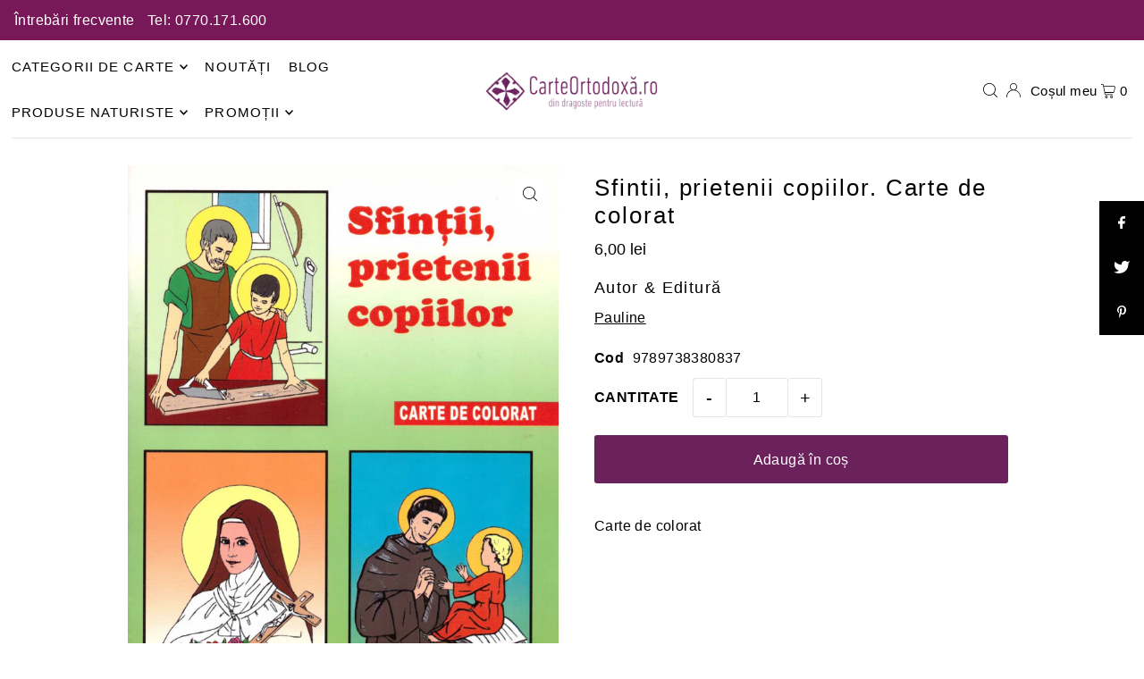

--- FILE ---
content_type: text/html; charset=utf-8
request_url: https://carteortodoxa.ro/products/sfintii-prietenii-copiilor-carte-de-colorat
body_size: 47637
content:
<!DOCTYPE html>
<html class="no-js" lang="ro">
<head>
  
  <meta charset="utf-8" />
   <!-- Start cookieyes banner --> 
  <script id="cookieyes" type="text/javascript" src="https://cdn-cookieyes.com/common/shopify.js"></script> 
  <script id="cookieyes" type="text/javascript" src="https://cdn-cookieyes.com/client_data/1c6b59d3dec21cfe461f9a93/script.js"></script> 
  <!-- End cookieyes banner -->
  <meta name="viewport" content="width=device-width, initial-scale=1">
  <!-- Establish early connection to external domains -->
  <link rel="preconnect" href="https://cdn.shopify.com" crossorigin>
  <link rel="preconnect" href="https://fonts.shopify.com" crossorigin>
  <link rel="preconnect" href="https://monorail-edge.shopifysvc.com">
  <link rel="preconnect" href="//ajax.googleapis.com" crossorigin /><!-- Preload onDomain stylesheets and script libraries -->
  <link rel="preload" href="//carteortodoxa.ro/cdn/shop/t/2/assets/stylesheet.css?v=127520677384392584371692608161" as="style">
  <link rel="preload" as="font" href="" type="font/woff2" crossorigin>
  <link rel="preload" as="font" href="" type="font/woff2" crossorigin>
  <link rel="preload" as="font" href="" type="font/woff2" crossorigin>
  <link rel="preload" href="//carteortodoxa.ro/cdn/shop/t/2/assets/eventemitter3.min.js?v=148202183930229300091692608161" as="script">
  <link rel="preload" href="//carteortodoxa.ro/cdn/shop/t/2/assets/vendor-video.js?v=112486824910932804751692608160" as="script">
  <link rel="preload" href="//carteortodoxa.ro/cdn/shop/t/2/assets/theme.js?v=119951050872005511731692608160" as="script">


  <link rel="shortcut icon" href="//carteortodoxa.ro/cdn/shop/files/favicon.svg?crop=center&height=32&v=1692268081&width=32" type="image/png" />
  <link rel="canonical" href="https://carteortodoxa.ro/products/sfintii-prietenii-copiilor-carte-de-colorat" />

  

  <!-- Air Reviews Script -->
 

    
    
    
    
  










<script>
  const AIR_REVIEWS = {};
  AIR_REVIEWS.product = {"id":8627947176212,"title":"Sfintii, prietenii copiilor. Carte de colorat","handle":"sfintii-prietenii-copiilor-carte-de-colorat","description":"Carte de colorat ","published_at":"2023-09-14T16:10:24+03:00","created_at":"2023-09-14T16:10:24+03:00","vendor":"Carte Ortodoxa","type":"Religie \u003e Pentru Copii","tags":["Pauline"],"price":600,"price_min":600,"price_max":600,"available":true,"price_varies":false,"compare_at_price":null,"compare_at_price_min":0,"compare_at_price_max":0,"compare_at_price_varies":false,"variants":[{"id":46647121248532,"title":"Editura Pauline","option1":"Editura Pauline","option2":null,"option3":null,"sku":"9789738380837","requires_shipping":true,"taxable":true,"featured_image":null,"available":true,"name":"Sfintii, prietenii copiilor. Carte de colorat - Editura Pauline","public_title":"Editura Pauline","options":["Editura Pauline"],"price":600,"weight":0,"compare_at_price":null,"inventory_management":"shopify","barcode":null,"requires_selling_plan":false,"selling_plan_allocations":[]}],"images":["\/\/carteortodoxa.ro\/cdn\/shop\/products\/SCAN_20230519_102534048-large.jpg?v=1694697025"],"featured_image":"\/\/carteortodoxa.ro\/cdn\/shop\/products\/SCAN_20230519_102534048-large.jpg?v=1694697025","options":["Title"],"media":[{"alt":null,"id":35087742337300,"position":1,"preview_image":{"aspect_ratio":0.705,"height":960,"width":677,"src":"\/\/carteortodoxa.ro\/cdn\/shop\/products\/SCAN_20230519_102534048-large.jpg?v=1694697025"},"aspect_ratio":0.705,"height":960,"media_type":"image","src":"\/\/carteortodoxa.ro\/cdn\/shop\/products\/SCAN_20230519_102534048-large.jpg?v=1694697025","width":677}],"requires_selling_plan":false,"selling_plan_groups":[],"content":"Carte de colorat "};
  AIR_REVIEWS.template = "product";
  AIR_REVIEWS.collections = [];
  AIR_REVIEWS.collectionsName = [];
  AIR_REVIEWS.customer = {
    id: null,
    email: null,
    first_name: null,
    last_name: null,
  };
  
  AIR_REVIEWS.collections.push(`463149203732`);
  AIR_REVIEWS.collectionsName.push(`Bestseller - toate`);
  
  AIR_REVIEWS.collections.push(`646102548863`);
  AIR_REVIEWS.collectionsName.push(`BF 2024`);
  
  AIR_REVIEWS.collections.push(`670587552127`);
  AIR_REVIEWS.collectionsName.push(`Carti sub 20 de lei`);
  
  AIR_REVIEWS.collections.push(`459303584020`);
  AIR_REVIEWS.collectionsName.push(`Copii`);
  
  AIR_REVIEWS.collections.push(`459919982868`);
  AIR_REVIEWS.collectionsName.push(`Exclude TVA`);
  
  AIR_REVIEWS.collections.push(`459515789588`);
  AIR_REVIEWS.collectionsName.push(`Noutăți`);
  
  AIR_REVIEWS.collections.push(`459302076692`);
  AIR_REVIEWS.collectionsName.push(`Pentru copii`);
  
  AIR_REVIEWS.collections.push(`462316929300`);
  AIR_REVIEWS.collectionsName.push(`Produse - pret neredus`);
  
  AIR_REVIEWS.collections.push(`459512316180`);
  AIR_REVIEWS.collectionsName.push(`Religie`);
  
  AIR_REVIEWS.branding = false;
  AIR_REVIEWS.appBlock = true;
  AIR_REVIEWS.shopData = false;
  AIR_REVIEWS.settings = {"createdAt":"2023-09-21T17:27:54.529Z","reviewCarouselWidget":{"customPositionHomeDirection":"after","customPositionCatalog":"","showPreview":true,"customPositionProductDirection":"after","carouselHeadingColor":"#000000","carouselMinimumRating":"all-reviews","carouselHeading":"See what our customers said","customPositionProduct":"","customPositionHome":"","enableCarousel":false,"customPositionCatalogDirection":"after"},"shopDomain":"carte-ortodoxa.myshopify.com","reviewPop":{"minimumRating":"all-reviews","includedPages":"","emptyImageCustom":"","pageShow":[],"excludedPages":"","showOnMobile":true,"emptyImage":"https://cdnapps.avada.io/airReviews/sample-review/empty-product.png","showOnDesktop":true,"desktopPosition":"desktop-bottom-left","enabled":false,"mobilePosition":"mobile-bottom-right","customCss":""},"shopId":"0R2jmvy9KtWLKGJUtAwc","generalSetting":{"sortOption":"sortlarest@feedback","amzReviewerOption":"all_reviews","enableCountryFlag":false,"amzPhotoOption":"all_contents","enableAggregateRating":true,"amzSortOption":"recent","ratingOption":"All positive","photoOption":"all","amzRatingOption":"positive","autoSubmitPublish":"disabled"},"reviewBlock":{"twoStarColor":"#E67F22","dateFormat":"mm_dd_yyyy","summaryButton":"Write a review","customPosition":".shopify-payment-button","primaryColor":"#121212","fiveStarColor":"#16A086","preset":0,"oneStarColor":"#E84C3D","threeStarColor":"#F1C40F","isShowBadgeText":false,"buttonTextColor":"#121212","id":0,"inlinePosition":"below-product","customPositionDirection":"after","buttonBorderRadius":4,"summaryHeading":"Review","policy":"By submitting, I acknowledge the Privacy and that my reviews will be publicly posted and shared online","emptyStarColor":"#BFBFBF","customCss":"","starIconType":"trustpilot","badgeColor":"#2C6ECB","backgroundColor":"#EDEDED","requiredName":true,"headingColor":"#000000","displayBadge":"after-customer-name","submitTextColor":"#ffffff","singleStarColor":"#16A086","badgeIconType":"badge-circle","layout":"list","starColorType":"single-color","buttonBackgroundColor":"#EDEDED","hasPolicy":true,"submitButtonColor":"#166CE1","advancedSetting":true,"fourStarColor":"#27AE61","requiredEmail":false,"secondaryColor":"#383838","font":"Inter","isEnableBadge":false},"reviewWidget":{"customPositionCatalog":"","showOnMobile":false,"showOnHomePage":false,"desktopPosition":"desktop-right","enablePopupReview":false,"hideNoStarRating":false,"minimumRating":"all-reviews","floatButtonLabel":"Our Reviews","enableSidebar":false,"mobilePosition":"mobile-left","showProductPageBlock":true,"showOnProductList":true,"floatBtnIconCustom":"","showPreview":false,"enableStarRating":true,"showCatalogPage":false,"customPositionCatalogDirection":"after","previewType":"star-rating-settings","showProductPage":true,"floatBtnBgColor":"#000000","customPositionProductDirection":"after","floatBtnIcon":"https://imgur.com/ttZVtaG.png","customPositionProduct":"","customProductContainer":"","showOnDesktop":false,"floatBtnTextColor":"#FFFFFF"},"popReviews":[],"carouselReviews":[]};
  AIR_REVIEWS.hasStorefrontToken = true;
  AIR_REVIEWS.translations = {"review":"Recenzie","reviews":"Recenzii","See more":"Vezi mai multe","See less":"Vezi mai puține","Recent":"Recent","Highest":"Cele mai bune","Lowest":"Cele mai slabe","Load more":"Încarcă mai mult","No reviews yet":"No reviews yet","How do you like this item?":"How do you like this item?","Excellent":"Excellent","Good":"Good","Medium":"Medium","Poor":"Poor","Very Bad":"Very Bad","Share your thoughts":"Share your thoughts","Write your feedback":"Write your feedback","Your Information":"Your Information","Your Name":"Your Name","Email":"Email","This is a required field":"This is a required field","Send":"Send","You have reached the file upload limit":"You have reached the file upload limit","Email field is invalid":"Email field is invalid","Review with image":"Recenzii cu imagini","Our Reviews":"Recenzii","5MB Limit":"5MB Limit","Be the first to write a review":"Fii primul care scrie o recenzie la acest produs!","Submit":"Submit","Submitted":"Submitted","Click to review":"Click pentru a lăsa o recenzie","Tap to review":"Apăsați pentru a plasa recenzia","Name":"Name","Thank you for your feedback":"Thank you for your feedback","Invalid file type":"Invalid file type","accepted file types: .gif, .jpg, .png.":"accepted file types: .gif, .jpg, .png.","Invalid file size":"Invalid file size","image size should not be more than 5MB.":"image size should not be more than 5MB.","Your Email":"Your Email","Next":"Next","Verified":"Verificat"};
  AIR_REVIEWS.productReview = false;
  AIR_REVIEWS.shopLogo = "\/\/carteortodoxa.ro\/cdn\/shop\/files\/logo_1.png?v=1692267647";
</script>

  <!-- /Air Reviews Script -->

<title>Sfintii, prietenii copiilor. Carte de colorat &ndash; Carte Ortodoxa</title>
  <meta name="description" content="Carte de colorat&amp;nbsp;" />

  


    <meta name="twitter:card" content="summary">
    <meta name="twitter:image" content="https:Liquid error (snippets/social-media-meta-tags line 12): invalid url input">



<meta property="og:site_name" content="Carte Ortodoxa">
<meta property="og:url" content="https://carteortodoxa.ro/products/sfintii-prietenii-copiilor-carte-de-colorat">
<meta property="og:title" content="Sfintii, prietenii copiilor. Carte de colorat">
<meta property="og:type" content="product">
<meta property="og:description" content="Carte de colorat&amp;nbsp;">

  <meta property="og:price:amount" content="6,00">
  <meta property="og:price:currency" content="RON">

<meta property="og:image" content="http://carteortodoxa.ro/cdn/shop/products/SCAN_20230519_102534048-large.jpg?v=1694697025&width=1024">



<meta name="twitter:title" content="Sfintii, prietenii copiilor. Carte de colorat">
<meta name="twitter:description" content="Carte de colorat&amp;nbsp;">
<meta name="twitter:domain" content="">

  
 <script type="application/ld+json">
   {
     "@context": "https://schema.org",
     "@type": "Product",
     "id": "sfintii-prietenii-copiilor-carte-de-colorat",
     "url": "https:\/\/carteortodoxa.ro\/products\/sfintii-prietenii-copiilor-carte-de-colorat",
     "image": "\/\/carteortodoxa.ro\/cdn\/shop\/products\/SCAN_20230519_102534048-large.jpg?v=1694697025\u0026width=1024",
     "name": "Sfintii, prietenii copiilor. Carte de colorat",
     "brand": {
        "@type": "Brand",
        "name": "Carte Ortodoxa"
      },
     "description": "Carte de colorat ","sku": "9789738380837","offers": [
        
        {
           "@type": "Offer",
           "price": "6,00",
           "priceCurrency": "RON",
           "availability": "http://schema.org/InStock",
           "priceValidUntil": "2030-01-01",
           "url": "\/products\/sfintii-prietenii-copiilor-carte-de-colorat"
         }
       
     ]}
 </script>


  <style data-shopify>
:root {
    --main-family: "system_ui", -apple-system, 'Segoe UI', Roboto, 'Helvetica Neue', 'Noto Sans', 'Liberation Sans', Arial, sans-serif, 'Apple Color Emoji', 'Segoe UI Emoji', 'Segoe UI Symbol', 'Noto Color Emoji';
    --main-weight: 400;
    --main-style: normal;
    --main-spacing: 0.025em;
    --nav-family: "system_ui", -apple-system, 'Segoe UI', Roboto, 'Helvetica Neue', 'Noto Sans', 'Liberation Sans', Arial, sans-serif, 'Apple Color Emoji', 'Segoe UI Emoji', 'Segoe UI Symbol', 'Noto Color Emoji';
    --nav-weight: 400;
    --nav-style: normal;
    --heading-family: "system_ui", -apple-system, 'Segoe UI', Roboto, 'Helvetica Neue', 'Noto Sans', 'Liberation Sans', Arial, sans-serif, 'Apple Color Emoji', 'Segoe UI Emoji', 'Segoe UI Symbol', 'Noto Color Emoji';
    --heading-weight: 400;
    --heading-style: normal;
    --heading-spacing: 0.075em;

    --font-size: 16px;
    --base-font-size: 16px;
    --h1-size: 26px;
    --h2-size: 22px;
    --h3-size: 18px;
    --nav-size: 15px;
    --nav-spacing: 0.075em;
    --font-size-sm: calc(16px - 2px);

    --announcement-bar-background: #781858;
    --announcement-bar-text-color: #ffffff;
    --homepage-scroll-color: #000000;
    --homepage-scroll-background: #ffffff;
    --pre-scroll-color: #000000;
    --pre-scroll-background: #ffffff;
    --scroll-color: ;
    --scroll-background: ;
    --secondary-color: rgba(0,0,0,0);
    --background: #ffffff;
    --header-color: #000000;
    --text-color: #000000;
    --sale-color: #c50000;
    --dotted-color: #e5e5e5;
    --button-color: #6b215c;
    --button-hover: #c50000;
    --button-text: #ffffff;
    --secondary-button-color: #e3e3e3;
    --secondary-button-hover: #b5b5b5;
    --secondary-button-text: #000;
    --new-background: #000000;
    --new-color: #ffffff;
    --sale-icon-background: #9d0000;
    --sale-icon-color: #ffffff;
    --custom-background: #000000;
    --custom-color: #fff;
    --fb-share: #000000;
    --tw-share: #000000;
    --pin-share: #000000;
    --footer-background: #000000;
    --footer-text: #ffffff;
    --footer-button: #383838;
    --footer-button-text: #ffffff;
    --cs1-color: #000000;
    --cs1-background: #f1f1f1;
    --cs2-color: #000;
    --cs2-background: #f5f5f5;
    --cs3-color: #ffffff;
    --cs3-background: #222222;
    --custom-icon-color: var(--text-color);
    --custom-icon-background: var(--background);
    --error-msg-dark: #e81000;
    --error-msg-light: #ffeae8;
    --success-msg-dark: #007f5f;
    --success-msg-light: #e5fff8;
    --free-shipping-bg: #6b215c;
    --free-shipping-text: #ffffff;
    --error-color: #c50000;
    --error-color-light: #ffc5c5;
    --keyboard-focus: #6b215c;
    --focus-border-style: dotted;
    --focus-border-weight: 1px;
    --section-padding: 40px;
    --section-title-align: center;
    --section-title-border: 2px;
    --border-width: 100px;
    --grid-column-gap: px;
    --details-align: center;
    --select-arrow-bg: url(//carteortodoxa.ro/cdn/shop/t/2/assets/select-arrow.png?v=112595941721225094991692608161);
    --icon-border-color: #e6e6e6;
    --color-filter-size: 18px;
    --disabled-text: #808080;
    --listing-size-color: #666666;

    --upsell-border-color: #f2f2f2;

    --star-active: rgb(0, 0, 0);
    --star-inactive: rgb(204, 204, 204);

    --color-body-text: var(--text-color);
    --color-body: var(--background);
    --color-bg: var(--background);

    --section-background: transparent;
    --section-overlay-color: 0, 0, 0;
    --section-overlay-opacity: 0;
    --placeholder-background: rgba(0, 0, 0, 0.7);
    --placeholder-fill: rgba(0, 0, 0, 0.3);

    --line-item-transform: scale(0.8) translateY(calc(-25px - 0.25em)) translateX(10px);

  }
  @media (max-width: 740px) {
     :root {
       --font-size: calc(16px - (16px * 0.15));
       --nav-size: calc(15px - (15px * 0.15));
       --h1-size: calc(26px - (26px * 0.15));
       --h2-size: calc(22px - (22px * 0.15));
       --h3-size: calc(18px - (18px * 0.15));
     }
   }
</style>


  <link rel="stylesheet" href="//carteortodoxa.ro/cdn/shop/t/2/assets/stylesheet.css?v=127520677384392584371692608161" type="text/css">

  <style>
  
  
  
  
  
  
  </style>

  <script>window.performance && window.performance.mark && window.performance.mark('shopify.content_for_header.start');</script><meta name="google-site-verification" content="4Z6TDxQmJxNG8weoSL3QFn_zH1izVl4T890j5UTVLGs">
<meta id="shopify-digital-wallet" name="shopify-digital-wallet" content="/80414540052/digital_wallets/dialog">
<meta name="shopify-checkout-api-token" content="9851019ce599adc8b08e4c85ffe3a5a8">
<meta id="in-context-paypal-metadata" data-shop-id="80414540052" data-venmo-supported="false" data-environment="production" data-locale="en_US" data-paypal-v4="true" data-currency="RON">
<link rel="alternate" type="application/json+oembed" href="https://carteortodoxa.ro/products/sfintii-prietenii-copiilor-carte-de-colorat.oembed">
<script async="async" src="/checkouts/internal/preloads.js?locale=ro-RO"></script>
<link rel="preconnect" href="https://shop.app" crossorigin="anonymous">
<script async="async" src="https://shop.app/checkouts/internal/preloads.js?locale=ro-RO&shop_id=80414540052" crossorigin="anonymous"></script>
<script id="apple-pay-shop-capabilities" type="application/json">{"shopId":80414540052,"countryCode":"RO","currencyCode":"RON","merchantCapabilities":["supports3DS"],"merchantId":"gid:\/\/shopify\/Shop\/80414540052","merchantName":"Carte Ortodoxa","requiredBillingContactFields":["postalAddress","email","phone"],"requiredShippingContactFields":["postalAddress","email","phone"],"shippingType":"shipping","supportedNetworks":["visa","maestro","masterCard"],"total":{"type":"pending","label":"Carte Ortodoxa","amount":"1.00"},"shopifyPaymentsEnabled":true,"supportsSubscriptions":true}</script>
<script id="shopify-features" type="application/json">{"accessToken":"9851019ce599adc8b08e4c85ffe3a5a8","betas":["rich-media-storefront-analytics"],"domain":"carteortodoxa.ro","predictiveSearch":true,"shopId":80414540052,"locale":"ro"}</script>
<script>var Shopify = Shopify || {};
Shopify.shop = "carte-ortodoxa.myshopify.com";
Shopify.locale = "ro";
Shopify.currency = {"active":"RON","rate":"1.0"};
Shopify.country = "RO";
Shopify.theme = {"name":"Icon","id":157825335572,"schema_name":"Icon","schema_version":"10.0.0","theme_store_id":686,"role":"main"};
Shopify.theme.handle = "null";
Shopify.theme.style = {"id":null,"handle":null};
Shopify.cdnHost = "carteortodoxa.ro/cdn";
Shopify.routes = Shopify.routes || {};
Shopify.routes.root = "/";</script>
<script type="module">!function(o){(o.Shopify=o.Shopify||{}).modules=!0}(window);</script>
<script>!function(o){function n(){var o=[];function n(){o.push(Array.prototype.slice.apply(arguments))}return n.q=o,n}var t=o.Shopify=o.Shopify||{};t.loadFeatures=n(),t.autoloadFeatures=n()}(window);</script>
<script>
  window.ShopifyPay = window.ShopifyPay || {};
  window.ShopifyPay.apiHost = "shop.app\/pay";
  window.ShopifyPay.redirectState = null;
</script>
<script id="shop-js-analytics" type="application/json">{"pageType":"product"}</script>
<script defer="defer" async type="module" src="//carteortodoxa.ro/cdn/shopifycloud/shop-js/modules/v2/client.init-shop-cart-sync_DtuiiIyl.en.esm.js"></script>
<script defer="defer" async type="module" src="//carteortodoxa.ro/cdn/shopifycloud/shop-js/modules/v2/chunk.common_CUHEfi5Q.esm.js"></script>
<script type="module">
  await import("//carteortodoxa.ro/cdn/shopifycloud/shop-js/modules/v2/client.init-shop-cart-sync_DtuiiIyl.en.esm.js");
await import("//carteortodoxa.ro/cdn/shopifycloud/shop-js/modules/v2/chunk.common_CUHEfi5Q.esm.js");

  window.Shopify.SignInWithShop?.initShopCartSync?.({"fedCMEnabled":true,"windoidEnabled":true});

</script>
<script>
  window.Shopify = window.Shopify || {};
  if (!window.Shopify.featureAssets) window.Shopify.featureAssets = {};
  window.Shopify.featureAssets['shop-js'] = {"shop-cart-sync":["modules/v2/client.shop-cart-sync_DFoTY42P.en.esm.js","modules/v2/chunk.common_CUHEfi5Q.esm.js"],"init-fed-cm":["modules/v2/client.init-fed-cm_D2UNy1i2.en.esm.js","modules/v2/chunk.common_CUHEfi5Q.esm.js"],"init-shop-email-lookup-coordinator":["modules/v2/client.init-shop-email-lookup-coordinator_BQEe2rDt.en.esm.js","modules/v2/chunk.common_CUHEfi5Q.esm.js"],"shop-cash-offers":["modules/v2/client.shop-cash-offers_3CTtReFF.en.esm.js","modules/v2/chunk.common_CUHEfi5Q.esm.js","modules/v2/chunk.modal_BewljZkx.esm.js"],"shop-button":["modules/v2/client.shop-button_C6oxCjDL.en.esm.js","modules/v2/chunk.common_CUHEfi5Q.esm.js"],"init-windoid":["modules/v2/client.init-windoid_5pix8xhK.en.esm.js","modules/v2/chunk.common_CUHEfi5Q.esm.js"],"avatar":["modules/v2/client.avatar_BTnouDA3.en.esm.js"],"init-shop-cart-sync":["modules/v2/client.init-shop-cart-sync_DtuiiIyl.en.esm.js","modules/v2/chunk.common_CUHEfi5Q.esm.js"],"shop-toast-manager":["modules/v2/client.shop-toast-manager_BYv_8cH1.en.esm.js","modules/v2/chunk.common_CUHEfi5Q.esm.js"],"pay-button":["modules/v2/client.pay-button_FnF9EIkY.en.esm.js","modules/v2/chunk.common_CUHEfi5Q.esm.js"],"shop-login-button":["modules/v2/client.shop-login-button_CH1KUpOf.en.esm.js","modules/v2/chunk.common_CUHEfi5Q.esm.js","modules/v2/chunk.modal_BewljZkx.esm.js"],"init-customer-accounts-sign-up":["modules/v2/client.init-customer-accounts-sign-up_aj7QGgYS.en.esm.js","modules/v2/client.shop-login-button_CH1KUpOf.en.esm.js","modules/v2/chunk.common_CUHEfi5Q.esm.js","modules/v2/chunk.modal_BewljZkx.esm.js"],"init-shop-for-new-customer-accounts":["modules/v2/client.init-shop-for-new-customer-accounts_NbnYRf_7.en.esm.js","modules/v2/client.shop-login-button_CH1KUpOf.en.esm.js","modules/v2/chunk.common_CUHEfi5Q.esm.js","modules/v2/chunk.modal_BewljZkx.esm.js"],"init-customer-accounts":["modules/v2/client.init-customer-accounts_ppedhqCH.en.esm.js","modules/v2/client.shop-login-button_CH1KUpOf.en.esm.js","modules/v2/chunk.common_CUHEfi5Q.esm.js","modules/v2/chunk.modal_BewljZkx.esm.js"],"shop-follow-button":["modules/v2/client.shop-follow-button_CMIBBa6u.en.esm.js","modules/v2/chunk.common_CUHEfi5Q.esm.js","modules/v2/chunk.modal_BewljZkx.esm.js"],"lead-capture":["modules/v2/client.lead-capture_But0hIyf.en.esm.js","modules/v2/chunk.common_CUHEfi5Q.esm.js","modules/v2/chunk.modal_BewljZkx.esm.js"],"checkout-modal":["modules/v2/client.checkout-modal_BBxc70dQ.en.esm.js","modules/v2/chunk.common_CUHEfi5Q.esm.js","modules/v2/chunk.modal_BewljZkx.esm.js"],"shop-login":["modules/v2/client.shop-login_hM3Q17Kl.en.esm.js","modules/v2/chunk.common_CUHEfi5Q.esm.js","modules/v2/chunk.modal_BewljZkx.esm.js"],"payment-terms":["modules/v2/client.payment-terms_CAtGlQYS.en.esm.js","modules/v2/chunk.common_CUHEfi5Q.esm.js","modules/v2/chunk.modal_BewljZkx.esm.js"]};
</script>
<script>(function() {
  var isLoaded = false;
  function asyncLoad() {
    if (isLoaded) return;
    isLoaded = true;
    var urls = ["https:\/\/main-app-production.upsellserverapi.com\/build\/external\/services\/session\/index.js?shop=carte-ortodoxa.myshopify.com"];
    for (var i = 0; i < urls.length; i++) {
      var s = document.createElement('script');
      s.type = 'text/javascript';
      s.async = true;
      s.src = urls[i];
      var x = document.getElementsByTagName('script')[0];
      x.parentNode.insertBefore(s, x);
    }
  };
  if(window.attachEvent) {
    window.attachEvent('onload', asyncLoad);
  } else {
    window.addEventListener('load', asyncLoad, false);
  }
})();</script>
<script id="__st">var __st={"a":80414540052,"offset":7200,"reqid":"e61ad15f-53aa-4f28-9ce7-ca1019664395-1767487619","pageurl":"carteortodoxa.ro\/products\/sfintii-prietenii-copiilor-carte-de-colorat","u":"c26d1a1898ea","p":"product","rtyp":"product","rid":8627947176212};</script>
<script>window.ShopifyPaypalV4VisibilityTracking = true;</script>
<script id="captcha-bootstrap">!function(){'use strict';const t='contact',e='account',n='new_comment',o=[[t,t],['blogs',n],['comments',n],[t,'customer']],c=[[e,'customer_login'],[e,'guest_login'],[e,'recover_customer_password'],[e,'create_customer']],r=t=>t.map((([t,e])=>`form[action*='/${t}']:not([data-nocaptcha='true']) input[name='form_type'][value='${e}']`)).join(','),a=t=>()=>t?[...document.querySelectorAll(t)].map((t=>t.form)):[];function s(){const t=[...o],e=r(t);return a(e)}const i='password',u='form_key',d=['recaptcha-v3-token','g-recaptcha-response','h-captcha-response',i],f=()=>{try{return window.sessionStorage}catch{return}},m='__shopify_v',_=t=>t.elements[u];function p(t,e,n=!1){try{const o=window.sessionStorage,c=JSON.parse(o.getItem(e)),{data:r}=function(t){const{data:e,action:n}=t;return t[m]||n?{data:e,action:n}:{data:t,action:n}}(c);for(const[e,n]of Object.entries(r))t.elements[e]&&(t.elements[e].value=n);n&&o.removeItem(e)}catch(o){console.error('form repopulation failed',{error:o})}}const l='form_type',E='cptcha';function T(t){t.dataset[E]=!0}const w=window,h=w.document,L='Shopify',v='ce_forms',y='captcha';let A=!1;((t,e)=>{const n=(g='f06e6c50-85a8-45c8-87d0-21a2b65856fe',I='https://cdn.shopify.com/shopifycloud/storefront-forms-hcaptcha/ce_storefront_forms_captcha_hcaptcha.v1.5.2.iife.js',D={infoText:'Protejat prin hCaptcha',privacyText:'Confidențialitate',termsText:'Condiții'},(t,e,n)=>{const o=w[L][v],c=o.bindForm;if(c)return c(t,g,e,D).then(n);var r;o.q.push([[t,g,e,D],n]),r=I,A||(h.body.append(Object.assign(h.createElement('script'),{id:'captcha-provider',async:!0,src:r})),A=!0)});var g,I,D;w[L]=w[L]||{},w[L][v]=w[L][v]||{},w[L][v].q=[],w[L][y]=w[L][y]||{},w[L][y].protect=function(t,e){n(t,void 0,e),T(t)},Object.freeze(w[L][y]),function(t,e,n,w,h,L){const[v,y,A,g]=function(t,e,n){const i=e?o:[],u=t?c:[],d=[...i,...u],f=r(d),m=r(i),_=r(d.filter((([t,e])=>n.includes(e))));return[a(f),a(m),a(_),s()]}(w,h,L),I=t=>{const e=t.target;return e instanceof HTMLFormElement?e:e&&e.form},D=t=>v().includes(t);t.addEventListener('submit',(t=>{const e=I(t);if(!e)return;const n=D(e)&&!e.dataset.hcaptchaBound&&!e.dataset.recaptchaBound,o=_(e),c=g().includes(e)&&(!o||!o.value);(n||c)&&t.preventDefault(),c&&!n&&(function(t){try{if(!f())return;!function(t){const e=f();if(!e)return;const n=_(t);if(!n)return;const o=n.value;o&&e.removeItem(o)}(t);const e=Array.from(Array(32),(()=>Math.random().toString(36)[2])).join('');!function(t,e){_(t)||t.append(Object.assign(document.createElement('input'),{type:'hidden',name:u})),t.elements[u].value=e}(t,e),function(t,e){const n=f();if(!n)return;const o=[...t.querySelectorAll(`input[type='${i}']`)].map((({name:t})=>t)),c=[...d,...o],r={};for(const[a,s]of new FormData(t).entries())c.includes(a)||(r[a]=s);n.setItem(e,JSON.stringify({[m]:1,action:t.action,data:r}))}(t,e)}catch(e){console.error('failed to persist form',e)}}(e),e.submit())}));const S=(t,e)=>{t&&!t.dataset[E]&&(n(t,e.some((e=>e===t))),T(t))};for(const o of['focusin','change'])t.addEventListener(o,(t=>{const e=I(t);D(e)&&S(e,y())}));const B=e.get('form_key'),M=e.get(l),P=B&&M;t.addEventListener('DOMContentLoaded',(()=>{const t=y();if(P)for(const e of t)e.elements[l].value===M&&p(e,B);[...new Set([...A(),...v().filter((t=>'true'===t.dataset.shopifyCaptcha))])].forEach((e=>S(e,t)))}))}(h,new URLSearchParams(w.location.search),n,t,e,['guest_login'])})(!0,!0)}();</script>
<script integrity="sha256-4kQ18oKyAcykRKYeNunJcIwy7WH5gtpwJnB7kiuLZ1E=" data-source-attribution="shopify.loadfeatures" defer="defer" src="//carteortodoxa.ro/cdn/shopifycloud/storefront/assets/storefront/load_feature-a0a9edcb.js" crossorigin="anonymous"></script>
<script crossorigin="anonymous" defer="defer" src="//carteortodoxa.ro/cdn/shopifycloud/storefront/assets/shopify_pay/storefront-65b4c6d7.js?v=20250812"></script>
<script data-source-attribution="shopify.dynamic_checkout.dynamic.init">var Shopify=Shopify||{};Shopify.PaymentButton=Shopify.PaymentButton||{isStorefrontPortableWallets:!0,init:function(){window.Shopify.PaymentButton.init=function(){};var t=document.createElement("script");t.src="https://carteortodoxa.ro/cdn/shopifycloud/portable-wallets/latest/portable-wallets.ro.js",t.type="module",document.head.appendChild(t)}};
</script>
<script data-source-attribution="shopify.dynamic_checkout.buyer_consent">
  function portableWalletsHideBuyerConsent(e){var t=document.getElementById("shopify-buyer-consent"),n=document.getElementById("shopify-subscription-policy-button");t&&n&&(t.classList.add("hidden"),t.setAttribute("aria-hidden","true"),n.removeEventListener("click",e))}function portableWalletsShowBuyerConsent(e){var t=document.getElementById("shopify-buyer-consent"),n=document.getElementById("shopify-subscription-policy-button");t&&n&&(t.classList.remove("hidden"),t.removeAttribute("aria-hidden"),n.addEventListener("click",e))}window.Shopify?.PaymentButton&&(window.Shopify.PaymentButton.hideBuyerConsent=portableWalletsHideBuyerConsent,window.Shopify.PaymentButton.showBuyerConsent=portableWalletsShowBuyerConsent);
</script>
<script data-source-attribution="shopify.dynamic_checkout.cart.bootstrap">document.addEventListener("DOMContentLoaded",(function(){function t(){return document.querySelector("shopify-accelerated-checkout-cart, shopify-accelerated-checkout")}if(t())Shopify.PaymentButton.init();else{new MutationObserver((function(e,n){t()&&(Shopify.PaymentButton.init(),n.disconnect())})).observe(document.body,{childList:!0,subtree:!0})}}));
</script>
<link id="shopify-accelerated-checkout-styles" rel="stylesheet" media="screen" href="https://carteortodoxa.ro/cdn/shopifycloud/portable-wallets/latest/accelerated-checkout-backwards-compat.css" crossorigin="anonymous">
<style id="shopify-accelerated-checkout-cart">
        #shopify-buyer-consent {
  margin-top: 1em;
  display: inline-block;
  width: 100%;
}

#shopify-buyer-consent.hidden {
  display: none;
}

#shopify-subscription-policy-button {
  background: none;
  border: none;
  padding: 0;
  text-decoration: underline;
  font-size: inherit;
  cursor: pointer;
}

#shopify-subscription-policy-button::before {
  box-shadow: none;
}

      </style>

<script>window.performance && window.performance.mark && window.performance.mark('shopify.content_for_header.end');</script>
 
<link href="https://monorail-edge.shopifysvc.com" rel="dns-prefetch">
<script>(function(){if ("sendBeacon" in navigator && "performance" in window) {try {var session_token_from_headers = performance.getEntriesByType('navigation')[0].serverTiming.find(x => x.name == '_s').description;} catch {var session_token_from_headers = undefined;}var session_cookie_matches = document.cookie.match(/_shopify_s=([^;]*)/);var session_token_from_cookie = session_cookie_matches && session_cookie_matches.length === 2 ? session_cookie_matches[1] : "";var session_token = session_token_from_headers || session_token_from_cookie || "";function handle_abandonment_event(e) {var entries = performance.getEntries().filter(function(entry) {return /monorail-edge.shopifysvc.com/.test(entry.name);});if (!window.abandonment_tracked && entries.length === 0) {window.abandonment_tracked = true;var currentMs = Date.now();var navigation_start = performance.timing.navigationStart;var payload = {shop_id: 80414540052,url: window.location.href,navigation_start,duration: currentMs - navigation_start,session_token,page_type: "product"};window.navigator.sendBeacon("https://monorail-edge.shopifysvc.com/v1/produce", JSON.stringify({schema_id: "online_store_buyer_site_abandonment/1.1",payload: payload,metadata: {event_created_at_ms: currentMs,event_sent_at_ms: currentMs}}));}}window.addEventListener('pagehide', handle_abandonment_event);}}());</script>
<script id="web-pixels-manager-setup">(function e(e,d,r,n,o){if(void 0===o&&(o={}),!Boolean(null===(a=null===(i=window.Shopify)||void 0===i?void 0:i.analytics)||void 0===a?void 0:a.replayQueue)){var i,a;window.Shopify=window.Shopify||{};var t=window.Shopify;t.analytics=t.analytics||{};var s=t.analytics;s.replayQueue=[],s.publish=function(e,d,r){return s.replayQueue.push([e,d,r]),!0};try{self.performance.mark("wpm:start")}catch(e){}var l=function(){var e={modern:/Edge?\/(1{2}[4-9]|1[2-9]\d|[2-9]\d{2}|\d{4,})\.\d+(\.\d+|)|Firefox\/(1{2}[4-9]|1[2-9]\d|[2-9]\d{2}|\d{4,})\.\d+(\.\d+|)|Chrom(ium|e)\/(9{2}|\d{3,})\.\d+(\.\d+|)|(Maci|X1{2}).+ Version\/(15\.\d+|(1[6-9]|[2-9]\d|\d{3,})\.\d+)([,.]\d+|)( \(\w+\)|)( Mobile\/\w+|) Safari\/|Chrome.+OPR\/(9{2}|\d{3,})\.\d+\.\d+|(CPU[ +]OS|iPhone[ +]OS|CPU[ +]iPhone|CPU IPhone OS|CPU iPad OS)[ +]+(15[._]\d+|(1[6-9]|[2-9]\d|\d{3,})[._]\d+)([._]\d+|)|Android:?[ /-](13[3-9]|1[4-9]\d|[2-9]\d{2}|\d{4,})(\.\d+|)(\.\d+|)|Android.+Firefox\/(13[5-9]|1[4-9]\d|[2-9]\d{2}|\d{4,})\.\d+(\.\d+|)|Android.+Chrom(ium|e)\/(13[3-9]|1[4-9]\d|[2-9]\d{2}|\d{4,})\.\d+(\.\d+|)|SamsungBrowser\/([2-9]\d|\d{3,})\.\d+/,legacy:/Edge?\/(1[6-9]|[2-9]\d|\d{3,})\.\d+(\.\d+|)|Firefox\/(5[4-9]|[6-9]\d|\d{3,})\.\d+(\.\d+|)|Chrom(ium|e)\/(5[1-9]|[6-9]\d|\d{3,})\.\d+(\.\d+|)([\d.]+$|.*Safari\/(?![\d.]+ Edge\/[\d.]+$))|(Maci|X1{2}).+ Version\/(10\.\d+|(1[1-9]|[2-9]\d|\d{3,})\.\d+)([,.]\d+|)( \(\w+\)|)( Mobile\/\w+|) Safari\/|Chrome.+OPR\/(3[89]|[4-9]\d|\d{3,})\.\d+\.\d+|(CPU[ +]OS|iPhone[ +]OS|CPU[ +]iPhone|CPU IPhone OS|CPU iPad OS)[ +]+(10[._]\d+|(1[1-9]|[2-9]\d|\d{3,})[._]\d+)([._]\d+|)|Android:?[ /-](13[3-9]|1[4-9]\d|[2-9]\d{2}|\d{4,})(\.\d+|)(\.\d+|)|Mobile Safari.+OPR\/([89]\d|\d{3,})\.\d+\.\d+|Android.+Firefox\/(13[5-9]|1[4-9]\d|[2-9]\d{2}|\d{4,})\.\d+(\.\d+|)|Android.+Chrom(ium|e)\/(13[3-9]|1[4-9]\d|[2-9]\d{2}|\d{4,})\.\d+(\.\d+|)|Android.+(UC? ?Browser|UCWEB|U3)[ /]?(15\.([5-9]|\d{2,})|(1[6-9]|[2-9]\d|\d{3,})\.\d+)\.\d+|SamsungBrowser\/(5\.\d+|([6-9]|\d{2,})\.\d+)|Android.+MQ{2}Browser\/(14(\.(9|\d{2,})|)|(1[5-9]|[2-9]\d|\d{3,})(\.\d+|))(\.\d+|)|K[Aa][Ii]OS\/(3\.\d+|([4-9]|\d{2,})\.\d+)(\.\d+|)/},d=e.modern,r=e.legacy,n=navigator.userAgent;return n.match(d)?"modern":n.match(r)?"legacy":"unknown"}(),u="modern"===l?"modern":"legacy",c=(null!=n?n:{modern:"",legacy:""})[u],f=function(e){return[e.baseUrl,"/wpm","/b",e.hashVersion,"modern"===e.buildTarget?"m":"l",".js"].join("")}({baseUrl:d,hashVersion:r,buildTarget:u}),m=function(e){var d=e.version,r=e.bundleTarget,n=e.surface,o=e.pageUrl,i=e.monorailEndpoint;return{emit:function(e){var a=e.status,t=e.errorMsg,s=(new Date).getTime(),l=JSON.stringify({metadata:{event_sent_at_ms:s},events:[{schema_id:"web_pixels_manager_load/3.1",payload:{version:d,bundle_target:r,page_url:o,status:a,surface:n,error_msg:t},metadata:{event_created_at_ms:s}}]});if(!i)return console&&console.warn&&console.warn("[Web Pixels Manager] No Monorail endpoint provided, skipping logging."),!1;try{return self.navigator.sendBeacon.bind(self.navigator)(i,l)}catch(e){}var u=new XMLHttpRequest;try{return u.open("POST",i,!0),u.setRequestHeader("Content-Type","text/plain"),u.send(l),!0}catch(e){return console&&console.warn&&console.warn("[Web Pixels Manager] Got an unhandled error while logging to Monorail."),!1}}}}({version:r,bundleTarget:l,surface:e.surface,pageUrl:self.location.href,monorailEndpoint:e.monorailEndpoint});try{o.browserTarget=l,function(e){var d=e.src,r=e.async,n=void 0===r||r,o=e.onload,i=e.onerror,a=e.sri,t=e.scriptDataAttributes,s=void 0===t?{}:t,l=document.createElement("script"),u=document.querySelector("head"),c=document.querySelector("body");if(l.async=n,l.src=d,a&&(l.integrity=a,l.crossOrigin="anonymous"),s)for(var f in s)if(Object.prototype.hasOwnProperty.call(s,f))try{l.dataset[f]=s[f]}catch(e){}if(o&&l.addEventListener("load",o),i&&l.addEventListener("error",i),u)u.appendChild(l);else{if(!c)throw new Error("Did not find a head or body element to append the script");c.appendChild(l)}}({src:f,async:!0,onload:function(){if(!function(){var e,d;return Boolean(null===(d=null===(e=window.Shopify)||void 0===e?void 0:e.analytics)||void 0===d?void 0:d.initialized)}()){var d=window.webPixelsManager.init(e)||void 0;if(d){var r=window.Shopify.analytics;r.replayQueue.forEach((function(e){var r=e[0],n=e[1],o=e[2];d.publishCustomEvent(r,n,o)})),r.replayQueue=[],r.publish=d.publishCustomEvent,r.visitor=d.visitor,r.initialized=!0}}},onerror:function(){return m.emit({status:"failed",errorMsg:"".concat(f," has failed to load")})},sri:function(e){var d=/^sha384-[A-Za-z0-9+/=]+$/;return"string"==typeof e&&d.test(e)}(c)?c:"",scriptDataAttributes:o}),m.emit({status:"loading"})}catch(e){m.emit({status:"failed",errorMsg:(null==e?void 0:e.message)||"Unknown error"})}}})({shopId: 80414540052,storefrontBaseUrl: "https://carteortodoxa.ro",extensionsBaseUrl: "https://extensions.shopifycdn.com/cdn/shopifycloud/web-pixels-manager",monorailEndpoint: "https://monorail-edge.shopifysvc.com/unstable/produce_batch",surface: "storefront-renderer",enabledBetaFlags: ["2dca8a86","a0d5f9d2"],webPixelsConfigList: [{"id":"752681236","configuration":"{\"config\":\"{\\\"pixel_id\\\":\\\"G-WKWLEY18TD\\\",\\\"target_country\\\":\\\"RO\\\",\\\"gtag_events\\\":[{\\\"type\\\":\\\"begin_checkout\\\",\\\"action_label\\\":\\\"G-WKWLEY18TD\\\"},{\\\"type\\\":\\\"search\\\",\\\"action_label\\\":\\\"G-WKWLEY18TD\\\"},{\\\"type\\\":\\\"view_item\\\",\\\"action_label\\\":[\\\"G-WKWLEY18TD\\\",\\\"MC-8TYGRNQ3DP\\\"]},{\\\"type\\\":\\\"purchase\\\",\\\"action_label\\\":[\\\"G-WKWLEY18TD\\\",\\\"MC-8TYGRNQ3DP\\\"]},{\\\"type\\\":\\\"page_view\\\",\\\"action_label\\\":[\\\"G-WKWLEY18TD\\\",\\\"MC-8TYGRNQ3DP\\\"]},{\\\"type\\\":\\\"add_payment_info\\\",\\\"action_label\\\":\\\"G-WKWLEY18TD\\\"},{\\\"type\\\":\\\"add_to_cart\\\",\\\"action_label\\\":\\\"G-WKWLEY18TD\\\"}],\\\"enable_monitoring_mode\\\":false}\"}","eventPayloadVersion":"v1","runtimeContext":"OPEN","scriptVersion":"b2a88bafab3e21179ed38636efcd8a93","type":"APP","apiClientId":1780363,"privacyPurposes":[],"dataSharingAdjustments":{"protectedCustomerApprovalScopes":["read_customer_address","read_customer_email","read_customer_name","read_customer_personal_data","read_customer_phone"]}},{"id":"397115668","configuration":"{\"pixel_id\":\"3543536369297444\",\"pixel_type\":\"facebook_pixel\",\"metaapp_system_user_token\":\"-\"}","eventPayloadVersion":"v1","runtimeContext":"OPEN","scriptVersion":"ca16bc87fe92b6042fbaa3acc2fbdaa6","type":"APP","apiClientId":2329312,"privacyPurposes":["ANALYTICS","MARKETING","SALE_OF_DATA"],"dataSharingAdjustments":{"protectedCustomerApprovalScopes":["read_customer_address","read_customer_email","read_customer_name","read_customer_personal_data","read_customer_phone"]}},{"id":"151093631","eventPayloadVersion":"1","runtimeContext":"LAX","scriptVersion":"2","type":"CUSTOM","privacyPurposes":[],"name":"Google Tag Manger "},{"id":"shopify-app-pixel","configuration":"{}","eventPayloadVersion":"v1","runtimeContext":"STRICT","scriptVersion":"0450","apiClientId":"shopify-pixel","type":"APP","privacyPurposes":["ANALYTICS","MARKETING"]},{"id":"shopify-custom-pixel","eventPayloadVersion":"v1","runtimeContext":"LAX","scriptVersion":"0450","apiClientId":"shopify-pixel","type":"CUSTOM","privacyPurposes":["ANALYTICS","MARKETING"]}],isMerchantRequest: false,initData: {"shop":{"name":"Carte Ortodoxa","paymentSettings":{"currencyCode":"RON"},"myshopifyDomain":"carte-ortodoxa.myshopify.com","countryCode":"RO","storefrontUrl":"https:\/\/carteortodoxa.ro"},"customer":null,"cart":null,"checkout":null,"productVariants":[{"price":{"amount":6.0,"currencyCode":"RON"},"product":{"title":"Sfintii, prietenii copiilor. Carte de colorat","vendor":"Carte Ortodoxa","id":"8627947176212","untranslatedTitle":"Sfintii, prietenii copiilor. Carte de colorat","url":"\/products\/sfintii-prietenii-copiilor-carte-de-colorat","type":"Religie \u003e Pentru Copii"},"id":"46647121248532","image":{"src":"\/\/carteortodoxa.ro\/cdn\/shop\/products\/SCAN_20230519_102534048-large.jpg?v=1694697025"},"sku":"9789738380837","title":"Editura Pauline","untranslatedTitle":"Editura Pauline"}],"purchasingCompany":null},},"https://carteortodoxa.ro/cdn","da62cc92w68dfea28pcf9825a4m392e00d0",{"modern":"","legacy":""},{"shopId":"80414540052","storefrontBaseUrl":"https:\/\/carteortodoxa.ro","extensionBaseUrl":"https:\/\/extensions.shopifycdn.com\/cdn\/shopifycloud\/web-pixels-manager","surface":"storefront-renderer","enabledBetaFlags":"[\"2dca8a86\", \"a0d5f9d2\"]","isMerchantRequest":"false","hashVersion":"da62cc92w68dfea28pcf9825a4m392e00d0","publish":"custom","events":"[[\"page_viewed\",{}],[\"product_viewed\",{\"productVariant\":{\"price\":{\"amount\":6.0,\"currencyCode\":\"RON\"},\"product\":{\"title\":\"Sfintii, prietenii copiilor. Carte de colorat\",\"vendor\":\"Carte Ortodoxa\",\"id\":\"8627947176212\",\"untranslatedTitle\":\"Sfintii, prietenii copiilor. Carte de colorat\",\"url\":\"\/products\/sfintii-prietenii-copiilor-carte-de-colorat\",\"type\":\"Religie \u003e Pentru Copii\"},\"id\":\"46647121248532\",\"image\":{\"src\":\"\/\/carteortodoxa.ro\/cdn\/shop\/products\/SCAN_20230519_102534048-large.jpg?v=1694697025\"},\"sku\":\"9789738380837\",\"title\":\"Editura Pauline\",\"untranslatedTitle\":\"Editura Pauline\"}}]]"});</script><script>
  window.ShopifyAnalytics = window.ShopifyAnalytics || {};
  window.ShopifyAnalytics.meta = window.ShopifyAnalytics.meta || {};
  window.ShopifyAnalytics.meta.currency = 'RON';
  var meta = {"product":{"id":8627947176212,"gid":"gid:\/\/shopify\/Product\/8627947176212","vendor":"Carte Ortodoxa","type":"Religie \u003e Pentru Copii","handle":"sfintii-prietenii-copiilor-carte-de-colorat","variants":[{"id":46647121248532,"price":600,"name":"Sfintii, prietenii copiilor. Carte de colorat - Editura Pauline","public_title":"Editura Pauline","sku":"9789738380837"}],"remote":false},"page":{"pageType":"product","resourceType":"product","resourceId":8627947176212,"requestId":"e61ad15f-53aa-4f28-9ce7-ca1019664395-1767487619"}};
  for (var attr in meta) {
    window.ShopifyAnalytics.meta[attr] = meta[attr];
  }
</script>
<script class="analytics">
  (function () {
    var customDocumentWrite = function(content) {
      var jquery = null;

      if (window.jQuery) {
        jquery = window.jQuery;
      } else if (window.Checkout && window.Checkout.$) {
        jquery = window.Checkout.$;
      }

      if (jquery) {
        jquery('body').append(content);
      }
    };

    var hasLoggedConversion = function(token) {
      if (token) {
        return document.cookie.indexOf('loggedConversion=' + token) !== -1;
      }
      return false;
    }

    var setCookieIfConversion = function(token) {
      if (token) {
        var twoMonthsFromNow = new Date(Date.now());
        twoMonthsFromNow.setMonth(twoMonthsFromNow.getMonth() + 2);

        document.cookie = 'loggedConversion=' + token + '; expires=' + twoMonthsFromNow;
      }
    }

    var trekkie = window.ShopifyAnalytics.lib = window.trekkie = window.trekkie || [];
    if (trekkie.integrations) {
      return;
    }
    trekkie.methods = [
      'identify',
      'page',
      'ready',
      'track',
      'trackForm',
      'trackLink'
    ];
    trekkie.factory = function(method) {
      return function() {
        var args = Array.prototype.slice.call(arguments);
        args.unshift(method);
        trekkie.push(args);
        return trekkie;
      };
    };
    for (var i = 0; i < trekkie.methods.length; i++) {
      var key = trekkie.methods[i];
      trekkie[key] = trekkie.factory(key);
    }
    trekkie.load = function(config) {
      trekkie.config = config || {};
      trekkie.config.initialDocumentCookie = document.cookie;
      var first = document.getElementsByTagName('script')[0];
      var script = document.createElement('script');
      script.type = 'text/javascript';
      script.onerror = function(e) {
        var scriptFallback = document.createElement('script');
        scriptFallback.type = 'text/javascript';
        scriptFallback.onerror = function(error) {
                var Monorail = {
      produce: function produce(monorailDomain, schemaId, payload) {
        var currentMs = new Date().getTime();
        var event = {
          schema_id: schemaId,
          payload: payload,
          metadata: {
            event_created_at_ms: currentMs,
            event_sent_at_ms: currentMs
          }
        };
        return Monorail.sendRequest("https://" + monorailDomain + "/v1/produce", JSON.stringify(event));
      },
      sendRequest: function sendRequest(endpointUrl, payload) {
        // Try the sendBeacon API
        if (window && window.navigator && typeof window.navigator.sendBeacon === 'function' && typeof window.Blob === 'function' && !Monorail.isIos12()) {
          var blobData = new window.Blob([payload], {
            type: 'text/plain'
          });

          if (window.navigator.sendBeacon(endpointUrl, blobData)) {
            return true;
          } // sendBeacon was not successful

        } // XHR beacon

        var xhr = new XMLHttpRequest();

        try {
          xhr.open('POST', endpointUrl);
          xhr.setRequestHeader('Content-Type', 'text/plain');
          xhr.send(payload);
        } catch (e) {
          console.log(e);
        }

        return false;
      },
      isIos12: function isIos12() {
        return window.navigator.userAgent.lastIndexOf('iPhone; CPU iPhone OS 12_') !== -1 || window.navigator.userAgent.lastIndexOf('iPad; CPU OS 12_') !== -1;
      }
    };
    Monorail.produce('monorail-edge.shopifysvc.com',
      'trekkie_storefront_load_errors/1.1',
      {shop_id: 80414540052,
      theme_id: 157825335572,
      app_name: "storefront",
      context_url: window.location.href,
      source_url: "//carteortodoxa.ro/cdn/s/trekkie.storefront.8f32c7f0b513e73f3235c26245676203e1209161.min.js"});

        };
        scriptFallback.async = true;
        scriptFallback.src = '//carteortodoxa.ro/cdn/s/trekkie.storefront.8f32c7f0b513e73f3235c26245676203e1209161.min.js';
        first.parentNode.insertBefore(scriptFallback, first);
      };
      script.async = true;
      script.src = '//carteortodoxa.ro/cdn/s/trekkie.storefront.8f32c7f0b513e73f3235c26245676203e1209161.min.js';
      first.parentNode.insertBefore(script, first);
    };
    trekkie.load(
      {"Trekkie":{"appName":"storefront","development":false,"defaultAttributes":{"shopId":80414540052,"isMerchantRequest":null,"themeId":157825335572,"themeCityHash":"2340446673085002813","contentLanguage":"ro","currency":"RON","eventMetadataId":"b033e183-4590-467a-8c6a-937c57dfe2eb"},"isServerSideCookieWritingEnabled":true,"monorailRegion":"shop_domain","enabledBetaFlags":["65f19447"]},"Session Attribution":{},"S2S":{"facebookCapiEnabled":true,"source":"trekkie-storefront-renderer","apiClientId":580111}}
    );

    var loaded = false;
    trekkie.ready(function() {
      if (loaded) return;
      loaded = true;

      window.ShopifyAnalytics.lib = window.trekkie;

      var originalDocumentWrite = document.write;
      document.write = customDocumentWrite;
      try { window.ShopifyAnalytics.merchantGoogleAnalytics.call(this); } catch(error) {};
      document.write = originalDocumentWrite;

      window.ShopifyAnalytics.lib.page(null,{"pageType":"product","resourceType":"product","resourceId":8627947176212,"requestId":"e61ad15f-53aa-4f28-9ce7-ca1019664395-1767487619","shopifyEmitted":true});

      var match = window.location.pathname.match(/checkouts\/(.+)\/(thank_you|post_purchase)/)
      var token = match? match[1]: undefined;
      if (!hasLoggedConversion(token)) {
        setCookieIfConversion(token);
        window.ShopifyAnalytics.lib.track("Viewed Product",{"currency":"RON","variantId":46647121248532,"productId":8627947176212,"productGid":"gid:\/\/shopify\/Product\/8627947176212","name":"Sfintii, prietenii copiilor. Carte de colorat - Editura Pauline","price":"6.00","sku":"9789738380837","brand":"Carte Ortodoxa","variant":"Editura Pauline","category":"Religie \u003e Pentru Copii","nonInteraction":true,"remote":false},undefined,undefined,{"shopifyEmitted":true});
      window.ShopifyAnalytics.lib.track("monorail:\/\/trekkie_storefront_viewed_product\/1.1",{"currency":"RON","variantId":46647121248532,"productId":8627947176212,"productGid":"gid:\/\/shopify\/Product\/8627947176212","name":"Sfintii, prietenii copiilor. Carte de colorat - Editura Pauline","price":"6.00","sku":"9789738380837","brand":"Carte Ortodoxa","variant":"Editura Pauline","category":"Religie \u003e Pentru Copii","nonInteraction":true,"remote":false,"referer":"https:\/\/carteortodoxa.ro\/products\/sfintii-prietenii-copiilor-carte-de-colorat"});
      }
    });


        var eventsListenerScript = document.createElement('script');
        eventsListenerScript.async = true;
        eventsListenerScript.src = "//carteortodoxa.ro/cdn/shopifycloud/storefront/assets/shop_events_listener-3da45d37.js";
        document.getElementsByTagName('head')[0].appendChild(eventsListenerScript);

})();</script>
<script
  defer
  src="https://carteortodoxa.ro/cdn/shopifycloud/perf-kit/shopify-perf-kit-2.1.2.min.js"
  data-application="storefront-renderer"
  data-shop-id="80414540052"
  data-render-region="gcp-us-east1"
  data-page-type="product"
  data-theme-instance-id="157825335572"
  data-theme-name="Icon"
  data-theme-version="10.0.0"
  data-monorail-region="shop_domain"
  data-resource-timing-sampling-rate="10"
  data-shs="true"
  data-shs-beacon="true"
  data-shs-export-with-fetch="true"
  data-shs-logs-sample-rate="1"
  data-shs-beacon-endpoint="https://carteortodoxa.ro/api/collect"
></script>
</head>
<body class="gridlock template-product js-slideout-toggle-wrapper js-modal-toggle-wrapper theme-features__secondary-color-not-black--false theme-features__product-variants--swatches theme-features__image-flip--disabled theme-features__sold-out-icon--enabled theme-features__sale-icon--enabled theme-features__new-icon--enabled theme-features__section-titles--none theme-features__section-title-align--center theme-features__details-align--center theme-features__rounded-buttons--enabled theme-features__zoom-effect--disabled theme-features__icon-position--top_left theme-features__icon-shape--rectangle">
  <div class="js-slideout-overlay site-overlay"></div>
  <div class="js-modal-overlay site-overlay"></div>

  <aside class="slideout slideout__drawer-left" data-wau-slideout="mobile-navigation" id="slideout-mobile-navigation">
    <div id="shopify-section-mobile-navigation" class="shopify-section"><nav class="mobile-menu" role="navigation" data-section-id="mobile-navigation" data-section-type="mobile-navigation">
  <div class="slideout__trigger--close">
    <button class="slideout__trigger-mobile-menu js-slideout-close" data-slideout-direction="left" aria-label="Close navigation" tabindex="0" type="button" name="button">
      <div class="icn-close"></div>
    </button>
  </div>
  
    
        <div class="mobile-menu__block mobile-menu__cart-status" >
          <a class="mobile-menu__cart-icon" href="/cart">
            <span class="vib-center">Coșul meu</span>
            (<span class="mobile-menu__cart-count js-cart-count vib-center">0</span>)
            <svg class="icon--icon-theme-cart vib-center" version="1.1" xmlns="http://www.w3.org/2000/svg" xmlns:xlink="http://www.w3.org/1999/xlink" x="0px" y="0px"
       viewBox="0 0 20.8 20" height="20px" xml:space="preserve">
      <g class="hover-fill" fill="#ffffff">
        <path class="st0" d="M0,0.5C0,0.2,0.2,0,0.5,0h1.6c0.7,0,1.2,0.4,1.4,1.1l0.4,1.8h15.4c0.9,0,1.6,0.9,1.4,1.8l-1.6,6.7
          c-0.2,0.6-0.7,1.1-1.4,1.1h-12l0.3,1.5c0,0.2,0.2,0.4,0.5,0.4h10.1c0.3,0,0.5,0.2,0.5,0.5s-0.2,0.5-0.5,0.5H6.5
          c-0.7,0-1.3-0.5-1.4-1.2L4.8,12L3.1,3.4L2.6,1.3C2.5,1.1,2.3,1,2.1,1H0.5C0.2,1,0,0.7,0,0.5z M4.1,3.8l1.5,7.6h12.2
          c0.2,0,0.4-0.2,0.5-0.4l1.6-6.7c0.1-0.3-0.2-0.6-0.5-0.6H4.1z"/>
        <path class="st0" d="M7.6,17.1c-0.5,0-1,0.4-1,1s0.4,1,1,1s1-0.4,1-1S8.1,17.1,7.6,17.1z M5.7,18.1c0-1.1,0.9-1.9,1.9-1.9
          c1.1,0,1.9,0.9,1.9,1.9c0,1.1-0.9,1.9-1.9,1.9C6.6,20,5.7,19.1,5.7,18.1z"/>
        <path class="st0" d="M15.2,17.1c-0.5,0-1,0.4-1,1s0.4,1,1,1c0.5,0,1-0.4,1-1S15.8,17.1,15.2,17.1z M13.3,18.1c0-1.1,0.9-1.9,1.9-1.9
          c1.1,0,1.9,0.9,1.9,1.9c0,1.1-0.9,1.9-1.9,1.9C14.2,20,13.3,19.1,13.3,18.1z"/>
      </g>
      <style>.mobile-menu__cart-icon .icon--icon-theme-cart:hover .hover-fill { fill: #ffffff;}</style>
    </svg>





          </a>
        </div>
    
  
    

        
        

        <ul class="js-accordion js-accordion-mobile-nav c-accordion c-accordion--mobile-nav c-accordion--1603134"
            id="c-accordion--1603134"
            

             >

          

          

            

            

              

              
              

              <li class="js-accordion-header c-accordion__header">
                <a class="js-accordion-link c-accordion__link" href="/collections/all">Categorii de carte</a>
                <button class="dropdown-arrow" aria-label="Categorii de carte" data-toggle="accordion" aria-expanded="false" aria-controls="c-accordion__panel--1603134-1" >
                  
  
    <svg class="icon--apollo-down-carrot c-accordion__header--icon vib-center" height="6px" version="1.1" xmlns="http://www.w3.org/2000/svg" xmlns:xlink="http://www.w3.org/1999/xlink" x="0px" y="0px"
    	 viewBox="0 0 20 13.3" xml:space="preserve">
      <g class="hover-fill" fill="#ffffff">
        <polygon points="17.7,0 10,8.3 2.3,0 0,2.5 10,13.3 20,2.5 "/>
      </g>
      <style>.c-accordion__header .icon--apollo-down-carrot:hover .hover-fill { fill: #ffffff;}</style>
    </svg>
  






                </button>
              </li>

              <li class="c-accordion__panel c-accordion__panel--1603134-1" id="c-accordion__panel--1603134-1" data-parent="#c-accordion--1603134">

                

                <ul class="js-accordion js-accordion-mobile-nav c-accordion c-accordion--mobile-nav c-accordion--mobile-nav__inner c-accordion--1603134-1" id="c-accordion--1603134-1">

                  
                    

                        
                        

                        <li class="js-accordion-header c-accordion__header">
                          <a class="js-accordion-link c-accordion__link" href="/collections/religie">Spiritualitate ortodoxă</a>
                          <button class="dropdown-arrow" aria-label="Spiritualitate ortodoxă" data-toggle="accordion" aria-expanded="false" aria-controls="c-accordion__panel--1603134-1-1" >
                            
  
    <svg class="icon--apollo-down-carrot c-accordion__header--icon vib-center" height="6px" version="1.1" xmlns="http://www.w3.org/2000/svg" xmlns:xlink="http://www.w3.org/1999/xlink" x="0px" y="0px"
    	 viewBox="0 0 20 13.3" xml:space="preserve">
      <g class="hover-fill" fill="#ffffff">
        <polygon points="17.7,0 10,8.3 2.3,0 0,2.5 10,13.3 20,2.5 "/>
      </g>
      <style>.c-accordion__header .icon--apollo-down-carrot:hover .hover-fill { fill: #ffffff;}</style>
    </svg>
  






                          </button>
                        </li>

                        <li class="c-accordion__panel c-accordion__panel--1603134-1-1" id="c-accordion__panel--1603134-1-1" data-parent="#c-accordion--1603134-1">
                          <ul>
                            

                              <li>
                                <a class="js-accordion-link c-accordion__link" href="/collections/car%C8%9Bi-de-rugaciuni-acatiste-paraclise">Acatiste, paraclise și cărți de rugăciune</a>
                              </li>

                            

                              <li>
                                <a class="js-accordion-link c-accordion__link" href="/collections/studii-teologice">Studii de teologie și manuale</a>
                              </li>

                            

                              <li>
                                <a class="js-accordion-link c-accordion__link" href="/collections/arta-bisericeasca">Iconografie, arhitectură și patrimoniu</a>
                              </li>

                            

                              <li>
                                <a class="js-accordion-link c-accordion__link" href="/collections/ascetica">Ascetică și mistică</a>
                              </li>

                            

                              <li>
                                <a class="js-accordion-link c-accordion__link" href="/collections/biografii-marturii">Bibliografii și memorialistică</a>
                              </li>

                            

                              <li>
                                <a class="js-accordion-link c-accordion__link" href="/collections/catehism">Catehisme și învățături</a>
                              </li>

                            

                              <li>
                                <a class="js-accordion-link c-accordion__link" href="/collections/carti-de-cult">Cărți bisericești de cult</a>
                              </li>

                            

                              <li>
                                <a class="js-accordion-link c-accordion__link" href="/collections/religie-dictionare">Dicționare teologie</a>
                              </li>

                            

                              <li>
                                <a class="js-accordion-link c-accordion__link" href="/collections/familie-si-educatie">Familia și educația creștină</a>
                              </li>

                            

                              <li>
                                <a class="js-accordion-link c-accordion__link" href="/collections/istorie-bisericeasca">Istorie bisericească</a>
                              </li>

                            

                              <li>
                                <a class="js-accordion-link c-accordion__link" href="/collections/religie-literatura">Literatură creștină</a>
                              </li>

                            

                              <li>
                                <a class="js-accordion-link c-accordion__link" href="/collections/liturgica-si-muzica-bisericeasca">Liturgică și muzică bisericească </a>
                              </li>

                            

                              <li>
                                <a class="js-accordion-link c-accordion__link" href="/collections/manuale">Manuale</a>
                              </li>

                            

                              <li>
                                <a class="js-accordion-link c-accordion__link" href="/collections/minuni">Minuni</a>
                              </li>

                            

                              <li>
                                <a class="js-accordion-link c-accordion__link" href="/collections/omilii-si-predici">Omilii și predici</a>
                              </li>

                            

                              <li>
                                <a class="js-accordion-link c-accordion__link" href="/collections/pentru-copii">Pentru Copii</a>
                              </li>

                            

                              <li>
                                <a class="js-accordion-link c-accordion__link" href="/collections/povatuiri-duhovnicesti">Povățuiri duhovnicești</a>
                              </li>

                            

                              <li>
                                <a class="js-accordion-link c-accordion__link" href="/collections/psihologie-ortodoxa">Psihologie ortodoxă</a>
                              </li>

                            

                              <li>
                                <a class="js-accordion-link c-accordion__link" href="/collections/religie-stiinta-filosofie">Religie, știință, filosofie</a>
                              </li>

                            

                              <li>
                                <a class="js-accordion-link c-accordion__link" href="/collections/reviste">Reviste</a>
                              </li>

                            

                              <li>
                                <a class="js-accordion-link c-accordion__link" href="/collections/scrieri-patristice">Scrieri patristice</a>
                              </li>

                            

                              <li>
                                <a class="js-accordion-link c-accordion__link" href="/collections/sfanta-scriptura-talcuiri">Sfânta scriptură, tâlcuiri</a>
                              </li>

                            

                              <li>
                                <a class="js-accordion-link c-accordion__link" href="/collections/studii-teologice">Studii teologice</a>
                              </li>

                            

                              <li>
                                <a class="js-accordion-link c-accordion__link" href="/collections/vieti-de-sfinti-si-mari-nevoitori">Vieți de sfinți și mari nevoitori</a>
                              </li>

                            
                          </ul>
                        </li>
                    
                  
                    
                    <li>
                      <a class="js-accordion-link c-accordion__link" href="/collections/literatura-2">Literatură</a>
                    </li>
                    
                  
                    
                    <li>
                      <a class="js-accordion-link c-accordion__link" href="/collections/arta-si-arhitectura">Artă</a>
                    </li>
                    
                  
                    

                        
                        

                        <li class="js-accordion-header c-accordion__header">
                          <a class="js-accordion-link c-accordion__link" href="/collections/copii-1">Copii</a>
                          <button class="dropdown-arrow" aria-label="Copii" data-toggle="accordion" aria-expanded="false" aria-controls="c-accordion__panel--1603134-1-4" >
                            
  
    <svg class="icon--apollo-down-carrot c-accordion__header--icon vib-center" height="6px" version="1.1" xmlns="http://www.w3.org/2000/svg" xmlns:xlink="http://www.w3.org/1999/xlink" x="0px" y="0px"
    	 viewBox="0 0 20 13.3" xml:space="preserve">
      <g class="hover-fill" fill="#ffffff">
        <polygon points="17.7,0 10,8.3 2.3,0 0,2.5 10,13.3 20,2.5 "/>
      </g>
      <style>.c-accordion__header .icon--apollo-down-carrot:hover .hover-fill { fill: #ffffff;}</style>
    </svg>
  






                          </button>
                        </li>

                        <li class="c-accordion__panel c-accordion__panel--1603134-1-4" id="c-accordion__panel--1603134-1-4" data-parent="#c-accordion--1603134-1">
                          <ul>
                            

                              <li>
                                <a class="js-accordion-link c-accordion__link" href="/collections/cadouri-jocuri">Jocuri, Cadouri</a>
                              </li>

                            

                              <li>
                                <a class="js-accordion-link c-accordion__link" href="/collections/copii-cultura-generala">Cultură generală</a>
                              </li>

                            

                              <li>
                                <a class="js-accordion-link c-accordion__link" href="/collections/copii-povesti-legende-poezii">Legende, povești și poezii</a>
                              </li>

                            

                              <li>
                                <a class="js-accordion-link c-accordion__link" href="/collections/literatura-literatura-pentru-copii">Literatură pentru copii</a>
                              </li>

                            

                              <li>
                                <a class="js-accordion-link c-accordion__link" href="/collections/pentru-copii">Literatură creștină </a>
                              </li>

                            
                          </ul>
                        </li>
                    
                  
                    

                        
                        

                        <li class="js-accordion-header c-accordion__header">
                          <a class="js-accordion-link c-accordion__link" href="/collections/educa%C8%9Bie-toate-car%C8%9Bile">Educație</a>
                          <button class="dropdown-arrow" aria-label="Educație" data-toggle="accordion" aria-expanded="false" aria-controls="c-accordion__panel--1603134-1-5" >
                            
  
    <svg class="icon--apollo-down-carrot c-accordion__header--icon vib-center" height="6px" version="1.1" xmlns="http://www.w3.org/2000/svg" xmlns:xlink="http://www.w3.org/1999/xlink" x="0px" y="0px"
    	 viewBox="0 0 20 13.3" xml:space="preserve">
      <g class="hover-fill" fill="#ffffff">
        <polygon points="17.7,0 10,8.3 2.3,0 0,2.5 10,13.3 20,2.5 "/>
      </g>
      <style>.c-accordion__header .icon--apollo-down-carrot:hover .hover-fill { fill: #ffffff;}</style>
    </svg>
  






                          </button>
                        </li>

                        <li class="c-accordion__panel c-accordion__panel--1603134-1-5" id="c-accordion__panel--1603134-1-5" data-parent="#c-accordion--1603134-1">
                          <ul>
                            

                              <li>
                                <a class="js-accordion-link c-accordion__link" href="/collections/educatie">Educație</a>
                              </li>

                            

                              <li>
                                <a class="js-accordion-link c-accordion__link" href="/collections/familie-si-educatie">Familia si educatia crestina</a>
                              </li>

                            
                          </ul>
                        </li>
                    
                  
                    
                    <li>
                      <a class="js-accordion-link c-accordion__link" href="/collections/filosofie-1">Filosofie</a>
                    </li>
                    
                  
                    
                    <li>
                      <a class="js-accordion-link c-accordion__link" href="/collections/istorie-1">Istorie</a>
                    </li>
                    
                  
                    
                    <li>
                      <a class="js-accordion-link c-accordion__link" href="/collections/afaceri-practic">Dezvoltare personală, afaceri</a>
                    </li>
                    
                  
                    
                    <li>
                      <a class="js-accordion-link c-accordion__link" href="/collections/psihologie">Psihologie</a>
                    </li>
                    
                  
                    
                    <li>
                      <a class="js-accordion-link c-accordion__link" href="/collections/sanatate-si-nutritie-1">Sănătate, medicină, nutriție</a>
                    </li>
                    
                  
                    
                    <li>
                      <a class="js-accordion-link c-accordion__link" href="/collections/turism-ghiduri-si-harti">Turism</a>
                    </li>
                    
                  
                    

                        
                        

                        <li class="js-accordion-header c-accordion__header">
                          <a class="js-accordion-link c-accordion__link" href="/collections/stiinta">Știință</a>
                          <button class="dropdown-arrow" aria-label="Știință" data-toggle="accordion" aria-expanded="false" aria-controls="c-accordion__panel--1603134-1-12" >
                            
  
    <svg class="icon--apollo-down-carrot c-accordion__header--icon vib-center" height="6px" version="1.1" xmlns="http://www.w3.org/2000/svg" xmlns:xlink="http://www.w3.org/1999/xlink" x="0px" y="0px"
    	 viewBox="0 0 20 13.3" xml:space="preserve">
      <g class="hover-fill" fill="#ffffff">
        <polygon points="17.7,0 10,8.3 2.3,0 0,2.5 10,13.3 20,2.5 "/>
      </g>
      <style>.c-accordion__header .icon--apollo-down-carrot:hover .hover-fill { fill: #ffffff;}</style>
    </svg>
  






                          </button>
                        </li>

                        <li class="c-accordion__panel c-accordion__panel--1603134-1-12" id="c-accordion__panel--1603134-1-12" data-parent="#c-accordion--1603134-1">
                          <ul>
                            

                              <li>
                                <a class="js-accordion-link c-accordion__link" href="/collections/stiinta-stiinta">Știință</a>
                              </li>

                            

                              <li>
                                <a class="js-accordion-link c-accordion__link" href="/collections/stiinta-antropologie">Antropologie</a>
                              </li>

                            

                              <li>
                                <a class="js-accordion-link c-accordion__link" href="/collections/stiinta-etnografie-%C8%99i-folclor">Etnografie</a>
                              </li>

                            

                              <li>
                                <a class="js-accordion-link c-accordion__link" href="/collections/stiinta-sociologie">Sociologie</a>
                              </li>

                            

                              <li>
                                <a class="js-accordion-link c-accordion__link" href="/collections/stiinta-economie">Economie</a>
                              </li>

                            

                              <li>
                                <a class="js-accordion-link c-accordion__link" href="/collections/stiinta-stiinte-juridice">Drept</a>
                              </li>

                            

                              <li>
                                <a class="js-accordion-link c-accordion__link" href="/collections/stiinta-politologie">Politologie</a>
                              </li>

                            

                              <li>
                                <a class="js-accordion-link c-accordion__link" href="/collections/stiinta-filologie">Filologie</a>
                              </li>

                            
                          </ul>
                        </li>
                    
                  
                    
                    <li>
                      <a class="js-accordion-link c-accordion__link" href="/collections/multimedia">Multimedia</a>
                    </li>
                    
                  
                    
                    <li>
                      <a class="js-accordion-link c-accordion__link" href="/collections/cadouri-vinuri">Vinuri</a>
                    </li>
                    
                  
                    

                        
                        

                        <li class="js-accordion-header c-accordion__header">
                          <a class="js-accordion-link c-accordion__link" href="/pages/edituri">Edituri</a>
                          <button class="dropdown-arrow" aria-label="Edituri" data-toggle="accordion" aria-expanded="false" aria-controls="c-accordion__panel--1603134-1-15" >
                            
  
    <svg class="icon--apollo-down-carrot c-accordion__header--icon vib-center" height="6px" version="1.1" xmlns="http://www.w3.org/2000/svg" xmlns:xlink="http://www.w3.org/1999/xlink" x="0px" y="0px"
    	 viewBox="0 0 20 13.3" xml:space="preserve">
      <g class="hover-fill" fill="#ffffff">
        <polygon points="17.7,0 10,8.3 2.3,0 0,2.5 10,13.3 20,2.5 "/>
      </g>
      <style>.c-accordion__header .icon--apollo-down-carrot:hover .hover-fill { fill: #ffffff;}</style>
    </svg>
  






                          </button>
                        </li>

                        <li class="c-accordion__panel c-accordion__panel--1603134-1-15" id="c-accordion__panel--1603134-1-15" data-parent="#c-accordion--1603134-1">
                          <ul>
                            

                              <li>
                                <a class="js-accordion-link c-accordion__link" href="https://carte-ortodoxa.myshopify.com/collections/all/sophia">Sophia</a>
                              </li>

                            

                              <li>
                                <a class="js-accordion-link c-accordion__link" href="https://carte-ortodoxa.myshopify.com/collections/all/predania">Predania</a>
                              </li>

                            

                              <li>
                                <a class="js-accordion-link c-accordion__link" href="https://carte-ortodoxa.myshopify.com/collections/all/cathisma">Cathisma</a>
                              </li>

                            

                              <li>
                                <a class="js-accordion-link c-accordion__link" href="https://carte-ortodoxa.myshopify.com/collections/all/doxologia">Doxologia</a>
                              </li>

                            

                              <li>
                                <a class="js-accordion-link c-accordion__link" href="https://carte-ortodoxa.myshopify.com/collections/all/evanghelismos">Evanghelismos</a>
                              </li>

                            

                              <li>
                                <a class="js-accordion-link c-accordion__link" href="https://carte-ortodoxa.myshopify.com/collections/all/basilica">Basilica</a>
                              </li>

                            

                              <li>
                                <a class="js-accordion-link c-accordion__link" href="https://carte-ortodoxa.myshopify.com/collections/all/deisis">Deisis</a>
                              </li>

                            

                              <li>
                                <a class="js-accordion-link c-accordion__link" href="https://carte-ortodoxa.myshopify.com/collections/all/de-suflet">De suflet</a>
                              </li>

                            
                          </ul>
                        </li>
                    
                  
                </ul>
              </li>
            
          

            

            
            <li>
              <a class="js-accordion-link c-accordion__link" href="/collections/nouta%C8%9Bi">Noutăți</a>
            </li>
            
          

            

            
            <li>
              <a class="js-accordion-link c-accordion__link" href="/blogs/news">Blog</a>
            </li>
            
          

            

            

              

              
              

              <li class="js-accordion-header c-accordion__header">
                <a class="js-accordion-link c-accordion__link" href="/collections/produse-naturiste">Produse naturiste</a>
                <button class="dropdown-arrow" aria-label="Produse naturiste" data-toggle="accordion" aria-expanded="false" aria-controls="c-accordion__panel--1603134-4" >
                  
  
    <svg class="icon--apollo-down-carrot c-accordion__header--icon vib-center" height="6px" version="1.1" xmlns="http://www.w3.org/2000/svg" xmlns:xlink="http://www.w3.org/1999/xlink" x="0px" y="0px"
    	 viewBox="0 0 20 13.3" xml:space="preserve">
      <g class="hover-fill" fill="#ffffff">
        <polygon points="17.7,0 10,8.3 2.3,0 0,2.5 10,13.3 20,2.5 "/>
      </g>
      <style>.c-accordion__header .icon--apollo-down-carrot:hover .hover-fill { fill: #ffffff;}</style>
    </svg>
  






                </button>
              </li>

              <li class="c-accordion__panel c-accordion__panel--1603134-4" id="c-accordion__panel--1603134-4" data-parent="#c-accordion--1603134">

                

                <ul class="js-accordion js-accordion-mobile-nav c-accordion c-accordion--mobile-nav c-accordion--mobile-nav__inner c-accordion--1603134-1" id="c-accordion--1603134-1">

                  
                    
                    <li>
                      <a class="js-accordion-link c-accordion__link" href="/collections/produse-naturiste-alimentare">Alimentare</a>
                    </li>
                    
                  
                    
                    <li>
                      <a class="js-accordion-link c-accordion__link" href="/collections/produse-naturiste-creme-lo%C8%9Biuni-sapunuri">Creme, Loțiuni, Săpunuri</a>
                    </li>
                    
                  
                    
                    <li>
                      <a class="js-accordion-link c-accordion__link" href="/collections/suplimente-ceaiuri-tincturi">Suplimente, ceaiuri, tincturi</a>
                    </li>
                    
                  
                </ul>
              </li>
            
          

            

            

              

              
              

              <li class="js-accordion-header c-accordion__header">
                <a class="js-accordion-link c-accordion__link" href="/pages/raftul-cu-promo%C8%9Bii">Promoții</a>
                <button class="dropdown-arrow" aria-label="Promoții" data-toggle="accordion" aria-expanded="false" aria-controls="c-accordion__panel--1603134-5" >
                  
  
    <svg class="icon--apollo-down-carrot c-accordion__header--icon vib-center" height="6px" version="1.1" xmlns="http://www.w3.org/2000/svg" xmlns:xlink="http://www.w3.org/1999/xlink" x="0px" y="0px"
    	 viewBox="0 0 20 13.3" xml:space="preserve">
      <g class="hover-fill" fill="#ffffff">
        <polygon points="17.7,0 10,8.3 2.3,0 0,2.5 10,13.3 20,2.5 "/>
      </g>
      <style>.c-accordion__header .icon--apollo-down-carrot:hover .hover-fill { fill: #ffffff;}</style>
    </svg>
  






                </button>
              </li>

              <li class="c-accordion__panel c-accordion__panel--1603134-5" id="c-accordion__panel--1603134-5" data-parent="#c-accordion--1603134">

                

                <ul class="js-accordion js-accordion-mobile-nav c-accordion c-accordion--mobile-nav c-accordion--mobile-nav__inner c-accordion--1603134-1" id="c-accordion--1603134-1">

                  
                    
                    <li>
                      <a class="js-accordion-link c-accordion__link" href="/collections/pachet">Pachete promoționale</a>
                    </li>
                    
                  
                    
                    <li>
                      <a class="js-accordion-link c-accordion__link" href="/collections/reduceri-de-pret">Cărți la promoție</a>
                    </li>
                    
                  
                    
                    <li>
                      <a class="js-accordion-link c-accordion__link" href="/collections/car%C8%9Bi-sub-20-de-lei">Cărți sub 20 de lei</a>
                    </li>
                    
                  
                </ul>
              </li>
            
          
          
            
              <li class="mobile-menu__item">
                <a href="/account/login">
                  <svg class="icon--icon-theme-user mobile-menu__item--icon vib-center" version="1.1" xmlns="http://www.w3.org/2000/svg" xmlns:xlink="http://www.w3.org/1999/xlink" x="0px" y="0px"
       viewBox="0 0 20.5 20" height="16px" xml:space="preserve">
       <g class="hover-fill" fill="#ffffff">
         <path d="M12.7,9.6c1.6-0.9,2.7-2.6,2.7-4.5c0-2.8-2.3-5.1-5.1-5.1C7.4,0,5.1,2.3,5.1,5.1c0,1.9,1.1,3.6,2.7,4.5
           C3.3,10.7,0,14.7,0,19.5C0,19.8,0.2,20,0.5,20s0.5-0.2,0.5-0.5c0-5.1,4.2-9.3,9.3-9.3s9.3,4.2,9.3,9.3c0,0.3,0.2,0.5,0.5,0.5
           s0.5-0.2,0.5-0.5C20.5,14.7,17.1,10.7,12.7,9.6z M6,5.1c0-2.3,1.9-4.2,4.2-4.2s4.2,1.9,4.2,4.2s-1.9,4.2-4.2,4.2S6,7.4,6,5.1z"/>
       </g>
       <style>.mobile-menu__item .icon--icon-theme-user:hover .hover-fill { fill: #ffffff;}</style>
    </svg>





                  <span class="mobile-menu__item--text vib-center">&nbsp;&nbsp;Autentificare/Creează cont</span>
                </a>
              </li>
            
          
        </ul><!-- /.c-accordion.c-accordion--mobile-nav -->
      
  
    
        <div class="mobile-menu__block mobile-menu__search" ><predictive-search
            data-routes="/search/suggest"
            data-input-selector='input[name="q"]'
            data-results-selector="#predictive-search-mobile"
            ><form action="/search" method="get">
              <label class="visually-hidden" for="searchbox-mobile-navigation">Căutare</label>
              <input
                type="text"
                name="q"
                id="searchbox-mobile-navigation"
                class="searchbox__input"
                placeholder="Căutare"
                value=""role="combobox"
                  aria-expanded="false"
                  aria-owns="predictive-search-results-list"
                  aria-controls="predictive-search-results-list"
                  aria-haspopup="listbox"
                  aria-autocomplete="list"
                  autocorrect="off"
                  autocomplete="off"
                  autocapitalize="off"
                  spellcheck="false"/>
              <input name="options[prefix]" type="hidden" value="last">

              
                <input type="hidden" name="type" value="product">
              
<div id="predictive-search-mobile" class="predictive-search" tabindex="-1"></div></form></predictive-search></div>
      
  
    
        <div class="mobile-menu__block mobile-menu__social text-center" >
          
<ul class="social-icons__wrapper">
  
    <li>
      <a href="https://www.facebook.com/CarteOrtodoxa" target="_blank" aria-label="Facebook">
        


  
    <svg class="icon--facebook share-icons--icon" height="14px" version="1.1" xmlns="http://www.w3.org/2000/svg" xmlns:xlink="http://www.w3.org/1999/xlink" x="0px"
    y="0px" viewBox="0 0 11 20" xml:space="preserve">
      <g class="hover-fill" fill="#ffffff">
        <path d="M11,0H8C5.2,0,3,2.2,3,5v3H0v4h3v8h4v-8h3l1-4H7V5c0-0.6,0.4-1,1-1h3V0z"/>
      </g>
      <style>.mobile-menu__social .icon--facebook:hover .hover-fill { fill: #ffffff;}</style>
    </svg>
  




      </a>
    </li>
  
  
  
  
  
  
  
  

</ul>

        </div>
      
  
  <style data-shopify>
  .mobile-menu {
    --background-color: #151515;
    --link-color: #ffffff;
    --border-color: #151515;
  }
  </style>
  <style>
    .mobile-menu {
      background: #151515;
      height: 100vh;
    }
    .slideout__drawer-left,
    .mobile-menu__search input {
      background: #151515;
    }
    .mobile-menu .mobile-menu__item {
      border-bottom: 1px solid #151515;
    }
    .mobile-menu__search form input,
    .mobile-menu__cart-icon,
    .mobile-menu__accordion > .mobile-menu__item:first-child {
      border-color: #151515;
    }
    .mobile-menu .mobile-menu__item a,
    .mobile-menu__cart-status a,
    .mobile-menu .mobile-menu__item i,
    .mobile-menu__featured-text p,
    .mobile-menu__search input,
    .mobile-menu__featured-text a,
    .mobile-menu__search input:focus {
      color: #ffffff;
    }
    .mobile-menu__search ::-webkit-input-placeholder { /* WebKit browsers */
      color: #ffffff;
    }
    .mobile-menu__search :-moz-placeholder { /* Mozilla Firefox 4 to 18 */
      color: #ffffff;
    }
    .mobile-menu__search ::-moz-placeholder { /* Mozilla Firefox 19+ */
      color: #ffffff;
    }
    .mobile-menu__search :-ms-input-placeholder { /* Internet Explorer 10+ */
      color: #ffffff;
    }
    .mobile-menu .slideout__trigger-mobile-menu .icn-close:after,
    .mobile-menu .slideout__trigger-mobile-menu .icn-close:before {
      border-color: #ffffff !important;
    }

    /* inherit link color */
    .c-accordion.c-accordion--mobile-nav .dropdown-arrow {
      color: #ffffff;
      border-color: #151515;
    }
    .c-accordion.c-accordion--mobile-nav:not(.c-accordion--mobile-nav__inner) > li:first-child,
    .c-accordion.c-accordion--mobile-nav li:not(.c-accordion__panel) {
      border-color: #151515 !important;
    }
    .c-accordion.c-accordion--mobile-nav a {
      color: #ffffff;
    }
  </style>
</nav>


</div>
  </aside>

  <div class="site-wrap">

    <theme-header>
      <!-- BEGIN sections: header-group -->
<div id="shopify-section-sections--20598183952660__announcement-bar" class="shopify-section shopify-section-group-header-group">
<section class="announcement__bar-section topbar gridlock-fluid js-top-bar"
  data-section-id="sections--20598183952660__announcement-bar"
  data-section-type="announcement-bar-section">

  <div class="grid__wrapper full rg0">

    
      <ul class="announcement__bar-nav span-3 auto sm-hide">
        
          <li><a href="/pages/intrebari-frecvente">Întrebări frecvente</a></li>
        
          <li><a href="/pages/contact">Tel: 0770.171.600</a></li>
        
      </ul>
    

      <div class=" span-6 auto sm-span-12" id="banner-message">
        
      </div>

      <ul class="announcement__cart shopping__cart-links span-3 auto sm-hide">
        


      </ul>

  </div>

</section>

<style data-shopify>

  .announcement__bar-section {
    --topbar-font-size: 15px;
    --topbar-text-color: #ffffff;
    --topbar-text-color-light: #ffffff;
    --topbar-background-color: #781858;
    --topbar-font-family:  var(--main-family);
  }

  .announcement__bar-section {
    font-size: 15px;
    font-size: var( --topbar-font-size, 15px);
    text-align: center !important;
  }
  .announcement__bar-section,
  .announcement__bar-section a {
    color: #ffffff;
    color: var( --topbar-text-color, #ffffff);
  }

  .announcement__bar-section .slideout__trigger--open button.button-as-link,
  .announcement__bar-section ul.shopping__cart-links li a:hover,
  .announcement__bar-section ul.announcement__bar-nav li a:hover,
  .announcement__bar-section ul.shopping__cart-links li a:focus,
  .announcement__bar-section ul.announcement__bar-nav li a:focus,
  .announcement__bar-section .slideout__trigger-mobile-menu:hover,
  .announcement__bar-section .slideout__trigger-mobile-menu:focus {
    color: #ffffff;
    color: var( --topbar-text-color-light, #ffffff);
  }
  .announcement__bar-section ul.shopping__cart-links li a {
    font-size: 15px;
    font-size: var( --topbar-font-size, 15px);
  }
  .announcement__bar-section .disclosure__toggle,
  .announcement__bar-section .slideout__trigger--open button.button-as-link {
    font-size: var( --topbar-font-size, 15px) !important;
    font-family: var(--main-family, "system_ui", -apple-system, 'Segoe UI', Roboto, 'Helvetica Neue', 'Noto Sans', 'Liberation Sans', Arial, sans-serif, 'Apple Color Emoji', 'Segoe UI Emoji', 'Segoe UI Symbol', 'Noto Color Emoji') !important;
    color: #ffffff;
    background-color: #781858;
  }
  .announcement__bar-section .my-cart-text,
  .announcement__bar-section .js-cart-count {
    font-size: var( --topbar-font-size, 15px) !important;
    font-family: var(--main-family, "system_ui", -apple-system, 'Segoe UI', Roboto, 'Helvetica Neue', 'Noto Sans', 'Liberation Sans', Arial, sans-serif, 'Apple Color Emoji', 'Segoe UI Emoji', 'Segoe UI Symbol', 'Noto Color Emoji') !important;
  }
  .announcement__bar-section p {
    font-size: var( --topbar-font-size, 15px) !important;
  }
  .announcement__bar-section .slideout__trigger--open button.button-as-link:hover,
  .announcement__bar-section .slideout__trigger--open button.button-as-link: visited,
  .announcement__bar-section .disclosure__toggle:hover {
    color: #ffffff;
  }
   

</style>


</div><div id="shopify-section-sections--20598183952660__header" class="shopify-section shopify-section-group-header-group wau--header"><header class="header-section"
data-section-id="sections--20598183952660__header"
data-section-type="header-section">
  <div id="navigation" class="gridlock-fluid">
    <div class="row">
      <div class="nav-container full inline logo-center"><!-- start nav container -->

        <!-- Mobile menu trigger -->
        <div class="mobile-menu__trigger mobile-only">
          <div class="slideout__trigger--open text-left">
            <button class="slideout__trigger-mobile-menu js-slideout-open text-left" data-wau-slideout-target="mobile-navigation" data-slideout-direction="left" aria-label="Open navigation" tabindex="0" type="button" name="button">
              <svg class="icon--icon-theme-menu-bars slideout__trigger-mobile-menu--icon vib-center" version="1.1" xmlns="http://www.w3.org/2000/svg" xmlns:xlink="http://www.w3.org/1999/xlink" x="0px" y="0px"
       viewBox="0 0 26.7 20" height="14px" xml:space="preserve">
       <g class="hover-fill" fill="var(--pre-scroll-color)">
        <path d="M0,10c0-0.6,0.5-1.1,1.1-1.1h24.4c0.6,0,1.1,0.5,1.1,1.1s-0.5,1.1-1.1,1.1H1.1C0.5,11.1,0,10.6,0,10z"/>
        <path d="M0,18.9c0-0.6,0.5-1.1,1.1-1.1h24.4c0.6,0,1.1,0.5,1.1,1.1S26.2,20,25.6,20H1.1C0.5,20,0,19.5,0,18.9z"/>
        <path d="M0,1.1C0,0.5,0.5,0,1.1,0h24.4c0.6,0,1.1,0.5,1.1,1.1s-0.5,1.1-1.1,1.1H1.1C0.5,2.2,0,1.7,0,1.1z"/>
      </g>
      <style>.slideout__trigger-mobile-menu .icon--icon-theme-menu-bars:hover .hover-fill { fill: var(--pre-scroll-color);}</style>
    </svg>





            </button>
          </div>
        </div>

        

        <nav aria-label="Primary Navigation" class="navigation header-navigation ">
          <ul role="menubar" aria-label="Primary Navigation" id="main-nav" class="navigation__menu">
            
              



  <li data-active-class="navigation__menuitem--active" class="navigation__menuitem navigation__menuitem--dropdown js-doubletap-to-go js-menuitem" role="none">
    <a class="navigation__menulink js-menu-link js-aria-expand js-open-dropdown-on-key is_upcase-true" role="menuitem" aria-haspop="true" aria-expanded="false" href="/collections/all">
      Categorii de carte
      
  
    <svg class="icon--apollo-down-carrot navigation__menulink--icon vib-center" height="6px" version="1.1" xmlns="http://www.w3.org/2000/svg" xmlns:xlink="http://www.w3.org/1999/xlink" x="0px" y="0px"
    	 viewBox="0 0 20 13.3" xml:space="preserve">
      <g class="hover-fill" fill="var(--pre-scroll-color)">
        <polygon points="17.7,0 10,8.3 2.3,0 0,2.5 10,13.3 20,2.5 "/>
      </g>
      <style>.navigation__menulink .icon--apollo-down-carrot:hover .hover-fill { fill: var(--pre-scroll-color);}</style>
    </svg>
  






    </a>
    
      <ul role="menu" aria-label="Categorii de carte" class="dropdown js-dropdown">
        
          
          <li data-active-class="dropdown__menuitem--active" role="none" class="dropdown__menuitem dropdown__menuitem--nested js-doubletap-to-go js-menuitem-with-nested-dropdown" aria-haspopup="true" aria-expanded="false">
            <a class="dropdown__menulink js-aria-expand js-menu-link" role="menuitem" href="/collections/religie">
              Spiritualitate ortodoxă
              
  
    <svg class="icon--apollo-right-carrot navigation__menulink--icon vib-center" height="6px" version="1.1" xmlns="http://www.w3.org/2000/svg" xmlns:xlink="http://www.w3.org/1999/xlink" x="0px" y="0px"
     viewBox="0 0 13.3 20" xml:space="preserve">
      <g class="hover-fill" fill="var(--pre-scroll-color)">
        <polygon points="0,2.3 2.5,0 13.3,10 2.5,20 0,17.7 8.3,10 "/>
      </g>
      <style>.dropdown__menulink .icon--apollo-right-carrot:hover .hover-fill { fill: var(--pre-scroll-color);}</style>
    </svg>
  






            </a>
            <ul role="menu" class="dropdown dropdown--nested js-dropdown-nested">
              
                <li class="dropdown__menuitem" role="none">
                  <a class="dropdown__menulink js-menu-link-inside-dropdown" role="menuitem" href="/collections/car%C8%9Bi-de-rugaciuni-acatiste-paraclise">
                    Acatiste, paraclise și cărți de rugăciune
                  </a>
                </li>
              
                <li class="dropdown__menuitem" role="none">
                  <a class="dropdown__menulink js-menu-link-inside-dropdown" role="menuitem" href="/collections/studii-teologice">
                    Studii de teologie și manuale
                  </a>
                </li>
              
                <li class="dropdown__menuitem" role="none">
                  <a class="dropdown__menulink js-menu-link-inside-dropdown" role="menuitem" href="/collections/arta-bisericeasca">
                    Iconografie, arhitectură și patrimoniu
                  </a>
                </li>
              
                <li class="dropdown__menuitem" role="none">
                  <a class="dropdown__menulink js-menu-link-inside-dropdown" role="menuitem" href="/collections/ascetica">
                    Ascetică și mistică
                  </a>
                </li>
              
                <li class="dropdown__menuitem" role="none">
                  <a class="dropdown__menulink js-menu-link-inside-dropdown" role="menuitem" href="/collections/biografii-marturii">
                    Bibliografii și memorialistică
                  </a>
                </li>
              
                <li class="dropdown__menuitem" role="none">
                  <a class="dropdown__menulink js-menu-link-inside-dropdown" role="menuitem" href="/collections/catehism">
                    Catehisme și învățături
                  </a>
                </li>
              
                <li class="dropdown__menuitem" role="none">
                  <a class="dropdown__menulink js-menu-link-inside-dropdown" role="menuitem" href="/collections/carti-de-cult">
                    Cărți bisericești de cult
                  </a>
                </li>
              
                <li class="dropdown__menuitem" role="none">
                  <a class="dropdown__menulink js-menu-link-inside-dropdown" role="menuitem" href="/collections/religie-dictionare">
                    Dicționare teologie
                  </a>
                </li>
              
                <li class="dropdown__menuitem" role="none">
                  <a class="dropdown__menulink js-menu-link-inside-dropdown" role="menuitem" href="/collections/familie-si-educatie">
                    Familia și educația creștină
                  </a>
                </li>
              
                <li class="dropdown__menuitem" role="none">
                  <a class="dropdown__menulink js-menu-link-inside-dropdown" role="menuitem" href="/collections/istorie-bisericeasca">
                    Istorie bisericească
                  </a>
                </li>
              
                <li class="dropdown__menuitem" role="none">
                  <a class="dropdown__menulink js-menu-link-inside-dropdown" role="menuitem" href="/collections/religie-literatura">
                    Literatură creștină
                  </a>
                </li>
              
                <li class="dropdown__menuitem" role="none">
                  <a class="dropdown__menulink js-menu-link-inside-dropdown" role="menuitem" href="/collections/liturgica-si-muzica-bisericeasca">
                    Liturgică și muzică bisericească 
                  </a>
                </li>
              
                <li class="dropdown__menuitem" role="none">
                  <a class="dropdown__menulink js-menu-link-inside-dropdown" role="menuitem" href="/collections/manuale">
                    Manuale
                  </a>
                </li>
              
                <li class="dropdown__menuitem" role="none">
                  <a class="dropdown__menulink js-menu-link-inside-dropdown" role="menuitem" href="/collections/minuni">
                    Minuni
                  </a>
                </li>
              
                <li class="dropdown__menuitem" role="none">
                  <a class="dropdown__menulink js-menu-link-inside-dropdown" role="menuitem" href="/collections/omilii-si-predici">
                    Omilii și predici
                  </a>
                </li>
              
                <li class="dropdown__menuitem" role="none">
                  <a class="dropdown__menulink js-menu-link-inside-dropdown" role="menuitem" href="/collections/pentru-copii">
                    Pentru Copii
                  </a>
                </li>
              
                <li class="dropdown__menuitem" role="none">
                  <a class="dropdown__menulink js-menu-link-inside-dropdown" role="menuitem" href="/collections/povatuiri-duhovnicesti">
                    Povățuiri duhovnicești
                  </a>
                </li>
              
                <li class="dropdown__menuitem" role="none">
                  <a class="dropdown__menulink js-menu-link-inside-dropdown" role="menuitem" href="/collections/psihologie-ortodoxa">
                    Psihologie ortodoxă
                  </a>
                </li>
              
                <li class="dropdown__menuitem" role="none">
                  <a class="dropdown__menulink js-menu-link-inside-dropdown" role="menuitem" href="/collections/religie-stiinta-filosofie">
                    Religie, știință, filosofie
                  </a>
                </li>
              
                <li class="dropdown__menuitem" role="none">
                  <a class="dropdown__menulink js-menu-link-inside-dropdown" role="menuitem" href="/collections/reviste">
                    Reviste
                  </a>
                </li>
              
                <li class="dropdown__menuitem" role="none">
                  <a class="dropdown__menulink js-menu-link-inside-dropdown" role="menuitem" href="/collections/scrieri-patristice">
                    Scrieri patristice
                  </a>
                </li>
              
                <li class="dropdown__menuitem" role="none">
                  <a class="dropdown__menulink js-menu-link-inside-dropdown" role="menuitem" href="/collections/sfanta-scriptura-talcuiri">
                    Sfânta scriptură, tâlcuiri
                  </a>
                </li>
              
                <li class="dropdown__menuitem" role="none">
                  <a class="dropdown__menulink js-menu-link-inside-dropdown" role="menuitem" href="/collections/studii-teologice">
                    Studii teologice
                  </a>
                </li>
              
                <li class="dropdown__menuitem" role="none">
                  <a class="dropdown__menulink js-menu-link-inside-dropdown" role="menuitem" href="/collections/vieti-de-sfinti-si-mari-nevoitori">
                    Vieți de sfinți și mari nevoitori
                  </a>
                </li>
              
            </ul>
          </li>
          
        
          
            <li class="dropdown__menuitem" role="none">
              <a class="dropdown__menulink js-menu-link" role="menuitem" href="/collections/literatura-2">Literatură</a>
            </li>
          
        
          
            <li class="dropdown__menuitem" role="none">
              <a class="dropdown__menulink js-menu-link" role="menuitem" href="/collections/arta-si-arhitectura">Artă</a>
            </li>
          
        
          
          <li data-active-class="dropdown__menuitem--active" role="none" class="dropdown__menuitem dropdown__menuitem--nested js-doubletap-to-go js-menuitem-with-nested-dropdown" aria-haspopup="true" aria-expanded="false">
            <a class="dropdown__menulink js-aria-expand js-menu-link" role="menuitem" href="/collections/copii-1">
              Copii
              
  
    <svg class="icon--apollo-right-carrot navigation__menulink--icon vib-center" height="6px" version="1.1" xmlns="http://www.w3.org/2000/svg" xmlns:xlink="http://www.w3.org/1999/xlink" x="0px" y="0px"
     viewBox="0 0 13.3 20" xml:space="preserve">
      <g class="hover-fill" fill="var(--pre-scroll-color)">
        <polygon points="0,2.3 2.5,0 13.3,10 2.5,20 0,17.7 8.3,10 "/>
      </g>
      <style>.dropdown__menulink .icon--apollo-right-carrot:hover .hover-fill { fill: var(--pre-scroll-color);}</style>
    </svg>
  






            </a>
            <ul role="menu" class="dropdown dropdown--nested js-dropdown-nested">
              
                <li class="dropdown__menuitem" role="none">
                  <a class="dropdown__menulink js-menu-link-inside-dropdown" role="menuitem" href="/collections/cadouri-jocuri">
                    Jocuri, Cadouri
                  </a>
                </li>
              
                <li class="dropdown__menuitem" role="none">
                  <a class="dropdown__menulink js-menu-link-inside-dropdown" role="menuitem" href="/collections/copii-cultura-generala">
                    Cultură generală
                  </a>
                </li>
              
                <li class="dropdown__menuitem" role="none">
                  <a class="dropdown__menulink js-menu-link-inside-dropdown" role="menuitem" href="/collections/copii-povesti-legende-poezii">
                    Legende, povești și poezii
                  </a>
                </li>
              
                <li class="dropdown__menuitem" role="none">
                  <a class="dropdown__menulink js-menu-link-inside-dropdown" role="menuitem" href="/collections/literatura-literatura-pentru-copii">
                    Literatură pentru copii
                  </a>
                </li>
              
                <li class="dropdown__menuitem" role="none">
                  <a class="dropdown__menulink js-menu-link-inside-dropdown" role="menuitem" href="/collections/pentru-copii">
                    Literatură creștină 
                  </a>
                </li>
              
            </ul>
          </li>
          
        
          
          <li data-active-class="dropdown__menuitem--active" role="none" class="dropdown__menuitem dropdown__menuitem--nested js-doubletap-to-go js-menuitem-with-nested-dropdown" aria-haspopup="true" aria-expanded="false">
            <a class="dropdown__menulink js-aria-expand js-menu-link" role="menuitem" href="/collections/educa%C8%9Bie-toate-car%C8%9Bile">
              Educație
              
  
    <svg class="icon--apollo-right-carrot navigation__menulink--icon vib-center" height="6px" version="1.1" xmlns="http://www.w3.org/2000/svg" xmlns:xlink="http://www.w3.org/1999/xlink" x="0px" y="0px"
     viewBox="0 0 13.3 20" xml:space="preserve">
      <g class="hover-fill" fill="var(--pre-scroll-color)">
        <polygon points="0,2.3 2.5,0 13.3,10 2.5,20 0,17.7 8.3,10 "/>
      </g>
      <style>.dropdown__menulink .icon--apollo-right-carrot:hover .hover-fill { fill: var(--pre-scroll-color);}</style>
    </svg>
  






            </a>
            <ul role="menu" class="dropdown dropdown--nested js-dropdown-nested">
              
                <li class="dropdown__menuitem" role="none">
                  <a class="dropdown__menulink js-menu-link-inside-dropdown" role="menuitem" href="/collections/educatie">
                    Educație
                  </a>
                </li>
              
                <li class="dropdown__menuitem" role="none">
                  <a class="dropdown__menulink js-menu-link-inside-dropdown" role="menuitem" href="/collections/familie-si-educatie">
                    Familia si educatia crestina
                  </a>
                </li>
              
            </ul>
          </li>
          
        
          
            <li class="dropdown__menuitem" role="none">
              <a class="dropdown__menulink js-menu-link" role="menuitem" href="/collections/filosofie-1">Filosofie</a>
            </li>
          
        
          
            <li class="dropdown__menuitem" role="none">
              <a class="dropdown__menulink js-menu-link" role="menuitem" href="/collections/istorie-1">Istorie</a>
            </li>
          
        
          
            <li class="dropdown__menuitem" role="none">
              <a class="dropdown__menulink js-menu-link" role="menuitem" href="/collections/afaceri-practic">Dezvoltare personală, afaceri</a>
            </li>
          
        
          
            <li class="dropdown__menuitem" role="none">
              <a class="dropdown__menulink js-menu-link" role="menuitem" href="/collections/psihologie">Psihologie</a>
            </li>
          
        
          
            <li class="dropdown__menuitem" role="none">
              <a class="dropdown__menulink js-menu-link" role="menuitem" href="/collections/sanatate-si-nutritie-1">Sănătate, medicină, nutriție</a>
            </li>
          
        
          
            <li class="dropdown__menuitem" role="none">
              <a class="dropdown__menulink js-menu-link" role="menuitem" href="/collections/turism-ghiduri-si-harti">Turism</a>
            </li>
          
        
          
          <li data-active-class="dropdown__menuitem--active" role="none" class="dropdown__menuitem dropdown__menuitem--nested js-doubletap-to-go js-menuitem-with-nested-dropdown" aria-haspopup="true" aria-expanded="false">
            <a class="dropdown__menulink js-aria-expand js-menu-link" role="menuitem" href="/collections/stiinta">
              Știință
              
  
    <svg class="icon--apollo-right-carrot navigation__menulink--icon vib-center" height="6px" version="1.1" xmlns="http://www.w3.org/2000/svg" xmlns:xlink="http://www.w3.org/1999/xlink" x="0px" y="0px"
     viewBox="0 0 13.3 20" xml:space="preserve">
      <g class="hover-fill" fill="var(--pre-scroll-color)">
        <polygon points="0,2.3 2.5,0 13.3,10 2.5,20 0,17.7 8.3,10 "/>
      </g>
      <style>.dropdown__menulink .icon--apollo-right-carrot:hover .hover-fill { fill: var(--pre-scroll-color);}</style>
    </svg>
  






            </a>
            <ul role="menu" class="dropdown dropdown--nested js-dropdown-nested">
              
                <li class="dropdown__menuitem" role="none">
                  <a class="dropdown__menulink js-menu-link-inside-dropdown" role="menuitem" href="/collections/stiinta-stiinta">
                    Știință
                  </a>
                </li>
              
                <li class="dropdown__menuitem" role="none">
                  <a class="dropdown__menulink js-menu-link-inside-dropdown" role="menuitem" href="/collections/stiinta-antropologie">
                    Antropologie
                  </a>
                </li>
              
                <li class="dropdown__menuitem" role="none">
                  <a class="dropdown__menulink js-menu-link-inside-dropdown" role="menuitem" href="/collections/stiinta-etnografie-%C8%99i-folclor">
                    Etnografie
                  </a>
                </li>
              
                <li class="dropdown__menuitem" role="none">
                  <a class="dropdown__menulink js-menu-link-inside-dropdown" role="menuitem" href="/collections/stiinta-sociologie">
                    Sociologie
                  </a>
                </li>
              
                <li class="dropdown__menuitem" role="none">
                  <a class="dropdown__menulink js-menu-link-inside-dropdown" role="menuitem" href="/collections/stiinta-economie">
                    Economie
                  </a>
                </li>
              
                <li class="dropdown__menuitem" role="none">
                  <a class="dropdown__menulink js-menu-link-inside-dropdown" role="menuitem" href="/collections/stiinta-stiinte-juridice">
                    Drept
                  </a>
                </li>
              
                <li class="dropdown__menuitem" role="none">
                  <a class="dropdown__menulink js-menu-link-inside-dropdown" role="menuitem" href="/collections/stiinta-politologie">
                    Politologie
                  </a>
                </li>
              
                <li class="dropdown__menuitem" role="none">
                  <a class="dropdown__menulink js-menu-link-inside-dropdown" role="menuitem" href="/collections/stiinta-filologie">
                    Filologie
                  </a>
                </li>
              
            </ul>
          </li>
          
        
          
            <li class="dropdown__menuitem" role="none">
              <a class="dropdown__menulink js-menu-link" role="menuitem" href="/collections/multimedia">Multimedia</a>
            </li>
          
        
          
            <li class="dropdown__menuitem" role="none">
              <a class="dropdown__menulink js-menu-link" role="menuitem" href="/collections/cadouri-vinuri">Vinuri</a>
            </li>
          
        
          
          <li data-active-class="dropdown__menuitem--active" role="none" class="dropdown__menuitem dropdown__menuitem--nested js-doubletap-to-go js-menuitem-with-nested-dropdown" aria-haspopup="true" aria-expanded="false">
            <a class="dropdown__menulink js-aria-expand js-menu-link" role="menuitem" href="/pages/edituri">
              Edituri
              
  
    <svg class="icon--apollo-right-carrot navigation__menulink--icon vib-center" height="6px" version="1.1" xmlns="http://www.w3.org/2000/svg" xmlns:xlink="http://www.w3.org/1999/xlink" x="0px" y="0px"
     viewBox="0 0 13.3 20" xml:space="preserve">
      <g class="hover-fill" fill="var(--pre-scroll-color)">
        <polygon points="0,2.3 2.5,0 13.3,10 2.5,20 0,17.7 8.3,10 "/>
      </g>
      <style>.dropdown__menulink .icon--apollo-right-carrot:hover .hover-fill { fill: var(--pre-scroll-color);}</style>
    </svg>
  






            </a>
            <ul role="menu" class="dropdown dropdown--nested js-dropdown-nested">
              
                <li class="dropdown__menuitem" role="none">
                  <a class="dropdown__menulink js-menu-link-inside-dropdown" role="menuitem" href="https://carte-ortodoxa.myshopify.com/collections/all/sophia">
                    Sophia
                  </a>
                </li>
              
                <li class="dropdown__menuitem" role="none">
                  <a class="dropdown__menulink js-menu-link-inside-dropdown" role="menuitem" href="https://carte-ortodoxa.myshopify.com/collections/all/predania">
                    Predania
                  </a>
                </li>
              
                <li class="dropdown__menuitem" role="none">
                  <a class="dropdown__menulink js-menu-link-inside-dropdown" role="menuitem" href="https://carte-ortodoxa.myshopify.com/collections/all/cathisma">
                    Cathisma
                  </a>
                </li>
              
                <li class="dropdown__menuitem" role="none">
                  <a class="dropdown__menulink js-menu-link-inside-dropdown" role="menuitem" href="https://carte-ortodoxa.myshopify.com/collections/all/doxologia">
                    Doxologia
                  </a>
                </li>
              
                <li class="dropdown__menuitem" role="none">
                  <a class="dropdown__menulink js-menu-link-inside-dropdown" role="menuitem" href="https://carte-ortodoxa.myshopify.com/collections/all/evanghelismos">
                    Evanghelismos
                  </a>
                </li>
              
                <li class="dropdown__menuitem" role="none">
                  <a class="dropdown__menulink js-menu-link-inside-dropdown" role="menuitem" href="https://carte-ortodoxa.myshopify.com/collections/all/basilica">
                    Basilica
                  </a>
                </li>
              
                <li class="dropdown__menuitem" role="none">
                  <a class="dropdown__menulink js-menu-link-inside-dropdown" role="menuitem" href="https://carte-ortodoxa.myshopify.com/collections/all/deisis">
                    Deisis
                  </a>
                </li>
              
                <li class="dropdown__menuitem" role="none">
                  <a class="dropdown__menulink js-menu-link-inside-dropdown" role="menuitem" href="https://carte-ortodoxa.myshopify.com/collections/all/de-suflet">
                    De suflet
                  </a>
                </li>
              
            </ul>
          </li>
          
        
      </ul>
    
  </li>


            
              



  <li class="navigation__menuitem" role="none">
    <a class="navigation__menulink js-menu-link is_upcase-true" role="menuitem" href="/collections/nouta%C8%9Bi">Noutăți</a>
  </li>


            
              



  <li class="navigation__menuitem" role="none">
    <a class="navigation__menulink js-menu-link is_upcase-true" role="menuitem" href="/blogs/news">Blog</a>
  </li>


            
              



  <li data-active-class="navigation__menuitem--active" class="navigation__menuitem navigation__menuitem--dropdown js-doubletap-to-go js-menuitem" role="none">
    <a class="navigation__menulink js-menu-link js-aria-expand js-open-dropdown-on-key is_upcase-true" role="menuitem" aria-haspop="true" aria-expanded="false" href="/collections/produse-naturiste">
      Produse naturiste
      
  
    <svg class="icon--apollo-down-carrot navigation__menulink--icon vib-center" height="6px" version="1.1" xmlns="http://www.w3.org/2000/svg" xmlns:xlink="http://www.w3.org/1999/xlink" x="0px" y="0px"
    	 viewBox="0 0 20 13.3" xml:space="preserve">
      <g class="hover-fill" fill="var(--pre-scroll-color)">
        <polygon points="17.7,0 10,8.3 2.3,0 0,2.5 10,13.3 20,2.5 "/>
      </g>
      <style>.navigation__menulink .icon--apollo-down-carrot:hover .hover-fill { fill: var(--pre-scroll-color);}</style>
    </svg>
  






    </a>
    
      
      <ul class="megamenu">
        <div class="megamenu__container grid__wrapper">
          <!-- Start Megamenu Inner Links -->
          <li class="span-3 auto">
            <h4 class="megamenu__header">Produse naturiste</h4>
            <ul class="megamenu__list">
              
                
                  <li class="megamenu__listitem">
                    <a class="megamenu__listlink js-megamenu-menu-link" href="/collections/produse-naturiste-alimentare">Alimentare</a>
                  </li>
                
              
                
                  <li class="megamenu__listitem">
                    <a class="megamenu__listlink js-megamenu-menu-link" href="/collections/produse-naturiste-creme-lo%C8%9Biuni-sapunuri">Creme, Loțiuni, Săpunuri</a>
                  </li>
                
              
                
                  <li class="megamenu__listitem">
                    <a class="megamenu__listlink js-megamenu-menu-link" href="/collections/suplimente-ceaiuri-tincturi">Suplimente, ceaiuri, tincturi</a>
                  </li>
                
              
            </ul>
          </li>
          
            <li class="span-2 auto product js-megamenu-product">
              <div class="ci">

  


  
    
  
    
  
    
  
    
  
    
  

  
    <div class="sale-item sale-item--percentage icn">
      <span class="icn__inner">
        
            
              
              
              - 24%
            
          
      </span>
    </div><!-- /.sale-item -->
  


  <div class="prod-image image_natural">
    <a href="/collections/produse-naturiste/products/pasta-de-din%C8%9Bi-naturala-cu-menta-%C8%99i-salvie-75ml" title="Pastă de dinți naturală cu mentă și salvie 75ml">
    
        <div class="reveal">
          
            


<div class="box-ratio " style="padding-bottom: 150.0%;">
  <img src="//carteortodoxa.ro/cdn/shop/products/Pasta-de-dinti-cu-salvie-si-menta-75ml-large.jpg?v=1694700778&amp;width=700" alt="Pastă de dinți naturală cu mentă și salvie 75ml" srcset="//carteortodoxa.ro/cdn/shop/products/Pasta-de-dinti-cu-salvie-si-menta-75ml-large.jpg?v=1694700778&amp;width=200 200w, //carteortodoxa.ro/cdn/shop/products/Pasta-de-dinti-cu-salvie-si-menta-75ml-large.jpg?v=1694700778&amp;width=300 300w, //carteortodoxa.ro/cdn/shop/products/Pasta-de-dinti-cu-salvie-si-menta-75ml-large.jpg?v=1694700778&amp;width=400 400w, //carteortodoxa.ro/cdn/shop/products/Pasta-de-dinti-cu-salvie-si-menta-75ml-large.jpg?v=1694700778&amp;width=500 500w, //carteortodoxa.ro/cdn/shop/products/Pasta-de-dinti-cu-salvie-si-menta-75ml-large.jpg?v=1694700778&amp;width=600 600w, //carteortodoxa.ro/cdn/shop/products/Pasta-de-dinti-cu-salvie-si-menta-75ml-large.jpg?v=1694700778&amp;width=700 700w" width="700" height="1050" loading="lazy" sizes="(min-width: 1601px) 2000px,(min-width: 768px) and (max-width: 1600px) 1200px,(max-width: 767px) 100vw, 900px">
</div>
<noscript><img src="//carteortodoxa.ro/cdn/shop/products/Pasta-de-dinti-cu-salvie-si-menta-75ml-large.jpg?v=1694700778&amp;width=700" alt="Pastă de dinți naturală cu mentă și salvie 75ml" srcset="//carteortodoxa.ro/cdn/shop/products/Pasta-de-dinti-cu-salvie-si-menta-75ml-large.jpg?v=1694700778&amp;width=352 352w, //carteortodoxa.ro/cdn/shop/products/Pasta-de-dinti-cu-salvie-si-menta-75ml-large.jpg?v=1694700778&amp;width=700 700w" width="700" height="1050"></noscript>

          
          
        </div><!-- /.reveal --></a>
    
        <button class="quick-view-8628409762068 product-listing__quickview-trigger js-modal-open js-quickview-trigger" type="button" name="button"
        data-wau-modal-target="quickview"
        data-product-url="/products/pasta-de-dinți-naturala-cu-menta-și-salvie-75ml?view=quick">
        <svg class="icon--icon-theme-search vib-center" version="1.1" xmlns="http://www.w3.org/2000/svg" xmlns:xlink="http://www.w3.org/1999/xlink" x="0px" y="0px"
     viewBox="0 0 20 20" height="18px" xml:space="preserve">
      <g class="hover-fill" fill="var(--text-color)">
        <path d="M19.8,19.1l-4.6-4.6c1.4-1.5,2.2-3.6,2.2-5.8c0-4.8-3.9-8.7-8.7-8.7S0,3.9,0,8.7s3.9,8.7,8.7,8.7
        c2.2,0,4.2-0.8,5.8-2.2l4.6,4.6c0.2,0.2,0.5,0.2,0.7,0C20.1,19.6,20.1,19.3,19.8,19.1z M1,8.7C1,4.5,4.5,1,8.7,1
        c4.2,0,7.7,3.4,7.7,7.7c0,4.2-3.4,7.7-7.7,7.7C4.5,16.4,1,13,1,8.7z"/>
      </g>
    <style>.product-listing__quickview-trigger .icon--icon-theme-search:hover .hover-fill { fill: var(--text-color);}</style>
    </svg>





        </button>
    
  </div>
</div>

<div class="product-details">
  <a href="/collections/produse-naturiste/products/pasta-de-din%C8%9Bi-naturala-cu-menta-%C8%99i-salvie-75ml" class="js-product-details-link">
    
    <h3>Pastă de dinți naturală cu mentă și salvie 75ml</h3>
  </a>

  

  
<div class="price price--listing price--sold-out  price--on-sale "
><dl class="price__regular">
    <dt>
      <span class="visually-hidden visually-hidden--inline">Preț normal</span>
    </dt>
    <dd>
      <span class="price-item price-item--regular">25,00 lei
</span>
    </dd>
  </dl>
  <dl class="price__sale">
    <dt>
      <span class="visually-hidden visually-hidden--inline">Preț de vânzare</span>
    </dt>
    <dd>
      <span class="price-item price-item--sale">25,00 lei
</span>
    </dd>
    <dt>
      <span class="visually-hidden visually-hidden--inline">Preț normal</span>
    </dt>
    <dd>
      <s class="price-item price-item--regular">
        33,00 lei
      </s>
    </dd>
  </dl>
  <div class="price__badges">
    <span class="price__badge price__badge--sold-out">
      <span>Fără stoc</span>
    </span>
  </div>
  <dl class="price__unit">
    <dt>
      <span class="visually-hidden visually-hidden--inline">Preț per produs</span>
    </dt>
    <dd class="price-unit-price"><span></span><span aria-hidden="true">/</span><span class="visually-hidden">per&nbsp;</span><span></span></dd>
  </dl>
</div>

<div class="product_listing_options">

  </div>
 

</div>

            </li>
          
            <li class="span-2 auto product js-megamenu-product">
              <div class="ci">

  


  
    
  
    
  
    
  
    
  
    
  
    
  
    
  

  


  <div class="prod-image image_natural">
    <a href="/collections/produse-naturiste/products/melinis-de-caise-230g" title="Melinis de caise - 230g">
    
        <div class="reveal">
          
            


<div class="box-ratio " style="padding-bottom: 117.5030599755202%;">
  <img src="//carteortodoxa.ro/cdn/shop/products/ezgif-2-cc04696ded-large.jpg?v=1697731297&amp;width=700" alt="Melinis de caise - 230g" srcset="//carteortodoxa.ro/cdn/shop/products/ezgif-2-cc04696ded-large.jpg?v=1697731297&amp;width=200 200w, //carteortodoxa.ro/cdn/shop/products/ezgif-2-cc04696ded-large.jpg?v=1697731297&amp;width=300 300w, //carteortodoxa.ro/cdn/shop/products/ezgif-2-cc04696ded-large.jpg?v=1697731297&amp;width=400 400w, //carteortodoxa.ro/cdn/shop/products/ezgif-2-cc04696ded-large.jpg?v=1697731297&amp;width=500 500w, //carteortodoxa.ro/cdn/shop/products/ezgif-2-cc04696ded-large.jpg?v=1697731297&amp;width=600 600w, //carteortodoxa.ro/cdn/shop/products/ezgif-2-cc04696ded-large.jpg?v=1697731297&amp;width=700 700w" width="700" height="823" loading="lazy" sizes="(min-width: 1601px) 2000px,(min-width: 768px) and (max-width: 1600px) 1200px,(max-width: 767px) 100vw, 900px">
</div>
<noscript><img src="//carteortodoxa.ro/cdn/shop/products/ezgif-2-cc04696ded-large.jpg?v=1697731297&amp;width=700" alt="Melinis de caise - 230g" srcset="//carteortodoxa.ro/cdn/shop/products/ezgif-2-cc04696ded-large.jpg?v=1697731297&amp;width=352 352w, //carteortodoxa.ro/cdn/shop/products/ezgif-2-cc04696ded-large.jpg?v=1697731297&amp;width=700 700w" width="700" height="823"></noscript>

          
          
        </div><!-- /.reveal --></a>
    
        <button class="quick-view-8787367330068 product-listing__quickview-trigger js-modal-open js-quickview-trigger" type="button" name="button"
        data-wau-modal-target="quickview"
        data-product-url="/products/melinis-de-caise-230g?view=quick">
        <svg class="icon--icon-theme-search vib-center" version="1.1" xmlns="http://www.w3.org/2000/svg" xmlns:xlink="http://www.w3.org/1999/xlink" x="0px" y="0px"
     viewBox="0 0 20 20" height="18px" xml:space="preserve">
      <g class="hover-fill" fill="var(--text-color)">
        <path d="M19.8,19.1l-4.6-4.6c1.4-1.5,2.2-3.6,2.2-5.8c0-4.8-3.9-8.7-8.7-8.7S0,3.9,0,8.7s3.9,8.7,8.7,8.7
        c2.2,0,4.2-0.8,5.8-2.2l4.6,4.6c0.2,0.2,0.5,0.2,0.7,0C20.1,19.6,20.1,19.3,19.8,19.1z M1,8.7C1,4.5,4.5,1,8.7,1
        c4.2,0,7.7,3.4,7.7,7.7c0,4.2-3.4,7.7-7.7,7.7C4.5,16.4,1,13,1,8.7z"/>
      </g>
    <style>.product-listing__quickview-trigger .icon--icon-theme-search:hover .hover-fill { fill: var(--text-color);}</style>
    </svg>





        </button>
    
  </div>
</div>

<div class="product-details">
  <a href="/collections/produse-naturiste/products/melinis-de-caise-230g" class="js-product-details-link">
    
    <h3>Melinis de caise - 230g</h3>
  </a>

  

  
<div class="price price--listing"
><dl class="price__regular">
    <dt>
      <span class="visually-hidden visually-hidden--inline">Preț normal</span>
    </dt>
    <dd>
      <span class="price-item price-item--regular">57,00 lei
</span>
    </dd>
  </dl>
  <dl class="price__sale">
    <dt>
      <span class="visually-hidden visually-hidden--inline">Preț de vânzare</span>
    </dt>
    <dd>
      <span class="price-item price-item--sale">57,00 lei
</span>
    </dd>
    <dt>
      <span class="visually-hidden visually-hidden--inline">Preț normal</span>
    </dt>
    <dd>
      <s class="price-item price-item--regular">
        
      </s>
    </dd>
  </dl>
  <div class="price__badges">
    <span class="price__badge price__badge--sold-out">
      <span>Fără stoc</span>
    </span>
  </div>
  <dl class="price__unit">
    <dt>
      <span class="visually-hidden visually-hidden--inline">Preț per produs</span>
    </dt>
    <dd class="price-unit-price"><span></span><span aria-hidden="true">/</span><span class="visually-hidden">per&nbsp;</span><span></span></dd>
  </dl>
</div>

<div class="product_listing_options">
    <div class="quick-add-to-cart">
  
      
      <form method="post" action="/cart/add" id="product_form_8787367330068" accept-charset="UTF-8" class="shopify-product-form" enctype="multipart/form-data" data-product-form="
        {
          &quot;money_format&quot;: &quot;{{amount_with_comma_separator}} lei&quot;,
          &quot;enable_history&quot;: false,
          &quot;sold_out&quot;: &quot;Fără stoc&quot;,
          &quot;button&quot;: &quot;Adaugă în coș&quot;,
          &quot;unavailable&quot;: &quot;Indisponibil&quot;
        }
      "><input type="hidden" name="form_type" value="product" /><input type="hidden" name="utf8" value="✓" />
      <div class="product-variants"></div><!-- product variants -->
      <input  type="hidden" id="" name="id" data-sku="" value="47034472595732" />
      <div class="product-add">
        <input
          id="addToCart"
          type="submit"
          name="button"
          class="add clearfix AddtoCart js-ajax-submit"
          value="Adaugă în coș"
          data-quick-add="true"/>
      </div>
    <input type="hidden" name="product-id" value="8787367330068" /><input type="hidden" name="section-id" value="sections--20598183952660__header" /></form>
  
</div>

  

  </div>
 

</div>

            </li>
          
            <li class="span-2 auto product js-megamenu-product">
              <div class="ci">

  


  
    
  
    
  
    
  
    
  
    
  
    
  

  


  <div class="prod-image image_natural">
    <a href="/collections/produse-naturiste/products/ceai-tuso-plant" title="Ceai - Tuso-plant">
    
        <div class="reveal">
          
            


<div class="box-ratio " style="padding-bottom: 150.0%;">
  <img src="//carteortodoxa.ro/cdn/shop/files/IMG-20230919-WA0007-large.jpg?v=1738982438&amp;width=700" alt="Ceai - Tuso-plant" srcset="//carteortodoxa.ro/cdn/shop/files/IMG-20230919-WA0007-large.jpg?v=1738982438&amp;width=200 200w, //carteortodoxa.ro/cdn/shop/files/IMG-20230919-WA0007-large.jpg?v=1738982438&amp;width=300 300w, //carteortodoxa.ro/cdn/shop/files/IMG-20230919-WA0007-large.jpg?v=1738982438&amp;width=400 400w, //carteortodoxa.ro/cdn/shop/files/IMG-20230919-WA0007-large.jpg?v=1738982438&amp;width=500 500w, //carteortodoxa.ro/cdn/shop/files/IMG-20230919-WA0007-large.jpg?v=1738982438&amp;width=600 600w, //carteortodoxa.ro/cdn/shop/files/IMG-20230919-WA0007-large.jpg?v=1738982438&amp;width=700 700w" width="700" height="1050" loading="lazy" sizes="(min-width: 1601px) 2000px,(min-width: 768px) and (max-width: 1600px) 1200px,(max-width: 767px) 100vw, 900px">
</div>
<noscript><img src="//carteortodoxa.ro/cdn/shop/files/IMG-20230919-WA0007-large.jpg?v=1738982438&amp;width=700" alt="Ceai - Tuso-plant" srcset="//carteortodoxa.ro/cdn/shop/files/IMG-20230919-WA0007-large.jpg?v=1738982438&amp;width=352 352w, //carteortodoxa.ro/cdn/shop/files/IMG-20230919-WA0007-large.jpg?v=1738982438&amp;width=700 700w" width="700" height="1050"></noscript>

          
          
        </div><!-- /.reveal --></a>
    
        <button class="quick-view-14934091923839 product-listing__quickview-trigger js-modal-open js-quickview-trigger" type="button" name="button"
        data-wau-modal-target="quickview"
        data-product-url="/products/ceai-tuso-plant?view=quick">
        <svg class="icon--icon-theme-search vib-center" version="1.1" xmlns="http://www.w3.org/2000/svg" xmlns:xlink="http://www.w3.org/1999/xlink" x="0px" y="0px"
     viewBox="0 0 20 20" height="18px" xml:space="preserve">
      <g class="hover-fill" fill="var(--text-color)">
        <path d="M19.8,19.1l-4.6-4.6c1.4-1.5,2.2-3.6,2.2-5.8c0-4.8-3.9-8.7-8.7-8.7S0,3.9,0,8.7s3.9,8.7,8.7,8.7
        c2.2,0,4.2-0.8,5.8-2.2l4.6,4.6c0.2,0.2,0.5,0.2,0.7,0C20.1,19.6,20.1,19.3,19.8,19.1z M1,8.7C1,4.5,4.5,1,8.7,1
        c4.2,0,7.7,3.4,7.7,7.7c0,4.2-3.4,7.7-7.7,7.7C4.5,16.4,1,13,1,8.7z"/>
      </g>
    <style>.product-listing__quickview-trigger .icon--icon-theme-search:hover .hover-fill { fill: var(--text-color);}</style>
    </svg>





        </button>
    
  </div>
</div>

<div class="product-details">
  <a href="/collections/produse-naturiste/products/ceai-tuso-plant" class="js-product-details-link">
    
    <h3>Ceai - Tuso-plant</h3>
  </a>

  

  
<div class="price price--listing"
><dl class="price__regular">
    <dt>
      <span class="visually-hidden visually-hidden--inline">Preț normal</span>
    </dt>
    <dd>
      <span class="price-item price-item--regular">25,00 lei
</span>
    </dd>
  </dl>
  <dl class="price__sale">
    <dt>
      <span class="visually-hidden visually-hidden--inline">Preț de vânzare</span>
    </dt>
    <dd>
      <span class="price-item price-item--sale">25,00 lei
</span>
    </dd>
    <dt>
      <span class="visually-hidden visually-hidden--inline">Preț normal</span>
    </dt>
    <dd>
      <s class="price-item price-item--regular">
        
      </s>
    </dd>
  </dl>
  <div class="price__badges">
    <span class="price__badge price__badge--sold-out">
      <span>Fără stoc</span>
    </span>
  </div>
  <dl class="price__unit">
    <dt>
      <span class="visually-hidden visually-hidden--inline">Preț per produs</span>
    </dt>
    <dd class="price-unit-price"><span></span><span aria-hidden="true">/</span><span class="visually-hidden">per&nbsp;</span><span></span></dd>
  </dl>
</div>

<div class="product_listing_options">
    <div class="quick-add-to-cart">
  
      
      <form method="post" action="/cart/add" id="product_form_14934091923839" accept-charset="UTF-8" class="shopify-product-form" enctype="multipart/form-data" data-product-form="
        {
          &quot;money_format&quot;: &quot;{{amount_with_comma_separator}} lei&quot;,
          &quot;enable_history&quot;: false,
          &quot;sold_out&quot;: &quot;Fără stoc&quot;,
          &quot;button&quot;: &quot;Adaugă în coș&quot;,
          &quot;unavailable&quot;: &quot;Indisponibil&quot;
        }
      "><input type="hidden" name="form_type" value="product" /><input type="hidden" name="utf8" value="✓" />
      <div class="product-variants"></div><!-- product variants -->
      <input  type="hidden" id="" name="id" data-sku="" value="55078868582783" />
      <div class="product-add">
        <input
          id="addToCart"
          type="submit"
          name="button"
          class="add clearfix AddtoCart js-ajax-submit"
          value="Adaugă în coș"
          data-quick-add="true"/>
      </div>
    <input type="hidden" name="product-id" value="14934091923839" /><input type="hidden" name="section-id" value="sections--20598183952660__header" /></form>
  
</div>

  

  </div>
 

</div>

            </li>
          
            <li class="span-2 auto product js-megamenu-product">
              <div class="ci">

  


  
    
  
    
  
    
  
    
  
    
  
    
  

  


  <div class="prod-image image_natural">
    <a href="/collections/produse-naturiste/products/pasta-de-din%C8%9Bi-cu-menta-%C8%99i-salvie-110g" title="Pastă de dinți cu mentă și salvie 110g">
    
        <div class="reveal">
          
            


<div class="box-ratio " style="padding-bottom: 150.0%;">
  <img src="//carteortodoxa.ro/cdn/shop/files/Pasta-de-dinti-cu-menta-si-salvie-110-g-large.jpg?v=1763261304&amp;width=700" alt="Pastă de dinți cu mentă și salvie 110g" srcset="//carteortodoxa.ro/cdn/shop/files/Pasta-de-dinti-cu-menta-si-salvie-110-g-large.jpg?v=1763261304&amp;width=200 200w, //carteortodoxa.ro/cdn/shop/files/Pasta-de-dinti-cu-menta-si-salvie-110-g-large.jpg?v=1763261304&amp;width=300 300w, //carteortodoxa.ro/cdn/shop/files/Pasta-de-dinti-cu-menta-si-salvie-110-g-large.jpg?v=1763261304&amp;width=400 400w, //carteortodoxa.ro/cdn/shop/files/Pasta-de-dinti-cu-menta-si-salvie-110-g-large.jpg?v=1763261304&amp;width=500 500w, //carteortodoxa.ro/cdn/shop/files/Pasta-de-dinti-cu-menta-si-salvie-110-g-large.jpg?v=1763261304&amp;width=600 600w, //carteortodoxa.ro/cdn/shop/files/Pasta-de-dinti-cu-menta-si-salvie-110-g-large.jpg?v=1763261304&amp;width=700 700w" width="700" height="1050" loading="lazy" sizes="(min-width: 1601px) 2000px,(min-width: 768px) and (max-width: 1600px) 1200px,(max-width: 767px) 100vw, 900px">
</div>
<noscript><img src="//carteortodoxa.ro/cdn/shop/files/Pasta-de-dinti-cu-menta-si-salvie-110-g-large.jpg?v=1763261304&amp;width=700" alt="Pastă de dinți cu mentă și salvie 110g" srcset="//carteortodoxa.ro/cdn/shop/files/Pasta-de-dinti-cu-menta-si-salvie-110-g-large.jpg?v=1763261304&amp;width=352 352w, //carteortodoxa.ro/cdn/shop/files/Pasta-de-dinti-cu-menta-si-salvie-110-g-large.jpg?v=1763261304&amp;width=700 700w" width="700" height="1050"></noscript>

          
          
        </div><!-- /.reveal --></a>
    
        <button class="quick-view-15404566577535 product-listing__quickview-trigger js-modal-open js-quickview-trigger" type="button" name="button"
        data-wau-modal-target="quickview"
        data-product-url="/products/pasta-de-dinți-cu-menta-și-salvie-110g?view=quick">
        <svg class="icon--icon-theme-search vib-center" version="1.1" xmlns="http://www.w3.org/2000/svg" xmlns:xlink="http://www.w3.org/1999/xlink" x="0px" y="0px"
     viewBox="0 0 20 20" height="18px" xml:space="preserve">
      <g class="hover-fill" fill="var(--text-color)">
        <path d="M19.8,19.1l-4.6-4.6c1.4-1.5,2.2-3.6,2.2-5.8c0-4.8-3.9-8.7-8.7-8.7S0,3.9,0,8.7s3.9,8.7,8.7,8.7
        c2.2,0,4.2-0.8,5.8-2.2l4.6,4.6c0.2,0.2,0.5,0.2,0.7,0C20.1,19.6,20.1,19.3,19.8,19.1z M1,8.7C1,4.5,4.5,1,8.7,1
        c4.2,0,7.7,3.4,7.7,7.7c0,4.2-3.4,7.7-7.7,7.7C4.5,16.4,1,13,1,8.7z"/>
      </g>
    <style>.product-listing__quickview-trigger .icon--icon-theme-search:hover .hover-fill { fill: var(--text-color);}</style>
    </svg>





        </button>
    
  </div>
</div>

<div class="product-details">
  <a href="/collections/produse-naturiste/products/pasta-de-din%C8%9Bi-cu-menta-%C8%99i-salvie-110g" class="js-product-details-link">
    
    <h3>Pastă de dinți cu mentă și salvie 110g</h3>
  </a>

  

  
<div class="price price--listing"
><dl class="price__regular">
    <dt>
      <span class="visually-hidden visually-hidden--inline">Preț normal</span>
    </dt>
    <dd>
      <span class="price-item price-item--regular">29,00 lei
</span>
    </dd>
  </dl>
  <dl class="price__sale">
    <dt>
      <span class="visually-hidden visually-hidden--inline">Preț de vânzare</span>
    </dt>
    <dd>
      <span class="price-item price-item--sale">29,00 lei
</span>
    </dd>
    <dt>
      <span class="visually-hidden visually-hidden--inline">Preț normal</span>
    </dt>
    <dd>
      <s class="price-item price-item--regular">
        
      </s>
    </dd>
  </dl>
  <div class="price__badges">
    <span class="price__badge price__badge--sold-out">
      <span>Fără stoc</span>
    </span>
  </div>
  <dl class="price__unit">
    <dt>
      <span class="visually-hidden visually-hidden--inline">Preț per produs</span>
    </dt>
    <dd class="price-unit-price"><span></span><span aria-hidden="true">/</span><span class="visually-hidden">per&nbsp;</span><span></span></dd>
  </dl>
</div>

<div class="product_listing_options">
    <div class="quick-add-to-cart">
  
      
      <form method="post" action="/cart/add" id="product_form_15404566577535" accept-charset="UTF-8" class="shopify-product-form" enctype="multipart/form-data" data-product-form="
        {
          &quot;money_format&quot;: &quot;{{amount_with_comma_separator}} lei&quot;,
          &quot;enable_history&quot;: false,
          &quot;sold_out&quot;: &quot;Fără stoc&quot;,
          &quot;button&quot;: &quot;Adaugă în coș&quot;,
          &quot;unavailable&quot;: &quot;Indisponibil&quot;
        }
      "><input type="hidden" name="form_type" value="product" /><input type="hidden" name="utf8" value="✓" />
      <div class="product-variants"></div><!-- product variants -->
      <input  type="hidden" id="" name="id" data-sku="" value="56415512461695" />
      <div class="product-add">
        <input
          id="addToCart"
          type="submit"
          name="button"
          class="add clearfix AddtoCart js-ajax-submit"
          value="Adaugă în coș"
          data-quick-add="true"/>
      </div>
    <input type="hidden" name="product-id" value="15404566577535" /><input type="hidden" name="section-id" value="sections--20598183952660__header" /></form>
  
</div>

  

  </div>
 

</div>

            </li>
          
        </div>
      </ul>
    
  </li>


            
              



  <li data-active-class="navigation__menuitem--active" class="navigation__menuitem navigation__menuitem--dropdown js-doubletap-to-go js-menuitem" role="none">
    <a class="navigation__menulink js-menu-link js-aria-expand js-open-dropdown-on-key is_upcase-true" role="menuitem" aria-haspop="true" aria-expanded="false" href="/pages/raftul-cu-promo%C8%9Bii">
      Promoții
      
  
    <svg class="icon--apollo-down-carrot navigation__menulink--icon vib-center" height="6px" version="1.1" xmlns="http://www.w3.org/2000/svg" xmlns:xlink="http://www.w3.org/1999/xlink" x="0px" y="0px"
    	 viewBox="0 0 20 13.3" xml:space="preserve">
      <g class="hover-fill" fill="var(--pre-scroll-color)">
        <polygon points="17.7,0 10,8.3 2.3,0 0,2.5 10,13.3 20,2.5 "/>
      </g>
      <style>.navigation__menulink .icon--apollo-down-carrot:hover .hover-fill { fill: var(--pre-scroll-color);}</style>
    </svg>
  






    </a>
    
      <ul role="menu" aria-label="Promoții" class="dropdown js-dropdown">
        
          
            <li class="dropdown__menuitem" role="none">
              <a class="dropdown__menulink js-menu-link" role="menuitem" href="/collections/pachet">Pachete promoționale</a>
            </li>
          
        
          
            <li class="dropdown__menuitem" role="none">
              <a class="dropdown__menulink js-menu-link" role="menuitem" href="/collections/reduceri-de-pret">Cărți la promoție</a>
            </li>
          
        
          
            <li class="dropdown__menuitem" role="none">
              <a class="dropdown__menulink js-menu-link" role="menuitem" href="/collections/car%C8%9Bi-sub-20-de-lei">Cărți sub 20 de lei</a>
            </li>
          
        
      </ul>
    
  </li>


            
          </ul>
        </nav>

        
          <div id="logo" class="sm-span-6 md-span-8 auto  inline">

  <div class="first_logo">
    <a href="/">
      <img src="//carteortodoxa.ro/cdn/shop/files/logo-final-png.png?v=1695046968&amp;width=500" alt="" srcset="//carteortodoxa.ro/cdn/shop/files/logo-final-png.png?v=1695046968&amp;width=352 352w, //carteortodoxa.ro/cdn/shop/files/logo-final-png.png?v=1695046968&amp;width=500 500w" width="500" height="220" style="object-position:54.5375% 44.7553%;">
    </a>
  </div>
  

</div>

        

        <ul class="header__shopping-cart shopping__cart-links ">
          
  <li class="cart-links__item seeks slideout__trigger--open">
    <button class="button-as-link slideout__trigger-search js-slideout-open" data-wau-slideout-target="search-sidebar" data-slideout-direction="right" aria-label="Open Search" tabindex="0" type="button" name="button">
      <svg class="icon--icon-theme-search slideout__trigger-search--icon vib-center" version="1.1" xmlns="http://www.w3.org/2000/svg" xmlns:xlink="http://www.w3.org/1999/xlink" x="0px" y="0px"
     viewBox="0 0 20 20" height="16px" xml:space="preserve">
      <g class="hover-fill" fill="var(--pre-scroll-color)">
        <path d="M19.8,19.1l-4.6-4.6c1.4-1.5,2.2-3.6,2.2-5.8c0-4.8-3.9-8.7-8.7-8.7S0,3.9,0,8.7s3.9,8.7,8.7,8.7
        c2.2,0,4.2-0.8,5.8-2.2l4.6,4.6c0.2,0.2,0.5,0.2,0.7,0C20.1,19.6,20.1,19.3,19.8,19.1z M1,8.7C1,4.5,4.5,1,8.7,1
        c4.2,0,7.7,3.4,7.7,7.7c0,4.2-3.4,7.7-7.7,7.7C4.5,16.4,1,13,1,8.7z"/>
      </g>
    <style>.header__shopping-cart .icon--icon-theme-search:hover .hover-fill { fill: var(--pre-scroll-color);}</style>
    </svg>





    </button>
  </li>
  
    
      <li class="cart-links__item cust">
        <a href="/account/login">
          <svg class="icon--icon-theme-user cart-links__link-login--icon vib-center" version="1.1" xmlns="http://www.w3.org/2000/svg" xmlns:xlink="http://www.w3.org/1999/xlink" x="0px" y="0px"
       viewBox="0 0 20.5 20" height="16px" xml:space="preserve">
       <g class="hover-fill" fill="var(--pre-scroll-color)">
         <path d="M12.7,9.6c1.6-0.9,2.7-2.6,2.7-4.5c0-2.8-2.3-5.1-5.1-5.1C7.4,0,5.1,2.3,5.1,5.1c0,1.9,1.1,3.6,2.7,4.5
           C3.3,10.7,0,14.7,0,19.5C0,19.8,0.2,20,0.5,20s0.5-0.2,0.5-0.5c0-5.1,4.2-9.3,9.3-9.3s9.3,4.2,9.3,9.3c0,0.3,0.2,0.5,0.5,0.5
           s0.5-0.2,0.5-0.5C20.5,14.7,17.1,10.7,12.7,9.6z M6,5.1c0-2.3,1.9-4.2,4.2-4.2s4.2,1.9,4.2,4.2s-1.9,4.2-4.2,4.2S6,7.4,6,5.1z"/>
       </g>
       <style>.header__shopping-cart .icon--icon-theme-user:hover .hover-fill { fill: var(--pre-scroll-color);}</style>
    </svg>





        </a>
      </li>
    
  


  <li class="cart-links__item my-cart-link-container">
  
<div class="slideout__trigger--open">
      <a href="/cart">
        <button class="slideout__trigger-mobile-menu js-mini-cart-trigger js-slideout-open" data-wau-slideout-target="ajax-cart" data-slideout-direction="right" aria-label="Open cart" tabindex="0" type="button" name="button">
          <span class="my-cart-text vib-center">Coșul meu</span>
          <svg class="icon--icon-theme-cart my-cart-link-container--icon vib-center" version="1.1" xmlns="http://www.w3.org/2000/svg" xmlns:xlink="http://www.w3.org/1999/xlink" x="0px" y="0px"
       viewBox="0 0 20.8 20" height="16px" xml:space="preserve">
      <g class="hover-fill" fill="var(--pre-scroll-color)">
        <path class="st0" d="M0,0.5C0,0.2,0.2,0,0.5,0h1.6c0.7,0,1.2,0.4,1.4,1.1l0.4,1.8h15.4c0.9,0,1.6,0.9,1.4,1.8l-1.6,6.7
          c-0.2,0.6-0.7,1.1-1.4,1.1h-12l0.3,1.5c0,0.2,0.2,0.4,0.5,0.4h10.1c0.3,0,0.5,0.2,0.5,0.5s-0.2,0.5-0.5,0.5H6.5
          c-0.7,0-1.3-0.5-1.4-1.2L4.8,12L3.1,3.4L2.6,1.3C2.5,1.1,2.3,1,2.1,1H0.5C0.2,1,0,0.7,0,0.5z M4.1,3.8l1.5,7.6h12.2
          c0.2,0,0.4-0.2,0.5-0.4l1.6-6.7c0.1-0.3-0.2-0.6-0.5-0.6H4.1z"/>
        <path class="st0" d="M7.6,17.1c-0.5,0-1,0.4-1,1s0.4,1,1,1s1-0.4,1-1S8.1,17.1,7.6,17.1z M5.7,18.1c0-1.1,0.9-1.9,1.9-1.9
          c1.1,0,1.9,0.9,1.9,1.9c0,1.1-0.9,1.9-1.9,1.9C6.6,20,5.7,19.1,5.7,18.1z"/>
        <path class="st0" d="M15.2,17.1c-0.5,0-1,0.4-1,1s0.4,1,1,1c0.5,0,1-0.4,1-1S15.8,17.1,15.2,17.1z M13.3,18.1c0-1.1,0.9-1.9,1.9-1.9
          c1.1,0,1.9,0.9,1.9,1.9c0,1.1-0.9,1.9-1.9,1.9C14.2,20,13.3,19.1,13.3,18.1z"/>
      </g>
      <style>.header__shopping-cart .icon--icon-theme-cart:hover .hover-fill { fill: var(--pre-scroll-color);}</style>
    </svg>





          <span class="js-cart-count vib-center">0</span>
        </button>
      </a>
    </div>
  
  </li>


        </ul>

        <!-- Shown on Mobile Only -->
<ul id="mobile-cart" class="mobile-only">
  <li class="my-cart-link-container">
    
<div class="slideout__trigger--open">
        <a href="/cart">
          <button class="slideout__trigger-mobile-menu js-mini-cart-trigger js-slideout-open" data-wau-slideout-target="ajax-cart" data-slideout-direction="right" aria-label="Open cart" tabindex="0" type="button" name="button">
            <span class="my-cart-text vib-center">Coșul meu</span>
            <svg class="icon--icon-theme-cart my-cart-link-container--icon vib-center" version="1.1" xmlns="http://www.w3.org/2000/svg" xmlns:xlink="http://www.w3.org/1999/xlink" x="0px" y="0px"
       viewBox="0 0 20.8 20" height="14px" xml:space="preserve">
      <g class="hover-fill" fill="">
        <path class="st0" d="M0,0.5C0,0.2,0.2,0,0.5,0h1.6c0.7,0,1.2,0.4,1.4,1.1l0.4,1.8h15.4c0.9,0,1.6,0.9,1.4,1.8l-1.6,6.7
          c-0.2,0.6-0.7,1.1-1.4,1.1h-12l0.3,1.5c0,0.2,0.2,0.4,0.5,0.4h10.1c0.3,0,0.5,0.2,0.5,0.5s-0.2,0.5-0.5,0.5H6.5
          c-0.7,0-1.3-0.5-1.4-1.2L4.8,12L3.1,3.4L2.6,1.3C2.5,1.1,2.3,1,2.1,1H0.5C0.2,1,0,0.7,0,0.5z M4.1,3.8l1.5,7.6h12.2
          c0.2,0,0.4-0.2,0.5-0.4l1.6-6.7c0.1-0.3-0.2-0.6-0.5-0.6H4.1z"/>
        <path class="st0" d="M7.6,17.1c-0.5,0-1,0.4-1,1s0.4,1,1,1s1-0.4,1-1S8.1,17.1,7.6,17.1z M5.7,18.1c0-1.1,0.9-1.9,1.9-1.9
          c1.1,0,1.9,0.9,1.9,1.9c0,1.1-0.9,1.9-1.9,1.9C6.6,20,5.7,19.1,5.7,18.1z"/>
        <path class="st0" d="M15.2,17.1c-0.5,0-1,0.4-1,1s0.4,1,1,1c0.5,0,1-0.4,1-1S15.8,17.1,15.2,17.1z M13.3,18.1c0-1.1,0.9-1.9,1.9-1.9
          c1.1,0,1.9,0.9,1.9,1.9c0,1.1-0.9,1.9-1.9,1.9C14.2,20,13.3,19.1,13.3,18.1z"/>
      </g>
      <style> .icon--icon-theme-cart:hover .hover-fill { fill: ;}</style>
    </svg>





            <span class="js-cart-count vib-center">0</span>
          </button>
        </a>
      </div>
    
  </li>
</ul>


      </div><!-- end nav container -->

    </div>
  </div>

</header>

<style data-shopify>
  .wau--header {
    --overlay-color: #f1f1f1;
  }

  
    .wau--header {
      position: sticky;
      top: -1px;
      z-index: 13;
    }
  

  

  
    #logo img { max-width: 200px; }
  

  
    .nav-container { border-bottom: 1px solid #e3e3e3; }
  

  
    #logo { text-align: center !important; }
    #logo a { float: none; }
  

    ul#main-nav { text-align: left; }
  

  
    
        .nav-container.logo-center {
            display: flex;
            flex-direction: row;
            justify-content: space-between;
            gap: 1em;
        }
        .nav-container.logo-center nav.navigation.header-navigation {
            flex: 0 0 calc((50% - 200px / 2) - 1em);
        }
        .nav-container.logo-center div#logo {
            flex: 0 0 200px;
        }
        .nav-container.logo-center ul.header__shopping-cart.shopping__cart-links {
            flex: 0 0 calc((50% - 200px / 2) - 1em);
        }
    
  

  @media screen and (max-width: 980px) {
    .nav-container {
      display: flex;
      flex-direction: row;
      justify-content: space-between;
      align-items: center;
    }
    .nav-container.full {
      padding-left: 1.25%;
      padding-right: 1.25%;
      max-width: unset;
      width: 100%;
    }
    .nav-container #logo {
      flex: 0 0 200px;
      text-align: center;
    }
    .nav-container #logo img { 
      max-width: 200px;
    }
    .nav-container .mobile-menu__trigger.mobile-only {
      flex: 0 0 calc((50% - 200px / 2) - 1em);
    }
    .nav-container div#logo {
        flex: 0 0 200px !important;
    }
    ul#mobile-cart.mobile-only  {
        flex: 0 0 calc((50% - 200px / 2) - 1em);
        display: inline-flex;
    }
  }

  

  
    .navigation__menulink:focus,
    .navigation__menulink:hover {
      text-decoration: none;
    }

    .navigation__menu {
      --hover-underline-height: 2px;
      --hover-underline-transition-duration: 0.25s;
      --hover-underline-bottom:  0.2rem;
      --hover-homepage-pre-scroll-color: var(--pre-scroll-color);
      --hover-homepage-scroll-color: var(--homepage-scroll-color);
      --hover-pre-scroll-color: var(--pre-scroll-color);
    }

    .navigation__menu > .navigation__menuitem .navigation__menulink {
      display: inline-block;
      position: relative;
      padding: 0;
      margin-right: 15px;
    }

    @media screen and (prefers-reduced-motion: reduce) {
      .navigation__menu > .navigation__menuitem:hover .navigation__menulink:before {
        content: '';
        position: absolute;
        width: 100%;
        height: 2px;
        height:  var(--hover-underline-height, 2px);
        bottom: 0.5rem;
        bottom:  var(--hover-underline-bottom, 0.5rem);
        left: 0;
        right: 0;
        -webkit-transition: background-color 0.3s ease-in;
        -o-transition: background-color 0.3s ease-in;
        transition: background-color 0.3s ease-in;
      }
    }

    @media screen and (prefers-reduced-motion: no-preference) {
      .navigation__menu > .navigation__menuitem .navigation__menulink:before {
        content: '';
        position: absolute;
        width: 100%;
        -webkit-transform: scaleX(0);
            -ms-transform: scaleX(0);
                transform: scaleX(0);
        height: 2px;
        height:  var(--hover-underline-height, 2px);
        bottom: 0.5rem;
        bottom:  var(--hover-underline-bottom, 0.5rem);
        left: 0;
        -webkit-transform-origin: bottom right;
            -ms-transform-origin: bottom right;
                transform-origin: bottom right;
        -webkit-transition: background-color 0.3s ease-in, -webkit-transform 0.25s ease-out;
        transition: background-color 0.3s ease-in, -webkit-transform 0.25s ease-out;
        -o-transition: transform 0.25s ease-out, background-color 0.3s ease-in;
        transition: transform 0.25s ease-out, background-color 0.3s ease-in;
        transition: transform 0.25s ease-out, background-color 0.3s ease-in, -webkit-transform 0.25s ease-out;
        -webkit-transition: background-color 0.3s ease-in, -webkit-transform var(--hover-underline-transition-duration, 0.25s) ease-out;
        transition: background-color 0.3s ease-in, -webkit-transform var(--hover-underline-transition-duration, 0.25s) ease-out;
        -o-transition: transform var(--hover-underline-transition-duration, 0.25s) ease-out, background-color 0.3s ease-in;
        transition: transform var(--hover-underline-transition-duration, 0.25s) ease-out, background-color 0.3s ease-in;
        transition: transform var(--hover-underline-transition-duration, 0.25s) ease-out, background-color 0.3s ease-in, -webkit-transform var(--hover-underline-transition-duration, 0.25s) ease-out;
      }

      .navigation__menu > .navigation__menuitem:hover .navigation__menulink:before {
        -webkit-transform: scaleX(1);
            -ms-transform: scaleX(1);
                transform: scaleX(1);
        -webkit-transform-origin: bottom left;
            -ms-transform-origin: bottom left;
                transform-origin: bottom left;
      }
    }

    .template-index header .navigation__menu > .navigation__menuitem .navigation__menulink:before {
      background-color: var(--pre-scroll-color);
      background-color: var(--hover-homepage-pre-scroll-color);
    }
    .template-index .wau--header.is-stuck header .navigation__menu > .navigation__menuitem .navigation__menulink:before {
      background-color:  var(--homepage-scroll-color);
      background-color:  var(--hover-homepage-scroll-color);
    }
    header .navigation__menu > .navigation__menuitem .navigation__menulink:before {
      background-color:  var(--pre-scroll-color);
      background-color:  var(--hover-pre-scroll-color);
    }
  

  
  
    @media screen and (max-width: 740px) {
      .search-page--form_content {
        display: none;
      }
    }
  
</style>


</div>
<!-- END sections: header-group -->
    </theme-header>

    <div class="page-wrap">
      <main class="content-wrapper" role="main">

        <div class="mobile__search--container row grid__wrapper full desktop-hide tablet-hide">
  <div class="sm-span-12 auto mobile__search">
    <form action="/search" method="get">
      <label class="visually-hidden" for="mobile__global--search">Căutare</label>
      <input
        type="text"
        name="q"
        id="mobile__global--search"
        class="mobile__search-input"
        placeholder="Căutare"
        value=""
        />
      <input name="options[prefix]" type="hidden" value="last">
      
        <input type="hidden" name="type" value="product">
      

      <button class="button-as-link mobile__search--button" type="submit" name="button">
        <svg class="icon--icon-theme-search slideout__trigger-search--icon vib-center" version="1.1" xmlns="http://www.w3.org/2000/svg" xmlns:xlink="http://www.w3.org/1999/xlink" x="0px" y="0px"
     viewBox="0 0 20 20" height="14px" xml:space="preserve">
      <g class="hover-fill" fill="">
        <path d="M19.8,19.1l-4.6-4.6c1.4-1.5,2.2-3.6,2.2-5.8c0-4.8-3.9-8.7-8.7-8.7S0,3.9,0,8.7s3.9,8.7,8.7,8.7
        c2.2,0,4.2-0.8,5.8-2.2l4.6,4.6c0.2,0.2,0.5,0.2,0.7,0C20.1,19.6,20.1,19.3,19.8,19.1z M1,8.7C1,4.5,4.5,1,8.7,1
        c4.2,0,7.7,3.4,7.7,7.7c0,4.2-3.4,7.7-7.7,7.7C4.5,16.4,1,13,1,8.7z"/>
      </g>
    <style> .icon--icon-theme-search:hover .hover-fill { fill: ;}</style>
    </svg>





      </button>
    </form>
  </div>
</div>

        <div id="shopify-section-template--20598183395604__main" class="shopify-section">




<div id="product-8627947176212"
class="product__section product-template prod-template--20598183395604__main main__section"
data-product-id="8627947176212"
data-section-id="template--20598183395604__main"
data-section-type="product__section"
data-url="/products/sfintii-prietenii-copiilor-carte-de-colorat"
data-initial-variant=""
data-sale-format="percentage"
data-aos="fade">

  <script class="product-json" type="application/json">
  {
      "id": 8627947176212,
      "title": "Sfintii, prietenii copiilor. Carte de colorat",
      "handle": "sfintii-prietenii-copiilor-carte-de-colorat",
      "description": "Carte de colorat ",
      "published_at": [24,10,16,14,9,2023,4,257,true,"EEST"],
      "created_at": [24,10,16,14,9,2023,4,257,true,"EEST"],
      "vendor": "Carte Ortodoxa",
      "type": "Religie \u003e Pentru Copii",
      "tags": ["Pauline"],
      "price": 600,
      "price_min": 600,
      "price_max": 600,
      "available": true,
      "unit_price_separator": "per",
      "price_varies": false,
      "compare_at_price": null,
      "compare_at_price_min": 0,
      "compare_at_price_max": 0,
      "compare_at_price_varies": false,
      "variants": [
        {
          "id": 46647121248532,
          "title": "Editura Pauline",
          "option1": "Editura Pauline",
          "option2": null,
          "option3": null,
          "sku": "9789738380837",
          "featured_image": {
              "id": null,
              "product_id": null,
              "position": null,
              "created_at": [24,10,16,14,9,2023,4,257,true,"EEST"],
              "updated_at": [24,10,16,14,9,2023,4,257,true,"EEST"],
              "alt": null,
              "width": null,
              "height": null,
              "src": null
          },
          "available": true,
          "options": ["Editura Pauline"],
          "price": 600,
          "unit_price_measurement": {
            "measured_type": null,
            "quantity_unit": null,
            "quantity_value": null,
            "reference_unit": null,
            "reference_value": null
          },
          "unit_price": null,
          "weight": 0,
          "weight_unit": "kg",
          "weight_in_unit": 0.0,
          "compare_at_price": null,
          "inventory_management": "shopify",
          "inventory_quantity": 5,
          "inventory_policy": "deny",
          "barcode": null,
          "featured_media": {
            "alt": null,
            "id": null,
            "position": null,
            "preview_image": {
              "aspect_ratio": null,
              "height": null,
              "width": null
            }
          }
        }
      ],
      "images": ["\/\/carteortodoxa.ro\/cdn\/shop\/products\/SCAN_20230519_102534048-large.jpg?v=1694697025"],
      "featured_image": "\/\/carteortodoxa.ro\/cdn\/shop\/products\/SCAN_20230519_102534048-large.jpg?v=1694697025",
      "featured_media": {"alt":null,"id":35087742337300,"position":1,"preview_image":{"aspect_ratio":0.705,"height":960,"width":677,"src":"\/\/carteortodoxa.ro\/cdn\/shop\/products\/SCAN_20230519_102534048-large.jpg?v=1694697025"},"aspect_ratio":0.705,"height":960,"media_type":"image","src":"\/\/carteortodoxa.ro\/cdn\/shop\/products\/SCAN_20230519_102534048-large.jpg?v=1694697025","width":677},
      "featured_media_id": 35087742337300,
      "options": ["Title"],
      "url": "\/products\/sfintii-prietenii-copiilor-carte-de-colorat",
      "media": [
        {
          "alt": "Sfintii, prietenii copiilor. Carte de colorat",
          "id": 35087742337300,
          "position": 1,
          "preview_image": {
            "aspect_ratio": 0.7052083333333333,
            "height": 960,
            "width": 677
          },
          "aspect_ratio": 0.7052083333333333,
          "height": 960,
          "media_type": "image",
          "src": {"alt":null,"id":35087742337300,"position":1,"preview_image":{"aspect_ratio":0.705,"height":960,"width":677,"src":"\/\/carteortodoxa.ro\/cdn\/shop\/products\/SCAN_20230519_102534048-large.jpg?v=1694697025"},"aspect_ratio":0.705,"height":960,"media_type":"image","src":"\/\/carteortodoxa.ro\/cdn\/shop\/products\/SCAN_20230519_102534048-large.jpg?v=1694697025","width":677},
          "width": 677
        }
    ]
  }
</script>


  <div class="row grid_wrapper">

      <div class="product__section-images product-8627947176212 span-5 push-1 md-span-6 sm-span-12 auto carousel-container js-product-gallery"
           data-product-single-media-group 
           data-gallery-config='{
      "thumbPosition": "left",
      "clickToEnlarge": true,
      "enableVideoLooping": false,
      "navStyle": "arrows",
      "mainSlider": false,
      "thumbSlider": false,
      "productId": 8627947176212,
      "isQuick": false
    }'
           data-aos="fade"
           data-static-gallery>

          
          	



<div class="product__gallery--container is_sticky">
    
    
<div id="slider" class="span-12 auto single-media">
    <div class="slides product-image-container carousel carousel-main js-carousel-main" data-product-id="8627947176212">
      
        <div class="image-slide carousel-cell" data-image-id="35087742337300" data-slide-index="0" tabindex="-1">
          <div class="product-media-container product-media--35087742337300 image"
          data-product-single-media-wrapper
          
          
          
          data-thumbnail-id="product-template-35087742337300"
          data-media-id="product-template-35087742337300">
            


              <div class="box-ratio" style="padding-bottom: 141.80206794682422%;">
                <img src="//carteortodoxa.ro/cdn/shop/products/SCAN_20230519_102534048-large.jpg?v=1694697025&amp;width=1200" alt="Sfintii, prietenii copiilor. Carte de colorat" srcset="//carteortodoxa.ro/cdn/shop/products/SCAN_20230519_102534048-large.jpg?v=1694697025&amp;width=200 200w, //carteortodoxa.ro/cdn/shop/products/SCAN_20230519_102534048-large.jpg?v=1694697025&amp;width=300 300w, //carteortodoxa.ro/cdn/shop/products/SCAN_20230519_102534048-large.jpg?v=1694697025&amp;width=400 400w, //carteortodoxa.ro/cdn/shop/products/SCAN_20230519_102534048-large.jpg?v=1694697025&amp;width=500 500w, //carteortodoxa.ro/cdn/shop/products/SCAN_20230519_102534048-large.jpg?v=1694697025&amp;width=600 600w, //carteortodoxa.ro/cdn/shop/products/SCAN_20230519_102534048-large.jpg?v=1694697025&amp;width=700 700w, //carteortodoxa.ro/cdn/shop/products/SCAN_20230519_102534048-large.jpg?v=1694697025&amp;width=800 800w, //carteortodoxa.ro/cdn/shop/products/SCAN_20230519_102534048-large.jpg?v=1694697025&amp;width=1000 1000w, //carteortodoxa.ro/cdn/shop/products/SCAN_20230519_102534048-large.jpg?v=1694697025&amp;width=1200 1200w" width="1200" height="1702" loading="eager" sizes="
                (min-width: 1601px) 2000px,
                (min-width: 768px) and (max-width: 1600px) 1200px,
                (max-width: 767px) 100vw, 900px
              " data-zoom-src="//carteortodoxa.ro/cdn/shop/products/SCAN_20230519_102534048-large.jpg?v=1694697025&amp;width=2400" class="product__image" data-aspect-ratio="0.7052083333333333" data-width="677" data-height="960">
              </div>
              <noscript><img src="//carteortodoxa.ro/cdn/shop/products/SCAN_20230519_102534048-large.jpg?v=1694697025&amp;width=1200" alt="Sfintii, prietenii copiilor. Carte de colorat" srcset="//carteortodoxa.ro/cdn/shop/products/SCAN_20230519_102534048-large.jpg?v=1694697025&amp;width=352 352w, //carteortodoxa.ro/cdn/shop/products/SCAN_20230519_102534048-large.jpg?v=1694697025&amp;width=832 832w, //carteortodoxa.ro/cdn/shop/products/SCAN_20230519_102534048-large.jpg?v=1694697025&amp;width=1200 1200w" width="1200" height="1702"></noscript>

              
                <a class="zoom_btn" title="Click to zoom" href="//carteortodoxa.ro/cdn/shop/products/SCAN_20230519_102534048-large.jpg?v=1694697025&width=2400" itemprop="contentUrl" tabindex="-1" data-index="0" data-count="1" data-ps-slide-index="0">
                  <svg class="icon--icon-theme-search zoom_btn--icon" version="1.1" xmlns="http://www.w3.org/2000/svg" xmlns:xlink="http://www.w3.org/1999/xlink" x="0px" y="0px"
     viewBox="0 0 20 20" height="16px" xml:space="preserve">
      <g class="hover-fill" fill="var(--text-color)">
        <path d="M19.8,19.1l-4.6-4.6c1.4-1.5,2.2-3.6,2.2-5.8c0-4.8-3.9-8.7-8.7-8.7S0,3.9,0,8.7s3.9,8.7,8.7,8.7
        c2.2,0,4.2-0.8,5.8-2.2l4.6,4.6c0.2,0.2,0.5,0.2,0.7,0C20.1,19.6,20.1,19.3,19.8,19.1z M1,8.7C1,4.5,4.5,1,8.7,1
        c4.2,0,7.7,3.4,7.7,7.7c0,4.2-3.4,7.7-7.7,7.7C4.5,16.4,1,13,1,8.7z"/>
      </g>
    <style>.zoom_btn .icon--icon-theme-search:hover .hover-fill { fill: var(--text-color);}</style>
    </svg>





                </a>
              

              
          </div>
          <noscript>
            <img id="8627947176212" class="product-main-image" src="//carteortodoxa.ro/cdn/shop/products/SCAN_20230519_102534048-large.jpg?v=1694697025&width=800" alt='Sfintii, prietenii copiilor. Carte de colorat'/>
          </noscript>
        </div>
      
    </div>
    
</div>

  </div>

          
      </div>

    	<div class="product__section-content span-5 md-span-6 sm-span-12 auto">

        <div class="product__section-details ">

          

          
          
            
              
                  <div class=" product__section-details__inner product__section-details__inner--product_info" >

                    <!-- title -->
                    <div class="product__section-title">
                      <h1>Sfintii, prietenii copiilor. Carte de colorat</h1>
                    </div>

                    <!-- vendor -->
                    

                    
<div id="product-price" class="price
  
  
  "
  data-price
><div class="price__pricing-group">
    <dl class="price__regular">
      <dt>
        <span class="visually-hidden visually-hidden--inline">Preț normal</span>
      </dt>
      <dd>
        <span class="price-item price-item--regular" data-regular-price>
          6,00 lei
        </span>
      </dd>
    </dl>
    <dl class="price__sale">
      <dt>
        <span class="visually-hidden visually-hidden--inline">Preț de vânzare</span>
      </dt>
      <dd>
        <span class="price-item price-item--sale" data-sale-price>
          6,00 lei
        </span>
      </dd>
      <dt>
        <span class="visually-hidden visually-hidden--inline">Preț normal</span>
      </dt>
      <dd>
        <span class="price-item price-item--regular" data-regular-price>
          
        </span>
      </dd>
    </dl>
    <div class="price__badges">
      <span class="price__badge price__badge--sale" aria-hidden="true">
        <span>REDUCERE</span>
      </span>
      <span class="price__badge price__badge--sold-out">
        <span>Fără stoc</span>
      </span>
    </div>
  </div>
  <dl class="price__unit">
    <dt>
      <span class="visually-hidden visually-hidden--inline">Preț per produs</span>
    </dt>
    <dd class="price-unit-price"><span data-unit-price></span><span aria-hidden="true">/</span><span class="visually-hidden">per&nbsp;</span><span data-unit-price-base-unit></span></dd>
  </dl>
</div>

<form method="post" action="/cart/add" id="product-form-installment" accept-charset="UTF-8" class="shopify-product-form" enctype="multipart/form-data"><input type="hidden" name="form_type" value="product" /><input type="hidden" name="utf8" value="✓" /><input type="hidden" name="id" value="46647121248532">
                      <select style="display:none;" name='id'>
                        
                          <option value="46647121248532" selected="selected"></option>
                        
                      </select>
                      <div class="spi-banner">
                        
                      </div><!-- /#spi-banner --><input type="hidden" name="product-id" value="8627947176212" /><input type="hidden" name="section-id" value="template--20598183395604__main" /></form></div>
                
            
              

            
              
                  
                    <div class="product__section-details__inner product__section-details__inner--product_tags" >
                      <ul class="product__block--tags">
                        <h4>Autor &amp; Editură</h4></li>
                        
                          <li><a href="/collections/all/pauline">Pauline</a></li>
                        
                      </ul>
                    </div>
                  
                
            
              
                  <div class="product__section-details__inner product__section-details__inner--product_sku" >
                    <div class="product__sku-container sku js-product-sku-container">
                      <span class="product__sku-label"><strong>Cod</strong></span>
                      <span class="product__sku-value js-product-sku">9789738380837</span>
                    </div>
                  </div>
                
            
              
                  
                  <div class="product__section-details__inner product__section-details__inner--product_quantity" >


                    
                    <form method="post" action="/cart/add" id="product-form-template--20598183395604__main" accept-charset="UTF-8" class="product_form" enctype="multipart/form-data" data-product-form="
   { &quot;money_format&quot;: &quot;{{amount_with_comma_separator}} lei&quot;,
     &quot;enable_history&quot;: true,
     &quot;sold_out&quot;: &quot;Fără stoc&quot;,
     &quot;button&quot;: &quot;Adaugă în coș&quot;,
     &quot;unavailable&quot;: &quot;Indisponibil&quot;,
     &quot;only_left&quot;: {
       &quot;one&quot;: &quot;Doar {{ count }} rămas!&quot;,
       &quot;other&quot;: &quot;Doar {{ count }} rămas(e)!&quot;
     },
     &quot;savings&quot;: &quot;- {{ savings }}&quot;,
     &quot;quickview&quot;: false,
     &quot;featured_product&quot;: false,
     &quot;swatches&quot;: &quot;swatches&quot;
   }
   " data-product-id="8627947176212"><input type="hidden" name="form_type" value="product" /><input type="hidden" name="utf8" value="✓" />
                    <div class="product-qty selector-wrapper">
                       <label for="qty-8627947176212">Cantitate</label>
                       <button
                        class="downer quantity-control-down"
                        type="button">
                         <span class="visually-hidden">Reduceți cantitatea pentru Sfintii, prietenii copiilor. Carte de colorat</span>
                         -
                       </button>
                       <input
                        id="qty-8627947176212"
                        min="1"
                        type="text"
                        name="quantity"
                        class="formQty product-quantity"
                        value="1"
                        
                          
                            max="5"
                          
                         />
                       <button
                        class="up quantity-control-up"
                        type="button">
                          <span class="visually-hidden">Creșteți cantitatea pentru Sfintii, prietenii copiilor. Carte de colorat</span>
                          +
                        </button>
                    </div>
                    <input type="hidden" name="product-id" value="8627947176212" /><input type="hidden" name="section-id" value="template--20598183395604__main" /></form>
                  </div>
                  
                
            
              
                  <div class="product__section-details__inner product__section-details__inner--product_buttons" >

                    <form method="post" action="/cart/add" id="product-form-buttons-template--20598183395604__main" accept-charset="UTF-8" class="product__form-buttons js-prod-form-submit relative" enctype="multipart/form-data" data-product-id="8627947176212"><input type="hidden" name="form_type" value="product" /><input type="hidden" name="utf8" value="✓" />
<input class="formQty" type="hidden" name="quantity" value="1" />
                      <input class="formVariantId" name="id" type="hidden" value="46647121248532">

                      <div class="product-add">
                        <div class="note note-success js-added-msg" style="display: none">
                          <b>Adăugat în coș.</b>&nbsp;&nbsp;&nbsp;<a class="underline" href="/cart">Vezi coșul</a> sau <a class="underline" href="/collections/all">Continuă cumpărăturile</a>.
                        </div>
                        <div class="note note-error js-error-msg" style="display: none">
                          <b>Eroare la coș</b>&nbsp;&nbsp;&nbsp;Unele produse au devenit indisponibile. Reactualizați și încercați din nou!
                        </div>
                        <input id="addToCart" type="submit" name="button" class="add clearfix AddtoCart js-ajax-submit " value="Adaugă în coș"  />
                      </div>

                      

                      
                        <div class="back_in_stock js-back-in-stock" style="display: none">
                          <div class="rte">
                          
                            <p>Anunță-mă când reapare în stoc!</p>
                          
                          </div><!-- /.rte -->
                        </div><!-- /.back_in_stock -->
                      
                    <input type="hidden" name="product-id" value="8627947176212" /><input type="hidden" name="section-id" value="template--20598183395604__main" /></form>

                    
                      <div id="back-in-stock-snippet" class="back-in-stock-snippet js-back-in-stock-form" style="display: none">
  <form method="post" action="/contact#back-in-stock__form" id="back-in-stock__form" accept-charset="UTF-8" class="contact-form"><input type="hidden" name="form_type" value="contact" /><input type="hidden" name="utf8" value="✓" />
    
        <label for="contact[email]">Anunță-mă când produsul va reveni în stoc.</label>
        
          <input required type="email" name="contact[email]" id="contact[email]" placeholder="Adresa de e-mail"/>
        
        <input type="hidden" name="contact[product]" value="Sfintii, prietenii copiilor. Carte de colorat">
        
        <input type="hidden" id="message_body" name="contact[body]" value="Please let me know when Sfintii, prietenii copiilor. Carte de colorat is available for purchase." />
        <input class="submit js-back-in-stock-submit" type="submit" value="Trimite">
    
  </form>
</div>
<div class="clear"></div>

                    
                  </div>
                
            
              
                  <div class="product__section-details__inner product__section-details__inner--product_availability" >
                    
<div class="product-single__store-availability-container"
  data-variant-id="46647121248532"
  data-product-id="8627947176212"
  data-product-title="Sfintii, prietenii copiilor. Carte de colorat"
  style="visibility:hidden; min-height: 120px;"
  data-store-availability-container
  data-root-url="/">
</div><!-- /.product-single__store-availability-container -->

                  </div>
                
            
              
                  <div class="product__section-details__inner product__section-details__inner--product_description" >
                    
                      
                      <div class="product__section--desc rte">
                        
            

<div class="rte">
    
    
    Carte de colorat 
    
    
  </div>
          
                      </div>
                    
                  </div>
            
              
                  
                
                  <div class="product__section-details__inner product__section-details__inner--metafield_popup" >
                    
                  </div>
              
            
              
                  
                
                  <div class="product__section-details__inner product__section-details__inner--shortcode_popup" >
                    

                  </div>
                
            
              
                  
                
                  <div class="product__section-details__inner product__section-details__inner--shortcode_popup" >
                    

                  </div>
                
            
              

                   <div class="complementary__products product__section-details__inner product__section-details__inner--complementary_products" data-complementary-products ><div class="js-complementary-products"
      data-base-url="/recommendations/products"
      data-product-id="8627947176212"
      data-section-id="template--20598183395604__main"
      data-intent="complementary"
      data-limit="5"
      >
      </div></div>


                
            
          

        </div>
      </div>
  </div><!-- Close the wrapper / container allowing full width layout for lower  container --><div class="share-icons ">
  <a href="//www.facebook.com/sharer.php?u=https://carteortodoxa.ro/products/sfintii-prietenii-copiilor-carte-de-colorat"
    class="facebook"
    title="Distribuiți pe Facebook"
    target="_blank">

    


  
    <svg class="icon--facebook share-icons--icon" height="14px" version="1.1" xmlns="http://www.w3.org/2000/svg" xmlns:xlink="http://www.w3.org/1999/xlink" x="0px"
    y="0px" viewBox="0 0 11 20" xml:space="preserve">
      <g class="hover-fill" fill="#fff">
        <path d="M11,0H8C5.2,0,3,2.2,3,5v3H0v4h3v8h4v-8h3l1-4H7V5c0-0.6,0.4-1,1-1h3V0z"/>
      </g>
      <style>.share-icons .icon--facebook:hover .hover-fill { fill: #fff;}</style>
    </svg>
  





  </a>
  <a href="//twitter.com/intent/tweet?status=https://carteortodoxa.ro/products/sfintii-prietenii-copiilor-carte-de-colorat"
    title="Distribuie pe X (Twitter)"
    target="_blank"
    class="twitter">

    


  
    <svg class="icon--twitter share-icons--icon" height="14px" version="1.1" xmlns="http://www.w3.org/2000/svg" xmlns:xlink="http://www.w3.org/1999/xlink" x="0px"
    y="0px" viewBox="0 0 24.5 20" style="enable-background:new 0 0 24.5 20;" xml:space="preserve">
      <g class="hover-fill" fill="#fff">
        <path d="M24.5,0c-1.1,0.8-2.2,1.3-3.5,1.7c-1.3-1.6-3.6-2.1-5.6-1.3S12.3,3,12.3,5v1.1c-4,0.1-7.7-1.8-10-5c0,0-4.5,10,5.6,14.5
        c-2.3,1.6-5,2.3-7.8,2.2c10,5.6,22.3,0,22.3-12.8c0-0.3,0-0.7-0.1-0.9C23.3,3,24.2,1.6,24.5,0z"/>
      </g>
      <style>.share-icons .icon--twitter:hover .hover-fill { fill: #fff;}</style>
    </svg>
  





  </a>
  
    <a href="//pinterest.com/pin/create/button/?url=https://carteortodoxa.ro/products/sfintii-prietenii-copiilor-carte-de-colorat&amp;media=http://carteortodoxa.ro/cdn/shop/products/SCAN_20230519_102534048-large.jpg?v=1694697025&width=1024"
      title="Distribuie pe Pinterest"
      target="_blank"
      class="pinterest">

      


  
    <svg class="icon--pinterest share-icons--icon" height="14px" version="1.1" xmlns="http://www.w3.org/2000/svg" xmlns:xlink="http://www.w3.org/1999/xlink" x="0px"
     y="0px" viewBox="0 0 15.5 20" xml:space="preserve">
      <g class="hover-fill" fill="#fff">
        <path id="Icon-Path" d="M0,7.2c0-0.8,0.1-1.7,0.4-2.4c0.4-0.8,0.8-1.5,1.3-2s1.2-1.1,1.9-1.5s1.5-0.8,2.3-0.9C6.5,0.1,7.3,0,8.1,0
        c1.3,0,2.5,0.3,3.6,0.8s2,1.3,2.7,2.3c0.7,1.1,1.1,2.3,1.1,3.6c0,0.8-0.1,1.5-0.3,2.3c-0.1,0.8-0.4,1.5-0.7,2.1
        c-0.3,0.7-0.7,1.2-1.2,1.7c-0.5,0.5-1.1,0.9-1.7,1.2s-1.5,0.5-2.3,0.4c-0.5,0-1.1-0.1-1.6-0.4c-0.7-0.1-1.1-0.5-1.2-0.9
        c-0.1,0.3-0.1,0.8-0.4,1.3c-0.1,0.5-0.3,0.9-0.3,1.2c0,0.1-0.1,0.4-0.3,0.8c-0.1,0.3-0.1,0.5-0.3,0.8L4.9,18
        c-0.1,0.3-0.4,0.7-0.5,0.9C4.1,19.2,4,19.6,3.6,20H3.5l-0.1-0.1c-0.1-1.2-0.1-2-0.1-2.3c0-0.8,0.1-1.6,0.3-2.5
        c0.1-0.9,0.4-2.1,0.8-3.5s0.5-2.1,0.7-2.4c-0.4-0.4-0.5-1.1-0.5-2c0-0.7,0.3-1.3,0.7-1.9C5.5,4.8,6,4.5,6.7,4.5
        c0.5,0,0.9,0.1,1.2,0.5c0.3,0.3,0.4,0.7,0.4,1.2S8.1,7.6,7.7,8.5c-0.4,0.9-0.5,1.7-0.5,2.3c0,0.5,0.1,0.9,0.5,1.2s0.8,0.5,1.3,0.5
        c0.4,0,0.8-0.1,1.2-0.3c0.4-0.3,0.7-0.5,0.9-0.8c0.5-0.8,0.9-1.6,1.1-2.5c0.1-0.5,0.1-0.9,0.3-1.3c0-0.4,0.1-0.8,0.1-1.2
        c0-1.3-0.4-2.4-1.3-3.2C10.4,2.4,9.3,2,7.9,2c-1.6,0-2.9,0.5-4,1.6S2.3,6,2.3,7.6c0,0.4,0,0.7,0.1,1.1c0.1,0.1,0.3,0.4,0.4,0.7
        c0.1,0.1,0.3,0.4,0.3,0.5c0.1,0.1,0.1,0.3,0.1,0.4c0,0.3,0,0.5-0.1,0.9c-0.1,0.3-0.3,0.4-0.5,0.4c0,0-0.1,0-0.3,0
        c-0.3-0.1-0.7-0.4-0.9-0.7c-0.4-0.3-0.7-0.7-0.8-1.1C0.4,9.3,0.3,8.9,0.1,8.5C0.1,8.1,0,7.6,0,7.2L0,7.2z"/>
      </g>
      <style>.share-icons .icon--pinterest:hover .hover-fill { fill: #fff;}</style>
    </svg>
  





    </a>
  

  
</div>


    
      
    
      
    
      
    
      
    
      
    
      
    
      
    
      
          
      
    
      
    
      
    
      
    
      
    
  
  <style>
  
    #product-8627947176212.product__section {
      background: ;
    }
  
  

  
    
        #product-8627947176212 .thumb-slider-slides {
          transition: top 0.5s ease-in-out;
        }
    
  
  
.horizontal-carousel.flickity-slider--true #thumb-slider-wrapper .product-single__thumbnails-item {
      width: 25%;
    }
  </style>
</div>
<script type="application/json" id="ModelJson-template--20598183395604__main">
  []
</script>

</div><div id="shopify-section-template--20598183395604__main-product-content" class="shopify-section"><section
  class="product__content-template--20598183395604__main-product-content product__content-section global__section global__section--margin "
  data-section-id="template--20598183395604__main-product-content"
  data-aos="fade">

  

</section>


</div><div id="shopify-section-template--20598183395604__product-recommendations" class="shopify-section"><div class="js-product-rec-wrapper"
  data-base-url="/recommendations/products"
  data-product-id="8627947176212"
  data-section-id="template--20598183395604__product-recommendations"
  data-section-type="product-recommendations"
  data-intent="related">
  </div>
</div><div id="shopify-section-template--20598183395604__58984920-2bf4-453a-aef7-d5f05ca73e6c" class="shopify-section"><style data-shopify>
  

  
    section.featured__collection--template--20598183395604__58984920-2bf4-453a-aef7-d5f05ca73e6c .featured__collection-carousel .featured__collection-product {
      width: 25%;
      padding: 0 10px;
    }
  
</style>

<section class="featured__collection--template--20598183395604__58984920-2bf4-453a-aef7-d5f05ca73e6c global__section global__section--padding "
  data-section-id="template--20598183395604__58984920-2bf4-453a-aef7-d5f05ca73e6c" 
  data-section-type="carousel-section" 
  data-aos="fade">

  
    
      <div class="section-title row px0">
        <h2>
          <a href="/collections/pachet">Pachete promoționale</a>
        </h2>
      </div>
    

    

    <div class="featured__collection-carousel flickity__section js-carousel product-loop row" data-flickity='{
      "wrapAround":true,
      "cellAlign": "left",
      "dragThreshold":"15",
      "freeScroll": true,
      "freeScrollFriction": "0.10",
      "pauseAutoPlayOnHover":false,
      "prevNextButtons":true,
      "pageDots": false
    }'>
      
        
          <div class="featured__collection-product product-index"
            id="product-listing-15436023136639" 
            data-product-id="15436023136639" 
            data-alpha="Pachet - Enigma - Constantin Virgil Gheorghiu" 
            data-tag="Pachet - Enigma - Constantin Virgil Gheorghiu"
            data-price="13000"
            data-aos="fade"
            data-aos-delay="0">
            <div class="ci">

  


  
    
  
    
  
    
  
    
  

  
    <div class="sale-item sale-item--percentage icn">
      <span class="icn__inner">
        
            
              
              
              - 36%
            
          
      </span>
    </div><!-- /.sale-item -->
  


  <div class="prod-image image_natural">
    <a href="/collections/pachet/products/pachet-enigma-constantin-virgil-gheorghiu" title="Pachet - Enigma - Constantin Virgil Gheorghiu">
    
        <div class="reveal">
          
            


<div class="box-ratio " style="padding-bottom: 150.0%;">
  <img src="//carteortodoxa.ro/cdn/shop/files/enig-large.jpg?v=1765075769&amp;width=700" alt="Pachet - Enigma - Constantin Virgil Gheorghiu" srcset="//carteortodoxa.ro/cdn/shop/files/enig-large.jpg?v=1765075769&amp;width=200 200w, //carteortodoxa.ro/cdn/shop/files/enig-large.jpg?v=1765075769&amp;width=300 300w, //carteortodoxa.ro/cdn/shop/files/enig-large.jpg?v=1765075769&amp;width=400 400w, //carteortodoxa.ro/cdn/shop/files/enig-large.jpg?v=1765075769&amp;width=500 500w, //carteortodoxa.ro/cdn/shop/files/enig-large.jpg?v=1765075769&amp;width=600 600w, //carteortodoxa.ro/cdn/shop/files/enig-large.jpg?v=1765075769&amp;width=700 700w" width="700" height="1050" loading="lazy" sizes="(min-width: 1601px) 2000px,(min-width: 768px) and (max-width: 1600px) 1200px,(max-width: 767px) 100vw, 900px">
</div>
<noscript><img src="//carteortodoxa.ro/cdn/shop/files/enig-large.jpg?v=1765075769&amp;width=700" alt="Pachet - Enigma - Constantin Virgil Gheorghiu" srcset="//carteortodoxa.ro/cdn/shop/files/enig-large.jpg?v=1765075769&amp;width=352 352w, //carteortodoxa.ro/cdn/shop/files/enig-large.jpg?v=1765075769&amp;width=700 700w" width="700" height="1050" loading="lazy"></noscript>

          
          
        </div><!-- /.reveal --></a>
    
        <button class="quick-view-15436023136639 product-listing__quickview-trigger js-modal-open js-quickview-trigger" type="button" name="button"
        data-wau-modal-target="quickview"
        data-product-url="/products/pachet-enigma-constantin-virgil-gheorghiu?view=quick">
        <svg class="icon--icon-theme-search vib-center" version="1.1" xmlns="http://www.w3.org/2000/svg" xmlns:xlink="http://www.w3.org/1999/xlink" x="0px" y="0px"
     viewBox="0 0 20 20" height="18px" xml:space="preserve">
      <g class="hover-fill" fill="var(--text-color)">
        <path d="M19.8,19.1l-4.6-4.6c1.4-1.5,2.2-3.6,2.2-5.8c0-4.8-3.9-8.7-8.7-8.7S0,3.9,0,8.7s3.9,8.7,8.7,8.7
        c2.2,0,4.2-0.8,5.8-2.2l4.6,4.6c0.2,0.2,0.5,0.2,0.7,0C20.1,19.6,20.1,19.3,19.8,19.1z M1,8.7C1,4.5,4.5,1,8.7,1
        c4.2,0,7.7,3.4,7.7,7.7c0,4.2-3.4,7.7-7.7,7.7C4.5,16.4,1,13,1,8.7z"/>
      </g>
    <style>.product-listing__quickview-trigger .icon--icon-theme-search:hover .hover-fill { fill: var(--text-color);}</style>
    </svg>





        </button>
    
  </div>
</div>

<div class="product-details">
  <a href="/collections/pachet/products/pachet-enigma-constantin-virgil-gheorghiu" class="js-product-details-link">
    
    <h3>Pachet - Enigma - Constantin Virgil Gheorghiu</h3>
  </a>

  

  
<div class="price price--listing price--sold-out  price--on-sale "
><dl class="price__regular">
    <dt>
      <span class="visually-hidden visually-hidden--inline">Preț normal</span>
    </dt>
    <dd>
      <span class="price-item price-item--regular">130,00 lei
</span>
    </dd>
  </dl>
  <dl class="price__sale">
    <dt>
      <span class="visually-hidden visually-hidden--inline">Preț de vânzare</span>
    </dt>
    <dd>
      <span class="price-item price-item--sale">130,00 lei
</span>
    </dd>
    <dt>
      <span class="visually-hidden visually-hidden--inline">Preț normal</span>
    </dt>
    <dd>
      <s class="price-item price-item--regular">
        204,00 lei
      </s>
    </dd>
  </dl>
  <div class="price__badges">
    <span class="price__badge price__badge--sold-out">
      <span>Fără stoc</span>
    </span>
  </div>
  <dl class="price__unit">
    <dt>
      <span class="visually-hidden visually-hidden--inline">Preț per produs</span>
    </dt>
    <dd class="price-unit-price"><span></span><span aria-hidden="true">/</span><span class="visually-hidden">per&nbsp;</span><span></span></dd>
  </dl>
</div>

<div class="product_listing_options">

  </div>
 

</div>

          </div>
        
          <div class="featured__collection-product product-index"
            id="product-listing-15436023103871" 
            data-product-id="15436023103871" 
            data-alpha="Pachet - Poetul lui Hristos și al României - Constantin Virgil Gheorghiu" 
            data-tag="Pachet - Poetul lui Hristos și al României - Constantin Virgil Gheorghiu"
            data-price="10000"
            data-aos="fade"
            data-aos-delay="100">
            <div class="ci">

  


  
    
  
    
  
    
  
    
  

  
    <div class="sale-item sale-item--percentage icn">
      <span class="icn__inner">
        
            
              
              
              - 35%
            
          
      </span>
    </div><!-- /.sale-item -->
  


  <div class="prod-image image_natural">
    <a href="/collections/pachet/products/pachet-poetul-lui-hristos-%C8%99i-al-romaniei-constantin-virgil-gheorghiu" title="Pachet - Poetul lui Hristos și al României - Constantin Virgil Gheorghiu">
    
        <div class="reveal">
          
            


<div class="box-ratio " style="padding-bottom: 150.0%;">
  <img src="//carteortodoxa.ro/cdn/shop/files/poet-large.jpg?v=1765075768&amp;width=700" alt="Pachet - Poetul lui Hristos și al României - Constantin Virgil Gheorghiu" srcset="//carteortodoxa.ro/cdn/shop/files/poet-large.jpg?v=1765075768&amp;width=200 200w, //carteortodoxa.ro/cdn/shop/files/poet-large.jpg?v=1765075768&amp;width=300 300w, //carteortodoxa.ro/cdn/shop/files/poet-large.jpg?v=1765075768&amp;width=400 400w, //carteortodoxa.ro/cdn/shop/files/poet-large.jpg?v=1765075768&amp;width=500 500w, //carteortodoxa.ro/cdn/shop/files/poet-large.jpg?v=1765075768&amp;width=600 600w, //carteortodoxa.ro/cdn/shop/files/poet-large.jpg?v=1765075768&amp;width=700 700w" width="700" height="1050" loading="lazy" sizes="(min-width: 1601px) 2000px,(min-width: 768px) and (max-width: 1600px) 1200px,(max-width: 767px) 100vw, 900px">
</div>
<noscript><img src="//carteortodoxa.ro/cdn/shop/files/poet-large.jpg?v=1765075768&amp;width=700" alt="Pachet - Poetul lui Hristos și al României - Constantin Virgil Gheorghiu" srcset="//carteortodoxa.ro/cdn/shop/files/poet-large.jpg?v=1765075768&amp;width=352 352w, //carteortodoxa.ro/cdn/shop/files/poet-large.jpg?v=1765075768&amp;width=700 700w" width="700" height="1050" loading="lazy"></noscript>

          
          
        </div><!-- /.reveal --></a>
    
        <button class="quick-view-15436023103871 product-listing__quickview-trigger js-modal-open js-quickview-trigger" type="button" name="button"
        data-wau-modal-target="quickview"
        data-product-url="/products/pachet-poetul-lui-hristos-și-al-romaniei-constantin-virgil-gheorghiu?view=quick">
        <svg class="icon--icon-theme-search vib-center" version="1.1" xmlns="http://www.w3.org/2000/svg" xmlns:xlink="http://www.w3.org/1999/xlink" x="0px" y="0px"
     viewBox="0 0 20 20" height="18px" xml:space="preserve">
      <g class="hover-fill" fill="var(--text-color)">
        <path d="M19.8,19.1l-4.6-4.6c1.4-1.5,2.2-3.6,2.2-5.8c0-4.8-3.9-8.7-8.7-8.7S0,3.9,0,8.7s3.9,8.7,8.7,8.7
        c2.2,0,4.2-0.8,5.8-2.2l4.6,4.6c0.2,0.2,0.5,0.2,0.7,0C20.1,19.6,20.1,19.3,19.8,19.1z M1,8.7C1,4.5,4.5,1,8.7,1
        c4.2,0,7.7,3.4,7.7,7.7c0,4.2-3.4,7.7-7.7,7.7C4.5,16.4,1,13,1,8.7z"/>
      </g>
    <style>.product-listing__quickview-trigger .icon--icon-theme-search:hover .hover-fill { fill: var(--text-color);}</style>
    </svg>





        </button>
    
  </div>
</div>

<div class="product-details">
  <a href="/collections/pachet/products/pachet-poetul-lui-hristos-%C8%99i-al-romaniei-constantin-virgil-gheorghiu" class="js-product-details-link">
    
    <h3>Pachet - Poetul lui Hristos și al României - Constantin Virgil Gheorghiu</h3>
  </a>

  

  
<div class="price price--listing price--on-sale "
><dl class="price__regular">
    <dt>
      <span class="visually-hidden visually-hidden--inline">Preț normal</span>
    </dt>
    <dd>
      <span class="price-item price-item--regular">100,00 lei
</span>
    </dd>
  </dl>
  <dl class="price__sale">
    <dt>
      <span class="visually-hidden visually-hidden--inline">Preț de vânzare</span>
    </dt>
    <dd>
      <span class="price-item price-item--sale">100,00 lei
</span>
    </dd>
    <dt>
      <span class="visually-hidden visually-hidden--inline">Preț normal</span>
    </dt>
    <dd>
      <s class="price-item price-item--regular">
        153,00 lei
      </s>
    </dd>
  </dl>
  <div class="price__badges">
    <span class="price__badge price__badge--sold-out">
      <span>Fără stoc</span>
    </span>
  </div>
  <dl class="price__unit">
    <dt>
      <span class="visually-hidden visually-hidden--inline">Preț per produs</span>
    </dt>
    <dd class="price-unit-price"><span></span><span aria-hidden="true">/</span><span class="visually-hidden">per&nbsp;</span><span></span></dd>
  </dl>
</div>

<div class="product_listing_options">
    <div class="quick-add-to-cart">
  
      
      <form method="post" action="/cart/add" id="product_form_15436023103871" accept-charset="UTF-8" class="shopify-product-form" enctype="multipart/form-data" data-product-form="
        {
          &quot;money_format&quot;: &quot;{{amount_with_comma_separator}} lei&quot;,
          &quot;enable_history&quot;: false,
          &quot;sold_out&quot;: &quot;Fără stoc&quot;,
          &quot;button&quot;: &quot;Adaugă în coș&quot;,
          &quot;unavailable&quot;: &quot;Indisponibil&quot;
        }
      "><input type="hidden" name="form_type" value="product" /><input type="hidden" name="utf8" value="✓" />
      <div class="product-variants"></div><!-- product variants -->
      <input  type="hidden" id="" name="id" data-sku="" value="56529720148351" />
      <div class="product-add">
        <input
          id="addToCart"
          type="submit"
          name="button"
          class="add clearfix AddtoCart js-ajax-submit"
          value="Adaugă în coș"
          data-quick-add="true"/>
      </div>
    <input type="hidden" name="product-id" value="15436023103871" /><input type="hidden" name="section-id" value="template--20598183395604__58984920-2bf4-453a-aef7-d5f05ca73e6c" /></form>
  
</div>

  

  </div>
 

</div>

          </div>
        
          <div class="featured__collection-product product-index"
            id="product-listing-15426013397375" 
            data-product-id="15426013397375" 
            data-alpha="Pachet - Crăciunul familiei" 
            data-tag="Pachet - Crăciunul familiei"
            data-price="6500"
            data-aos="fade"
            data-aos-delay="200">
            <div class="ci">

  


  
    
  
    
  
    
  
    
  

  
    <div class="sale-item sale-item--percentage icn">
      <span class="icn__inner">
        
            
              
              
              - 41%
            
          
      </span>
    </div><!-- /.sale-item -->
  


  <div class="prod-image image_natural">
    <a href="/collections/pachet/products/pachet-craciunul-familiei" title="Pachet - Crăciunul familiei">
    
        <div class="reveal">
          
            


<div class="box-ratio " style="padding-bottom: 150.0%;">
  <img src="//carteortodoxa.ro/cdn/shop/files/Craciunul-Familiei-large.jpg?v=1764557349&amp;width=700" alt="Pachet - Crăciunul familiei" srcset="//carteortodoxa.ro/cdn/shop/files/Craciunul-Familiei-large.jpg?v=1764557349&amp;width=200 200w, //carteortodoxa.ro/cdn/shop/files/Craciunul-Familiei-large.jpg?v=1764557349&amp;width=300 300w, //carteortodoxa.ro/cdn/shop/files/Craciunul-Familiei-large.jpg?v=1764557349&amp;width=400 400w, //carteortodoxa.ro/cdn/shop/files/Craciunul-Familiei-large.jpg?v=1764557349&amp;width=500 500w, //carteortodoxa.ro/cdn/shop/files/Craciunul-Familiei-large.jpg?v=1764557349&amp;width=600 600w, //carteortodoxa.ro/cdn/shop/files/Craciunul-Familiei-large.jpg?v=1764557349&amp;width=700 700w" width="700" height="1050" loading="lazy" sizes="(min-width: 1601px) 2000px,(min-width: 768px) and (max-width: 1600px) 1200px,(max-width: 767px) 100vw, 900px">
</div>
<noscript><img src="//carteortodoxa.ro/cdn/shop/files/Craciunul-Familiei-large.jpg?v=1764557349&amp;width=700" alt="Pachet - Crăciunul familiei" srcset="//carteortodoxa.ro/cdn/shop/files/Craciunul-Familiei-large.jpg?v=1764557349&amp;width=352 352w, //carteortodoxa.ro/cdn/shop/files/Craciunul-Familiei-large.jpg?v=1764557349&amp;width=700 700w" width="700" height="1050" loading="lazy"></noscript>

          
          
        </div><!-- /.reveal --></a>
    
        <button class="quick-view-15426013397375 product-listing__quickview-trigger js-modal-open js-quickview-trigger" type="button" name="button"
        data-wau-modal-target="quickview"
        data-product-url="/products/pachet-craciunul-familiei?view=quick">
        <svg class="icon--icon-theme-search vib-center" version="1.1" xmlns="http://www.w3.org/2000/svg" xmlns:xlink="http://www.w3.org/1999/xlink" x="0px" y="0px"
     viewBox="0 0 20 20" height="18px" xml:space="preserve">
      <g class="hover-fill" fill="var(--text-color)">
        <path d="M19.8,19.1l-4.6-4.6c1.4-1.5,2.2-3.6,2.2-5.8c0-4.8-3.9-8.7-8.7-8.7S0,3.9,0,8.7s3.9,8.7,8.7,8.7
        c2.2,0,4.2-0.8,5.8-2.2l4.6,4.6c0.2,0.2,0.5,0.2,0.7,0C20.1,19.6,20.1,19.3,19.8,19.1z M1,8.7C1,4.5,4.5,1,8.7,1
        c4.2,0,7.7,3.4,7.7,7.7c0,4.2-3.4,7.7-7.7,7.7C4.5,16.4,1,13,1,8.7z"/>
      </g>
    <style>.product-listing__quickview-trigger .icon--icon-theme-search:hover .hover-fill { fill: var(--text-color);}</style>
    </svg>





        </button>
    
  </div>
</div>

<div class="product-details">
  <a href="/collections/pachet/products/pachet-craciunul-familiei" class="js-product-details-link">
    
    <h3>Pachet - Crăciunul familiei</h3>
  </a>

  

  
<div class="price price--listing price--on-sale "
><dl class="price__regular">
    <dt>
      <span class="visually-hidden visually-hidden--inline">Preț normal</span>
    </dt>
    <dd>
      <span class="price-item price-item--regular">65,00 lei
</span>
    </dd>
  </dl>
  <dl class="price__sale">
    <dt>
      <span class="visually-hidden visually-hidden--inline">Preț de vânzare</span>
    </dt>
    <dd>
      <span class="price-item price-item--sale">65,00 lei
</span>
    </dd>
    <dt>
      <span class="visually-hidden visually-hidden--inline">Preț normal</span>
    </dt>
    <dd>
      <s class="price-item price-item--regular">
        110,00 lei
      </s>
    </dd>
  </dl>
  <div class="price__badges">
    <span class="price__badge price__badge--sold-out">
      <span>Fără stoc</span>
    </span>
  </div>
  <dl class="price__unit">
    <dt>
      <span class="visually-hidden visually-hidden--inline">Preț per produs</span>
    </dt>
    <dd class="price-unit-price"><span></span><span aria-hidden="true">/</span><span class="visually-hidden">per&nbsp;</span><span></span></dd>
  </dl>
</div>

<div class="product_listing_options">
    <div class="quick-add-to-cart">
  
      
      <form method="post" action="/cart/add" id="product_form_15426013397375" accept-charset="UTF-8" class="shopify-product-form" enctype="multipart/form-data" data-product-form="
        {
          &quot;money_format&quot;: &quot;{{amount_with_comma_separator}} lei&quot;,
          &quot;enable_history&quot;: false,
          &quot;sold_out&quot;: &quot;Fără stoc&quot;,
          &quot;button&quot;: &quot;Adaugă în coș&quot;,
          &quot;unavailable&quot;: &quot;Indisponibil&quot;
        }
      "><input type="hidden" name="form_type" value="product" /><input type="hidden" name="utf8" value="✓" />
      <div class="product-variants"></div><!-- product variants -->
      <input  type="hidden" id="" name="id" data-sku="" value="56498451710335" />
      <div class="product-add">
        <input
          id="addToCart"
          type="submit"
          name="button"
          class="add clearfix AddtoCart js-ajax-submit"
          value="Adaugă în coș"
          data-quick-add="true"/>
      </div>
    <input type="hidden" name="product-id" value="15426013397375" /><input type="hidden" name="section-id" value="template--20598183395604__58984920-2bf4-453a-aef7-d5f05ca73e6c" /></form>
  
</div>

  

  </div>
 

</div>

          </div>
        
          <div class="featured__collection-product product-index"
            id="product-listing-15424313459071" 
            data-product-id="15424313459071" 
            data-alpha="Pachet - Paza simțurilor - Manual de îndrumare duhovnicească" 
            data-tag="Pachet - Paza simțurilor - Manual de îndrumare duhovnicească"
            data-price="5500"
            data-aos="fade"
            data-aos-delay="300">
            <div class="ci">

  


  
    
  
    
  
    
  
    
  

  
    <div class="sale-item sale-item--percentage icn">
      <span class="icn__inner">
        
            
              
              
              - 31%
            
          
      </span>
    </div><!-- /.sale-item -->
  


  <div class="prod-image image_natural">
    <a href="/collections/pachet/products/pachet-paza-sim%C8%9Burilor-manual-de-indrumare-duhovniceasca" title="Pachet - Paza simțurilor - Manual de îndrumare duhovnicească">
    
        <div class="reveal">
          
            


<div class="box-ratio " style="padding-bottom: 150.0%;">
  <img src="//carteortodoxa.ro/cdn/shop/files/pachet-large_6302e8e2-eb28-4a18-9f5e-9c7e005fb7d7.jpg?v=1764384554&amp;width=700" alt="Pachet - Paza simțurilor - Manual de îndrumare duhovnicească" srcset="//carteortodoxa.ro/cdn/shop/files/pachet-large_6302e8e2-eb28-4a18-9f5e-9c7e005fb7d7.jpg?v=1764384554&amp;width=200 200w, //carteortodoxa.ro/cdn/shop/files/pachet-large_6302e8e2-eb28-4a18-9f5e-9c7e005fb7d7.jpg?v=1764384554&amp;width=300 300w, //carteortodoxa.ro/cdn/shop/files/pachet-large_6302e8e2-eb28-4a18-9f5e-9c7e005fb7d7.jpg?v=1764384554&amp;width=400 400w, //carteortodoxa.ro/cdn/shop/files/pachet-large_6302e8e2-eb28-4a18-9f5e-9c7e005fb7d7.jpg?v=1764384554&amp;width=500 500w, //carteortodoxa.ro/cdn/shop/files/pachet-large_6302e8e2-eb28-4a18-9f5e-9c7e005fb7d7.jpg?v=1764384554&amp;width=600 600w, //carteortodoxa.ro/cdn/shop/files/pachet-large_6302e8e2-eb28-4a18-9f5e-9c7e005fb7d7.jpg?v=1764384554&amp;width=700 700w" width="700" height="1050" loading="lazy" sizes="(min-width: 1601px) 2000px,(min-width: 768px) and (max-width: 1600px) 1200px,(max-width: 767px) 100vw, 900px">
</div>
<noscript><img src="//carteortodoxa.ro/cdn/shop/files/pachet-large_6302e8e2-eb28-4a18-9f5e-9c7e005fb7d7.jpg?v=1764384554&amp;width=700" alt="Pachet - Paza simțurilor - Manual de îndrumare duhovnicească" srcset="//carteortodoxa.ro/cdn/shop/files/pachet-large_6302e8e2-eb28-4a18-9f5e-9c7e005fb7d7.jpg?v=1764384554&amp;width=352 352w, //carteortodoxa.ro/cdn/shop/files/pachet-large_6302e8e2-eb28-4a18-9f5e-9c7e005fb7d7.jpg?v=1764384554&amp;width=700 700w" width="700" height="1050" loading="lazy"></noscript>

          
          
        </div><!-- /.reveal --></a>
    
        <button class="quick-view-15424313459071 product-listing__quickview-trigger js-modal-open js-quickview-trigger" type="button" name="button"
        data-wau-modal-target="quickview"
        data-product-url="/products/pachet-paza-simțurilor-manual-de-indrumare-duhovniceasca?view=quick">
        <svg class="icon--icon-theme-search vib-center" version="1.1" xmlns="http://www.w3.org/2000/svg" xmlns:xlink="http://www.w3.org/1999/xlink" x="0px" y="0px"
     viewBox="0 0 20 20" height="18px" xml:space="preserve">
      <g class="hover-fill" fill="var(--text-color)">
        <path d="M19.8,19.1l-4.6-4.6c1.4-1.5,2.2-3.6,2.2-5.8c0-4.8-3.9-8.7-8.7-8.7S0,3.9,0,8.7s3.9,8.7,8.7,8.7
        c2.2,0,4.2-0.8,5.8-2.2l4.6,4.6c0.2,0.2,0.5,0.2,0.7,0C20.1,19.6,20.1,19.3,19.8,19.1z M1,8.7C1,4.5,4.5,1,8.7,1
        c4.2,0,7.7,3.4,7.7,7.7c0,4.2-3.4,7.7-7.7,7.7C4.5,16.4,1,13,1,8.7z"/>
      </g>
    <style>.product-listing__quickview-trigger .icon--icon-theme-search:hover .hover-fill { fill: var(--text-color);}</style>
    </svg>





        </button>
    
  </div>
</div>

<div class="product-details">
  <a href="/collections/pachet/products/pachet-paza-sim%C8%9Burilor-manual-de-indrumare-duhovniceasca" class="js-product-details-link">
    
    <h3>Pachet - Paza simțurilor - Manual de îndrumare duhovnicească</h3>
  </a>

  

  
<div class="price price--listing price--on-sale "
><dl class="price__regular">
    <dt>
      <span class="visually-hidden visually-hidden--inline">Preț normal</span>
    </dt>
    <dd>
      <span class="price-item price-item--regular">55,00 lei
</span>
    </dd>
  </dl>
  <dl class="price__sale">
    <dt>
      <span class="visually-hidden visually-hidden--inline">Preț de vânzare</span>
    </dt>
    <dd>
      <span class="price-item price-item--sale">55,00 lei
</span>
    </dd>
    <dt>
      <span class="visually-hidden visually-hidden--inline">Preț normal</span>
    </dt>
    <dd>
      <s class="price-item price-item--regular">
        80,00 lei
      </s>
    </dd>
  </dl>
  <div class="price__badges">
    <span class="price__badge price__badge--sold-out">
      <span>Fără stoc</span>
    </span>
  </div>
  <dl class="price__unit">
    <dt>
      <span class="visually-hidden visually-hidden--inline">Preț per produs</span>
    </dt>
    <dd class="price-unit-price"><span></span><span aria-hidden="true">/</span><span class="visually-hidden">per&nbsp;</span><span></span></dd>
  </dl>
</div>

<div class="product_listing_options">
    <div class="quick-add-to-cart">
  
      
      <form method="post" action="/cart/add" id="product_form_15424313459071" accept-charset="UTF-8" class="shopify-product-form" enctype="multipart/form-data" data-product-form="
        {
          &quot;money_format&quot;: &quot;{{amount_with_comma_separator}} lei&quot;,
          &quot;enable_history&quot;: false,
          &quot;sold_out&quot;: &quot;Fără stoc&quot;,
          &quot;button&quot;: &quot;Adaugă în coș&quot;,
          &quot;unavailable&quot;: &quot;Indisponibil&quot;
        }
      "><input type="hidden" name="form_type" value="product" /><input type="hidden" name="utf8" value="✓" />
      <div class="product-variants"></div><!-- product variants -->
      <input  type="hidden" id="" name="id" data-sku="" value="56492113789311" />
      <div class="product-add">
        <input
          id="addToCart"
          type="submit"
          name="button"
          class="add clearfix AddtoCart js-ajax-submit"
          value="Adaugă în coș"
          data-quick-add="true"/>
      </div>
    <input type="hidden" name="product-id" value="15424313459071" /><input type="hidden" name="section-id" value="template--20598183395604__58984920-2bf4-453a-aef7-d5f05ca73e6c" /></form>
  
</div>

  

  </div>
 

</div>

          </div>
        
          <div class="featured__collection-product product-index"
            id="product-listing-15399209894271" 
            data-product-id="15399209894271" 
            data-alpha="Pachet - Sfântul Nectarie - Cunoaşte‑te pe tine însuţi" 
            data-tag="Pachet - Sfântul Nectarie - Cunoaşte‑te pe tine însuţi"
            data-price="7500"
            data-aos="fade"
            data-aos-delay="0">
            <div class="ci">

  


  
    
  
    
  
    
  
    
  

  
    <div class="sale-item sale-item--percentage icn">
      <span class="icn__inner">
        
            
              
              
              - 47%
            
          
      </span>
    </div><!-- /.sale-item -->
  


  <div class="prod-image image_natural">
    <a href="/collections/pachet/products/pachet-sfantul-nectarie-cunoaste-te-pe-tine-insuti" title="Pachet - Sfântul Nectarie - Cunoaşte‑te pe tine însuţi">
    
        <div class="reveal">
          
            


<div class="box-ratio " style="padding-bottom: 150.0%;">
  <img src="//carteortodoxa.ro/cdn/shop/files/Sfantul-Nectarie---cunoaste-te-large.jpg?v=1763088491&amp;width=700" alt="Pachet - Sfântul Nectarie - Cunoaşte‑te pe tine însuţi" srcset="//carteortodoxa.ro/cdn/shop/files/Sfantul-Nectarie---cunoaste-te-large.jpg?v=1763088491&amp;width=200 200w, //carteortodoxa.ro/cdn/shop/files/Sfantul-Nectarie---cunoaste-te-large.jpg?v=1763088491&amp;width=300 300w, //carteortodoxa.ro/cdn/shop/files/Sfantul-Nectarie---cunoaste-te-large.jpg?v=1763088491&amp;width=400 400w, //carteortodoxa.ro/cdn/shop/files/Sfantul-Nectarie---cunoaste-te-large.jpg?v=1763088491&amp;width=500 500w, //carteortodoxa.ro/cdn/shop/files/Sfantul-Nectarie---cunoaste-te-large.jpg?v=1763088491&amp;width=600 600w, //carteortodoxa.ro/cdn/shop/files/Sfantul-Nectarie---cunoaste-te-large.jpg?v=1763088491&amp;width=700 700w" width="700" height="1050" loading="lazy" sizes="(min-width: 1601px) 2000px,(min-width: 768px) and (max-width: 1600px) 1200px,(max-width: 767px) 100vw, 900px">
</div>
<noscript><img src="//carteortodoxa.ro/cdn/shop/files/Sfantul-Nectarie---cunoaste-te-large.jpg?v=1763088491&amp;width=700" alt="Pachet - Sfântul Nectarie - Cunoaşte‑te pe tine însuţi" srcset="//carteortodoxa.ro/cdn/shop/files/Sfantul-Nectarie---cunoaste-te-large.jpg?v=1763088491&amp;width=352 352w, //carteortodoxa.ro/cdn/shop/files/Sfantul-Nectarie---cunoaste-te-large.jpg?v=1763088491&amp;width=700 700w" width="700" height="1050" loading="lazy"></noscript>

          
          
        </div><!-- /.reveal --></a>
    
        <button class="quick-view-15399209894271 product-listing__quickview-trigger js-modal-open js-quickview-trigger" type="button" name="button"
        data-wau-modal-target="quickview"
        data-product-url="/products/pachet-sfantul-nectarie-cunoaste-te-pe-tine-insuti?view=quick">
        <svg class="icon--icon-theme-search vib-center" version="1.1" xmlns="http://www.w3.org/2000/svg" xmlns:xlink="http://www.w3.org/1999/xlink" x="0px" y="0px"
     viewBox="0 0 20 20" height="18px" xml:space="preserve">
      <g class="hover-fill" fill="var(--text-color)">
        <path d="M19.8,19.1l-4.6-4.6c1.4-1.5,2.2-3.6,2.2-5.8c0-4.8-3.9-8.7-8.7-8.7S0,3.9,0,8.7s3.9,8.7,8.7,8.7
        c2.2,0,4.2-0.8,5.8-2.2l4.6,4.6c0.2,0.2,0.5,0.2,0.7,0C20.1,19.6,20.1,19.3,19.8,19.1z M1,8.7C1,4.5,4.5,1,8.7,1
        c4.2,0,7.7,3.4,7.7,7.7c0,4.2-3.4,7.7-7.7,7.7C4.5,16.4,1,13,1,8.7z"/>
      </g>
    <style>.product-listing__quickview-trigger .icon--icon-theme-search:hover .hover-fill { fill: var(--text-color);}</style>
    </svg>





        </button>
    
  </div>
</div>

<div class="product-details">
  <a href="/collections/pachet/products/pachet-sfantul-nectarie-cunoaste-te-pe-tine-insuti" class="js-product-details-link">
    
    <h3>Pachet - Sfântul Nectarie - Cunoaşte‑te pe tine însuţi</h3>
  </a>

  

  
<div class="price price--listing price--on-sale "
><dl class="price__regular">
    <dt>
      <span class="visually-hidden visually-hidden--inline">Preț normal</span>
    </dt>
    <dd>
      <span class="price-item price-item--regular">75,00 lei
</span>
    </dd>
  </dl>
  <dl class="price__sale">
    <dt>
      <span class="visually-hidden visually-hidden--inline">Preț de vânzare</span>
    </dt>
    <dd>
      <span class="price-item price-item--sale">75,00 lei
</span>
    </dd>
    <dt>
      <span class="visually-hidden visually-hidden--inline">Preț normal</span>
    </dt>
    <dd>
      <s class="price-item price-item--regular">
        141,00 lei
      </s>
    </dd>
  </dl>
  <div class="price__badges">
    <span class="price__badge price__badge--sold-out">
      <span>Fără stoc</span>
    </span>
  </div>
  <dl class="price__unit">
    <dt>
      <span class="visually-hidden visually-hidden--inline">Preț per produs</span>
    </dt>
    <dd class="price-unit-price"><span></span><span aria-hidden="true">/</span><span class="visually-hidden">per&nbsp;</span><span></span></dd>
  </dl>
</div>

<div class="product_listing_options">
    <div class="quick-add-to-cart">
  
      
      <form method="post" action="/cart/add" id="product_form_15399209894271" accept-charset="UTF-8" class="shopify-product-form" enctype="multipart/form-data" data-product-form="
        {
          &quot;money_format&quot;: &quot;{{amount_with_comma_separator}} lei&quot;,
          &quot;enable_history&quot;: false,
          &quot;sold_out&quot;: &quot;Fără stoc&quot;,
          &quot;button&quot;: &quot;Adaugă în coș&quot;,
          &quot;unavailable&quot;: &quot;Indisponibil&quot;
        }
      "><input type="hidden" name="form_type" value="product" /><input type="hidden" name="utf8" value="✓" />
      <div class="product-variants"></div><!-- product variants -->
      <input  type="hidden" id="" name="id" data-sku="" value="56396427297151" />
      <div class="product-add">
        <input
          id="addToCart"
          type="submit"
          name="button"
          class="add clearfix AddtoCart js-ajax-submit"
          value="Adaugă în coș"
          data-quick-add="true"/>
      </div>
    <input type="hidden" name="product-id" value="15399209894271" /><input type="hidden" name="section-id" value="template--20598183395604__58984920-2bf4-453a-aef7-d5f05ca73e6c" /></form>
  
</div>

  

  </div>
 

</div>

          </div>
        
          <div class="featured__collection-product product-index"
            id="product-listing-15388599583103" 
            data-product-id="15388599583103" 
            data-alpha="Pachet - Sfântul Nectarie - Despre îngrijirea sufletului" 
            data-tag="Pachet - Sfântul Nectarie - Despre îngrijirea sufletului"
            data-price="7000"
            data-aos="fade"
            data-aos-delay="100">
            <div class="ci">

  


  
    
  
    
  
    
  
    
  

  
    <div class="sale-item sale-item--percentage icn">
      <span class="icn__inner">
        
            
              
              
              - 45%
            
          
      </span>
    </div><!-- /.sale-item -->
  


  <div class="prod-image image_natural">
    <a href="/collections/pachet/products/pachet-sfantul-nectarie-despre-ingrijirea-sufletului" title="Pachet - Sfântul Nectarie - Despre îngrijirea sufletului">
    
        <div class="reveal">
          
            


<div class="box-ratio " style="padding-bottom: 150.0%;">
  <img src="//carteortodoxa.ro/cdn/shop/files/Sfantul-Nectarie-large.jpg?v=1762570102&amp;width=700" alt="Pachet - Sfântul Nectarie - Despre îngrijirea sufletului" srcset="//carteortodoxa.ro/cdn/shop/files/Sfantul-Nectarie-large.jpg?v=1762570102&amp;width=200 200w, //carteortodoxa.ro/cdn/shop/files/Sfantul-Nectarie-large.jpg?v=1762570102&amp;width=300 300w, //carteortodoxa.ro/cdn/shop/files/Sfantul-Nectarie-large.jpg?v=1762570102&amp;width=400 400w, //carteortodoxa.ro/cdn/shop/files/Sfantul-Nectarie-large.jpg?v=1762570102&amp;width=500 500w, //carteortodoxa.ro/cdn/shop/files/Sfantul-Nectarie-large.jpg?v=1762570102&amp;width=600 600w, //carteortodoxa.ro/cdn/shop/files/Sfantul-Nectarie-large.jpg?v=1762570102&amp;width=700 700w" width="700" height="1050" loading="lazy" sizes="(min-width: 1601px) 2000px,(min-width: 768px) and (max-width: 1600px) 1200px,(max-width: 767px) 100vw, 900px">
</div>
<noscript><img src="//carteortodoxa.ro/cdn/shop/files/Sfantul-Nectarie-large.jpg?v=1762570102&amp;width=700" alt="Pachet - Sfântul Nectarie - Despre îngrijirea sufletului" srcset="//carteortodoxa.ro/cdn/shop/files/Sfantul-Nectarie-large.jpg?v=1762570102&amp;width=352 352w, //carteortodoxa.ro/cdn/shop/files/Sfantul-Nectarie-large.jpg?v=1762570102&amp;width=700 700w" width="700" height="1050" loading="lazy"></noscript>

          
          
        </div><!-- /.reveal --></a>
    
        <button class="quick-view-15388599583103 product-listing__quickview-trigger js-modal-open js-quickview-trigger" type="button" name="button"
        data-wau-modal-target="quickview"
        data-product-url="/products/pachet-sfantul-nectarie-despre-ingrijirea-sufletului?view=quick">
        <svg class="icon--icon-theme-search vib-center" version="1.1" xmlns="http://www.w3.org/2000/svg" xmlns:xlink="http://www.w3.org/1999/xlink" x="0px" y="0px"
     viewBox="0 0 20 20" height="18px" xml:space="preserve">
      <g class="hover-fill" fill="var(--text-color)">
        <path d="M19.8,19.1l-4.6-4.6c1.4-1.5,2.2-3.6,2.2-5.8c0-4.8-3.9-8.7-8.7-8.7S0,3.9,0,8.7s3.9,8.7,8.7,8.7
        c2.2,0,4.2-0.8,5.8-2.2l4.6,4.6c0.2,0.2,0.5,0.2,0.7,0C20.1,19.6,20.1,19.3,19.8,19.1z M1,8.7C1,4.5,4.5,1,8.7,1
        c4.2,0,7.7,3.4,7.7,7.7c0,4.2-3.4,7.7-7.7,7.7C4.5,16.4,1,13,1,8.7z"/>
      </g>
    <style>.product-listing__quickview-trigger .icon--icon-theme-search:hover .hover-fill { fill: var(--text-color);}</style>
    </svg>





        </button>
    
  </div>
</div>

<div class="product-details">
  <a href="/collections/pachet/products/pachet-sfantul-nectarie-despre-ingrijirea-sufletului" class="js-product-details-link">
    
    <h3>Pachet - Sfântul Nectarie - Despre îngrijirea sufletului</h3>
  </a>

  

  
<div class="price price--listing price--on-sale "
><dl class="price__regular">
    <dt>
      <span class="visually-hidden visually-hidden--inline">Preț normal</span>
    </dt>
    <dd>
      <span class="price-item price-item--regular">70,00 lei
</span>
    </dd>
  </dl>
  <dl class="price__sale">
    <dt>
      <span class="visually-hidden visually-hidden--inline">Preț de vânzare</span>
    </dt>
    <dd>
      <span class="price-item price-item--sale">70,00 lei
</span>
    </dd>
    <dt>
      <span class="visually-hidden visually-hidden--inline">Preț normal</span>
    </dt>
    <dd>
      <s class="price-item price-item--regular">
        127,00 lei
      </s>
    </dd>
  </dl>
  <div class="price__badges">
    <span class="price__badge price__badge--sold-out">
      <span>Fără stoc</span>
    </span>
  </div>
  <dl class="price__unit">
    <dt>
      <span class="visually-hidden visually-hidden--inline">Preț per produs</span>
    </dt>
    <dd class="price-unit-price"><span></span><span aria-hidden="true">/</span><span class="visually-hidden">per&nbsp;</span><span></span></dd>
  </dl>
</div>

<div class="product_listing_options">
    <div class="quick-add-to-cart">
  
      
      <form method="post" action="/cart/add" id="product_form_15388599583103" accept-charset="UTF-8" class="shopify-product-form" enctype="multipart/form-data" data-product-form="
        {
          &quot;money_format&quot;: &quot;{{amount_with_comma_separator}} lei&quot;,
          &quot;enable_history&quot;: false,
          &quot;sold_out&quot;: &quot;Fără stoc&quot;,
          &quot;button&quot;: &quot;Adaugă în coș&quot;,
          &quot;unavailable&quot;: &quot;Indisponibil&quot;
        }
      "><input type="hidden" name="form_type" value="product" /><input type="hidden" name="utf8" value="✓" />
      <div class="product-variants"></div><!-- product variants -->
      <input  type="hidden" id="" name="id" data-sku="" value="56366565327231" />
      <div class="product-add">
        <input
          id="addToCart"
          type="submit"
          name="button"
          class="add clearfix AddtoCart js-ajax-submit"
          value="Adaugă în coș"
          data-quick-add="true"/>
      </div>
    <input type="hidden" name="product-id" value="15388599583103" /><input type="hidden" name="section-id" value="template--20598183395604__58984920-2bf4-453a-aef7-d5f05ca73e6c" /></form>
  
</div>

  

  </div>
 

</div>

          </div>
        
          <div class="featured__collection-product product-index"
            id="product-listing-15384207163775" 
            data-product-id="15384207163775" 
            data-alpha="Pachet - Roadele Duhului Sfânt" 
            data-tag="Pachet - Roadele Duhului Sfânt"
            data-price="6400"
            data-aos="fade"
            data-aos-delay="200">
            <div class="ci">

  


  
    
  
    
  
    
  
    
  

  
    <div class="sale-item sale-item--percentage icn">
      <span class="icn__inner">
        
            
              
              
              - 20%
            
          
      </span>
    </div><!-- /.sale-item -->
  


  <div class="prod-image image_natural">
    <a href="/collections/pachet/products/pachet-roadele-duhului-sfant" title="Pachet - Roadele Duhului Sfânt">
    
        <div class="reveal">
          
            


<div class="box-ratio " style="padding-bottom: 150.0%;">
  <img src="//carteortodoxa.ro/cdn/shop/files/Amalia-Dragne-large.jpg?v=1762310861&amp;width=700" alt="Pachet - Roadele Duhului Sfânt" srcset="//carteortodoxa.ro/cdn/shop/files/Amalia-Dragne-large.jpg?v=1762310861&amp;width=200 200w, //carteortodoxa.ro/cdn/shop/files/Amalia-Dragne-large.jpg?v=1762310861&amp;width=300 300w, //carteortodoxa.ro/cdn/shop/files/Amalia-Dragne-large.jpg?v=1762310861&amp;width=400 400w, //carteortodoxa.ro/cdn/shop/files/Amalia-Dragne-large.jpg?v=1762310861&amp;width=500 500w, //carteortodoxa.ro/cdn/shop/files/Amalia-Dragne-large.jpg?v=1762310861&amp;width=600 600w, //carteortodoxa.ro/cdn/shop/files/Amalia-Dragne-large.jpg?v=1762310861&amp;width=700 700w" width="700" height="1050" loading="lazy" sizes="(min-width: 1601px) 2000px,(min-width: 768px) and (max-width: 1600px) 1200px,(max-width: 767px) 100vw, 900px">
</div>
<noscript><img src="//carteortodoxa.ro/cdn/shop/files/Amalia-Dragne-large.jpg?v=1762310861&amp;width=700" alt="Pachet - Roadele Duhului Sfânt" srcset="//carteortodoxa.ro/cdn/shop/files/Amalia-Dragne-large.jpg?v=1762310861&amp;width=352 352w, //carteortodoxa.ro/cdn/shop/files/Amalia-Dragne-large.jpg?v=1762310861&amp;width=700 700w" width="700" height="1050" loading="lazy"></noscript>

          
          
        </div><!-- /.reveal --></a>
    
        <button class="quick-view-15384207163775 product-listing__quickview-trigger js-modal-open js-quickview-trigger" type="button" name="button"
        data-wau-modal-target="quickview"
        data-product-url="/products/pachet-roadele-duhului-sfant?view=quick">
        <svg class="icon--icon-theme-search vib-center" version="1.1" xmlns="http://www.w3.org/2000/svg" xmlns:xlink="http://www.w3.org/1999/xlink" x="0px" y="0px"
     viewBox="0 0 20 20" height="18px" xml:space="preserve">
      <g class="hover-fill" fill="var(--text-color)">
        <path d="M19.8,19.1l-4.6-4.6c1.4-1.5,2.2-3.6,2.2-5.8c0-4.8-3.9-8.7-8.7-8.7S0,3.9,0,8.7s3.9,8.7,8.7,8.7
        c2.2,0,4.2-0.8,5.8-2.2l4.6,4.6c0.2,0.2,0.5,0.2,0.7,0C20.1,19.6,20.1,19.3,19.8,19.1z M1,8.7C1,4.5,4.5,1,8.7,1
        c4.2,0,7.7,3.4,7.7,7.7c0,4.2-3.4,7.7-7.7,7.7C4.5,16.4,1,13,1,8.7z"/>
      </g>
    <style>.product-listing__quickview-trigger .icon--icon-theme-search:hover .hover-fill { fill: var(--text-color);}</style>
    </svg>





        </button>
    
  </div>
</div>

<div class="product-details">
  <a href="/collections/pachet/products/pachet-roadele-duhului-sfant" class="js-product-details-link">
    
    <h3>Pachet - Roadele Duhului Sfânt</h3>
  </a>

  

  
<div class="price price--listing price--on-sale "
><dl class="price__regular">
    <dt>
      <span class="visually-hidden visually-hidden--inline">Preț normal</span>
    </dt>
    <dd>
      <span class="price-item price-item--regular">64,00 lei
</span>
    </dd>
  </dl>
  <dl class="price__sale">
    <dt>
      <span class="visually-hidden visually-hidden--inline">Preț de vânzare</span>
    </dt>
    <dd>
      <span class="price-item price-item--sale">64,00 lei
</span>
    </dd>
    <dt>
      <span class="visually-hidden visually-hidden--inline">Preț normal</span>
    </dt>
    <dd>
      <s class="price-item price-item--regular">
        80,00 lei
      </s>
    </dd>
  </dl>
  <div class="price__badges">
    <span class="price__badge price__badge--sold-out">
      <span>Fără stoc</span>
    </span>
  </div>
  <dl class="price__unit">
    <dt>
      <span class="visually-hidden visually-hidden--inline">Preț per produs</span>
    </dt>
    <dd class="price-unit-price"><span></span><span aria-hidden="true">/</span><span class="visually-hidden">per&nbsp;</span><span></span></dd>
  </dl>
</div>

<div class="product_listing_options">
    <div class="quick-add-to-cart">
  
      
      <form method="post" action="/cart/add" id="product_form_15384207163775" accept-charset="UTF-8" class="shopify-product-form" enctype="multipart/form-data" data-product-form="
        {
          &quot;money_format&quot;: &quot;{{amount_with_comma_separator}} lei&quot;,
          &quot;enable_history&quot;: false,
          &quot;sold_out&quot;: &quot;Fără stoc&quot;,
          &quot;button&quot;: &quot;Adaugă în coș&quot;,
          &quot;unavailable&quot;: &quot;Indisponibil&quot;
        }
      "><input type="hidden" name="form_type" value="product" /><input type="hidden" name="utf8" value="✓" />
      <div class="product-variants"></div><!-- product variants -->
      <input  type="hidden" id="" name="id" data-sku="" value="56348072935807" />
      <div class="product-add">
        <input
          id="addToCart"
          type="submit"
          name="button"
          class="add clearfix AddtoCart js-ajax-submit"
          value="Adaugă în coș"
          data-quick-add="true"/>
      </div>
    <input type="hidden" name="product-id" value="15384207163775" /><input type="hidden" name="section-id" value="template--20598183395604__58984920-2bf4-453a-aef7-d5f05ca73e6c" /></form>
  
</div>

  

  </div>
 

</div>

          </div>
        
          <div class="featured__collection-product product-index"
            id="product-listing-15384206967167" 
            data-product-id="15384206967167" 
            data-alpha="Pachet – Everghetinosul" 
            data-tag="Pachet – Everghetinosul"
            data-price="16000"
            data-aos="fade"
            data-aos-delay="300">
            <div class="ci">

  


  
    
  
    
  
    
  
    
  
    
  
    
  
    
  

  
    <div class="sale-item sale-item--percentage icn">
      <span class="icn__inner">
        
            
              
              
              - 20%
            
          
      </span>
    </div><!-- /.sale-item -->
  


  <div class="prod-image image_natural">
    <a href="/collections/pachet/products/pachet-everghetinosul" title="Pachet – Everghetinosul">
    
        <div class="reveal">
          
            


<div class="box-ratio " style="padding-bottom: 100.0%;">
  <img src="//carteortodoxa.ro/cdn/shop/files/pachet-everghetinosul-22322-large.jpg?v=1762310857&amp;width=700" alt="Pachet – Everghetinosul" srcset="//carteortodoxa.ro/cdn/shop/files/pachet-everghetinosul-22322-large.jpg?v=1762310857&amp;width=200 200w, //carteortodoxa.ro/cdn/shop/files/pachet-everghetinosul-22322-large.jpg?v=1762310857&amp;width=300 300w, //carteortodoxa.ro/cdn/shop/files/pachet-everghetinosul-22322-large.jpg?v=1762310857&amp;width=400 400w, //carteortodoxa.ro/cdn/shop/files/pachet-everghetinosul-22322-large.jpg?v=1762310857&amp;width=500 500w, //carteortodoxa.ro/cdn/shop/files/pachet-everghetinosul-22322-large.jpg?v=1762310857&amp;width=600 600w, //carteortodoxa.ro/cdn/shop/files/pachet-everghetinosul-22322-large.jpg?v=1762310857&amp;width=700 700w" width="700" height="700" loading="lazy" sizes="(min-width: 1601px) 2000px,(min-width: 768px) and (max-width: 1600px) 1200px,(max-width: 767px) 100vw, 900px">
</div>
<noscript><img src="//carteortodoxa.ro/cdn/shop/files/pachet-everghetinosul-22322-large.jpg?v=1762310857&amp;width=700" alt="Pachet – Everghetinosul" srcset="//carteortodoxa.ro/cdn/shop/files/pachet-everghetinosul-22322-large.jpg?v=1762310857&amp;width=352 352w, //carteortodoxa.ro/cdn/shop/files/pachet-everghetinosul-22322-large.jpg?v=1762310857&amp;width=700 700w" width="700" height="700" loading="lazy"></noscript>

          
          
        </div><!-- /.reveal --></a>
    
        <button class="quick-view-15384206967167 product-listing__quickview-trigger js-modal-open js-quickview-trigger" type="button" name="button"
        data-wau-modal-target="quickview"
        data-product-url="/products/pachet-everghetinosul?view=quick">
        <svg class="icon--icon-theme-search vib-center" version="1.1" xmlns="http://www.w3.org/2000/svg" xmlns:xlink="http://www.w3.org/1999/xlink" x="0px" y="0px"
     viewBox="0 0 20 20" height="18px" xml:space="preserve">
      <g class="hover-fill" fill="var(--text-color)">
        <path d="M19.8,19.1l-4.6-4.6c1.4-1.5,2.2-3.6,2.2-5.8c0-4.8-3.9-8.7-8.7-8.7S0,3.9,0,8.7s3.9,8.7,8.7,8.7
        c2.2,0,4.2-0.8,5.8-2.2l4.6,4.6c0.2,0.2,0.5,0.2,0.7,0C20.1,19.6,20.1,19.3,19.8,19.1z M1,8.7C1,4.5,4.5,1,8.7,1
        c4.2,0,7.7,3.4,7.7,7.7c0,4.2-3.4,7.7-7.7,7.7C4.5,16.4,1,13,1,8.7z"/>
      </g>
    <style>.product-listing__quickview-trigger .icon--icon-theme-search:hover .hover-fill { fill: var(--text-color);}</style>
    </svg>





        </button>
    
  </div>
</div>

<div class="product-details">
  <a href="/collections/pachet/products/pachet-everghetinosul" class="js-product-details-link">
    
    <h3>Pachet – Everghetinosul</h3>
  </a>

  

  
<div class="price price--listing price--on-sale "
><dl class="price__regular">
    <dt>
      <span class="visually-hidden visually-hidden--inline">Preț normal</span>
    </dt>
    <dd>
      <span class="price-item price-item--regular">160,00 lei
</span>
    </dd>
  </dl>
  <dl class="price__sale">
    <dt>
      <span class="visually-hidden visually-hidden--inline">Preț de vânzare</span>
    </dt>
    <dd>
      <span class="price-item price-item--sale">160,00 lei
</span>
    </dd>
    <dt>
      <span class="visually-hidden visually-hidden--inline">Preț normal</span>
    </dt>
    <dd>
      <s class="price-item price-item--regular">
        200,00 lei
      </s>
    </dd>
  </dl>
  <div class="price__badges">
    <span class="price__badge price__badge--sold-out">
      <span>Fără stoc</span>
    </span>
  </div>
  <dl class="price__unit">
    <dt>
      <span class="visually-hidden visually-hidden--inline">Preț per produs</span>
    </dt>
    <dd class="price-unit-price"><span></span><span aria-hidden="true">/</span><span class="visually-hidden">per&nbsp;</span><span></span></dd>
  </dl>
</div>

<div class="product_listing_options">
    <div class="quick-add-to-cart">
  
      
      <form method="post" action="/cart/add" id="product_form_15384206967167" accept-charset="UTF-8" class="shopify-product-form" enctype="multipart/form-data" data-product-form="
        {
          &quot;money_format&quot;: &quot;{{amount_with_comma_separator}} lei&quot;,
          &quot;enable_history&quot;: false,
          &quot;sold_out&quot;: &quot;Fără stoc&quot;,
          &quot;button&quot;: &quot;Adaugă în coș&quot;,
          &quot;unavailable&quot;: &quot;Indisponibil&quot;
        }
      "><input type="hidden" name="form_type" value="product" /><input type="hidden" name="utf8" value="✓" />
      <div class="product-variants"></div><!-- product variants -->
      <input  type="hidden" id="" name="id" data-sku="" value="56348072804735" />
      <div class="product-add">
        <input
          id="addToCart"
          type="submit"
          name="button"
          class="add clearfix AddtoCart js-ajax-submit"
          value="Adaugă în coș"
          data-quick-add="true"/>
      </div>
    <input type="hidden" name="product-id" value="15384206967167" /><input type="hidden" name="section-id" value="template--20598183395604__58984920-2bf4-453a-aef7-d5f05ca73e6c" /></form>
  
</div>

  

  </div>
 

</div>

          </div>
        
          <div class="featured__collection-product product-index"
            id="product-listing-15339526947199" 
            data-product-id="15339526947199" 
            data-alpha="Pachet - Sf. Dumitru Stăniloae - Teologul iubirii" 
            data-tag="Pachet - Sf. Dumitru Stăniloae - Teologul iubirii"
            data-price="7000"
            data-aos="fade"
            data-aos-delay="0">
            <div class="ci">

  


  
    
  
    
  
    
  
    
  

  
    <div class="sale-item sale-item--percentage icn">
      <span class="icn__inner">
        
            
              
              
              - 31%
            
          
      </span>
    </div><!-- /.sale-item -->
  


  <div class="prod-image image_natural">
    <a href="/collections/pachet/products/pachet-sf-dumitru-staniloae-teologul-iubirii" title="Pachet - Sf. Dumitru Stăniloae - Teologul iubirii">
    
        <div class="reveal">
          
            


<div class="box-ratio " style="padding-bottom: 150.0%;">
  <img src="//carteortodoxa.ro/cdn/shop/files/Sf-Dumitru-Stanilaoe-large.jpg?v=1760665658&amp;width=700" alt="Pachet - Sf. Dumitru Stăniloae - Teologul iubirii" srcset="//carteortodoxa.ro/cdn/shop/files/Sf-Dumitru-Stanilaoe-large.jpg?v=1760665658&amp;width=200 200w, //carteortodoxa.ro/cdn/shop/files/Sf-Dumitru-Stanilaoe-large.jpg?v=1760665658&amp;width=300 300w, //carteortodoxa.ro/cdn/shop/files/Sf-Dumitru-Stanilaoe-large.jpg?v=1760665658&amp;width=400 400w, //carteortodoxa.ro/cdn/shop/files/Sf-Dumitru-Stanilaoe-large.jpg?v=1760665658&amp;width=500 500w, //carteortodoxa.ro/cdn/shop/files/Sf-Dumitru-Stanilaoe-large.jpg?v=1760665658&amp;width=600 600w, //carteortodoxa.ro/cdn/shop/files/Sf-Dumitru-Stanilaoe-large.jpg?v=1760665658&amp;width=700 700w" width="700" height="1050" loading="lazy" sizes="(min-width: 1601px) 2000px,(min-width: 768px) and (max-width: 1600px) 1200px,(max-width: 767px) 100vw, 900px">
</div>
<noscript><img src="//carteortodoxa.ro/cdn/shop/files/Sf-Dumitru-Stanilaoe-large.jpg?v=1760665658&amp;width=700" alt="Pachet - Sf. Dumitru Stăniloae - Teologul iubirii" srcset="//carteortodoxa.ro/cdn/shop/files/Sf-Dumitru-Stanilaoe-large.jpg?v=1760665658&amp;width=352 352w, //carteortodoxa.ro/cdn/shop/files/Sf-Dumitru-Stanilaoe-large.jpg?v=1760665658&amp;width=700 700w" width="700" height="1050" loading="lazy"></noscript>

          
          
        </div><!-- /.reveal --></a>
    
        <button class="quick-view-15339526947199 product-listing__quickview-trigger js-modal-open js-quickview-trigger" type="button" name="button"
        data-wau-modal-target="quickview"
        data-product-url="/products/pachet-sf-dumitru-staniloae-teologul-iubirii?view=quick">
        <svg class="icon--icon-theme-search vib-center" version="1.1" xmlns="http://www.w3.org/2000/svg" xmlns:xlink="http://www.w3.org/1999/xlink" x="0px" y="0px"
     viewBox="0 0 20 20" height="18px" xml:space="preserve">
      <g class="hover-fill" fill="var(--text-color)">
        <path d="M19.8,19.1l-4.6-4.6c1.4-1.5,2.2-3.6,2.2-5.8c0-4.8-3.9-8.7-8.7-8.7S0,3.9,0,8.7s3.9,8.7,8.7,8.7
        c2.2,0,4.2-0.8,5.8-2.2l4.6,4.6c0.2,0.2,0.5,0.2,0.7,0C20.1,19.6,20.1,19.3,19.8,19.1z M1,8.7C1,4.5,4.5,1,8.7,1
        c4.2,0,7.7,3.4,7.7,7.7c0,4.2-3.4,7.7-7.7,7.7C4.5,16.4,1,13,1,8.7z"/>
      </g>
    <style>.product-listing__quickview-trigger .icon--icon-theme-search:hover .hover-fill { fill: var(--text-color);}</style>
    </svg>





        </button>
    
  </div>
</div>

<div class="product-details">
  <a href="/collections/pachet/products/pachet-sf-dumitru-staniloae-teologul-iubirii" class="js-product-details-link">
    
    <h3>Pachet - Sf. Dumitru Stăniloae - Teologul iubirii</h3>
  </a>

  

  
<div class="price price--listing price--on-sale "
><dl class="price__regular">
    <dt>
      <span class="visually-hidden visually-hidden--inline">Preț normal</span>
    </dt>
    <dd>
      <span class="price-item price-item--regular">70,00 lei
</span>
    </dd>
  </dl>
  <dl class="price__sale">
    <dt>
      <span class="visually-hidden visually-hidden--inline">Preț de vânzare</span>
    </dt>
    <dd>
      <span class="price-item price-item--sale">70,00 lei
</span>
    </dd>
    <dt>
      <span class="visually-hidden visually-hidden--inline">Preț normal</span>
    </dt>
    <dd>
      <s class="price-item price-item--regular">
        102,00 lei
      </s>
    </dd>
  </dl>
  <div class="price__badges">
    <span class="price__badge price__badge--sold-out">
      <span>Fără stoc</span>
    </span>
  </div>
  <dl class="price__unit">
    <dt>
      <span class="visually-hidden visually-hidden--inline">Preț per produs</span>
    </dt>
    <dd class="price-unit-price"><span></span><span aria-hidden="true">/</span><span class="visually-hidden">per&nbsp;</span><span></span></dd>
  </dl>
</div>

<div class="product_listing_options">
    <div class="quick-add-to-cart">
  
      
      <form method="post" action="/cart/add" id="product_form_15339526947199" accept-charset="UTF-8" class="shopify-product-form" enctype="multipart/form-data" data-product-form="
        {
          &quot;money_format&quot;: &quot;{{amount_with_comma_separator}} lei&quot;,
          &quot;enable_history&quot;: false,
          &quot;sold_out&quot;: &quot;Fără stoc&quot;,
          &quot;button&quot;: &quot;Adaugă în coș&quot;,
          &quot;unavailable&quot;: &quot;Indisponibil&quot;
        }
      "><input type="hidden" name="form_type" value="product" /><input type="hidden" name="utf8" value="✓" />
      <div class="product-variants"></div><!-- product variants -->
      <input  type="hidden" id="" name="id" data-sku="" value="56233280995711" />
      <div class="product-add">
        <input
          id="addToCart"
          type="submit"
          name="button"
          class="add clearfix AddtoCart js-ajax-submit"
          value="Adaugă în coș"
          data-quick-add="true"/>
      </div>
    <input type="hidden" name="product-id" value="15339526947199" /><input type="hidden" name="section-id" value="template--20598183395604__58984920-2bf4-453a-aef7-d5f05ca73e6c" /></form>
  
</div>

  

  </div>
 

</div>

          </div>
        
          <div class="featured__collection-product product-index"
            id="product-listing-15339526914431" 
            data-product-id="15339526914431" 
            data-alpha="Pachet - Regina Maria – 150 de ani de la naștere" 
            data-tag="Pachet - Regina Maria – 150 de ani de la naștere"
            data-price="3400"
            data-aos="fade"
            data-aos-delay="100">
            <div class="ci">

  


  
    
  
    
  
    
  
    
  
    
  

  
    <div class="sale-item sale-item--percentage icn">
      <span class="icn__inner">
        
            
              
              
              - 37%
            
          
      </span>
    </div><!-- /.sale-item -->
  


  <div class="prod-image image_natural">
    <a href="/collections/pachet/products/pachet-regina-maria-150-de-ani-de-la-na%C8%99tere" title="Pachet - Regina Maria – 150 de ani de la naștere">
    
        <div class="reveal">
          
            


<div class="box-ratio " style="padding-bottom: 150.0%;">
  <img src="//carteortodoxa.ro/cdn/shop/files/regina-Maria-large.jpg?v=1760665658&amp;width=700" alt="Pachet - Regina Maria – 150 de ani de la naștere" srcset="//carteortodoxa.ro/cdn/shop/files/regina-Maria-large.jpg?v=1760665658&amp;width=200 200w, //carteortodoxa.ro/cdn/shop/files/regina-Maria-large.jpg?v=1760665658&amp;width=300 300w, //carteortodoxa.ro/cdn/shop/files/regina-Maria-large.jpg?v=1760665658&amp;width=400 400w, //carteortodoxa.ro/cdn/shop/files/regina-Maria-large.jpg?v=1760665658&amp;width=500 500w, //carteortodoxa.ro/cdn/shop/files/regina-Maria-large.jpg?v=1760665658&amp;width=600 600w, //carteortodoxa.ro/cdn/shop/files/regina-Maria-large.jpg?v=1760665658&amp;width=700 700w" width="700" height="1050" loading="lazy" sizes="(min-width: 1601px) 2000px,(min-width: 768px) and (max-width: 1600px) 1200px,(max-width: 767px) 100vw, 900px">
</div>
<noscript><img src="//carteortodoxa.ro/cdn/shop/files/regina-Maria-large.jpg?v=1760665658&amp;width=700" alt="Pachet - Regina Maria – 150 de ani de la naștere" srcset="//carteortodoxa.ro/cdn/shop/files/regina-Maria-large.jpg?v=1760665658&amp;width=352 352w, //carteortodoxa.ro/cdn/shop/files/regina-Maria-large.jpg?v=1760665658&amp;width=700 700w" width="700" height="1050" loading="lazy"></noscript>

          
          
        </div><!-- /.reveal --></a>
    
        <button class="quick-view-15339526914431 product-listing__quickview-trigger js-modal-open js-quickview-trigger" type="button" name="button"
        data-wau-modal-target="quickview"
        data-product-url="/products/pachet-regina-maria-150-de-ani-de-la-naștere?view=quick">
        <svg class="icon--icon-theme-search vib-center" version="1.1" xmlns="http://www.w3.org/2000/svg" xmlns:xlink="http://www.w3.org/1999/xlink" x="0px" y="0px"
     viewBox="0 0 20 20" height="18px" xml:space="preserve">
      <g class="hover-fill" fill="var(--text-color)">
        <path d="M19.8,19.1l-4.6-4.6c1.4-1.5,2.2-3.6,2.2-5.8c0-4.8-3.9-8.7-8.7-8.7S0,3.9,0,8.7s3.9,8.7,8.7,8.7
        c2.2,0,4.2-0.8,5.8-2.2l4.6,4.6c0.2,0.2,0.5,0.2,0.7,0C20.1,19.6,20.1,19.3,19.8,19.1z M1,8.7C1,4.5,4.5,1,8.7,1
        c4.2,0,7.7,3.4,7.7,7.7c0,4.2-3.4,7.7-7.7,7.7C4.5,16.4,1,13,1,8.7z"/>
      </g>
    <style>.product-listing__quickview-trigger .icon--icon-theme-search:hover .hover-fill { fill: var(--text-color);}</style>
    </svg>





        </button>
    
  </div>
</div>

<div class="product-details">
  <a href="/collections/pachet/products/pachet-regina-maria-150-de-ani-de-la-na%C8%99tere" class="js-product-details-link">
    
    <h3>Pachet - Regina Maria – 150 de ani de la naștere</h3>
  </a>

  

  
<div class="price price--listing price--on-sale "
><dl class="price__regular">
    <dt>
      <span class="visually-hidden visually-hidden--inline">Preț normal</span>
    </dt>
    <dd>
      <span class="price-item price-item--regular">34,00 lei
</span>
    </dd>
  </dl>
  <dl class="price__sale">
    <dt>
      <span class="visually-hidden visually-hidden--inline">Preț de vânzare</span>
    </dt>
    <dd>
      <span class="price-item price-item--sale">34,00 lei
</span>
    </dd>
    <dt>
      <span class="visually-hidden visually-hidden--inline">Preț normal</span>
    </dt>
    <dd>
      <s class="price-item price-item--regular">
        54,00 lei
      </s>
    </dd>
  </dl>
  <div class="price__badges">
    <span class="price__badge price__badge--sold-out">
      <span>Fără stoc</span>
    </span>
  </div>
  <dl class="price__unit">
    <dt>
      <span class="visually-hidden visually-hidden--inline">Preț per produs</span>
    </dt>
    <dd class="price-unit-price"><span></span><span aria-hidden="true">/</span><span class="visually-hidden">per&nbsp;</span><span></span></dd>
  </dl>
</div>

<div class="product_listing_options">
    <div class="quick-add-to-cart">
  
      
      <form method="post" action="/cart/add" id="product_form_15339526914431" accept-charset="UTF-8" class="shopify-product-form" enctype="multipart/form-data" data-product-form="
        {
          &quot;money_format&quot;: &quot;{{amount_with_comma_separator}} lei&quot;,
          &quot;enable_history&quot;: false,
          &quot;sold_out&quot;: &quot;Fără stoc&quot;,
          &quot;button&quot;: &quot;Adaugă în coș&quot;,
          &quot;unavailable&quot;: &quot;Indisponibil&quot;
        }
      "><input type="hidden" name="form_type" value="product" /><input type="hidden" name="utf8" value="✓" />
      <div class="product-variants"></div><!-- product variants -->
      <input  type="hidden" id="" name="id" data-sku="" value="56233280962943" />
      <div class="product-add">
        <input
          id="addToCart"
          type="submit"
          name="button"
          class="add clearfix AddtoCart js-ajax-submit"
          value="Adaugă în coș"
          data-quick-add="true"/>
      </div>
    <input type="hidden" name="product-id" value="15339526914431" /><input type="hidden" name="section-id" value="template--20598183395604__58984920-2bf4-453a-aef7-d5f05ca73e6c" /></form>
  
</div>

  

  </div>
 

</div>

          </div>
        
          <div class="featured__collection-product product-index"
            id="product-listing-15325765861759" 
            data-product-id="15325765861759" 
            data-alpha="Pachet - Educația cea bună" 
            data-tag="Pachet - Educația cea bună"
            data-price="9000"
            data-aos="fade"
            data-aos-delay="200">
            <div class="ci">

  


  
    
  
    
  
    
  
    
  
    
  

  
    <div class="sale-item sale-item--percentage icn">
      <span class="icn__inner">
        
            
              
              
              - 36%
            
          
      </span>
    </div><!-- /.sale-item -->
  


  <div class="prod-image image_natural">
    <a href="/collections/pachet/products/pachet-educa%C8%9Bia-cea-buna" title="Pachet - Educația cea bună">
    
        <div class="reveal">
          
            


<div class="box-ratio " style="padding-bottom: 150.0%;">
  <img src="//carteortodoxa.ro/cdn/shop/files/Pachet-Pedagogie-large.jpg?v=1759888071&amp;width=700" alt="Pachet - Educația cea bună" srcset="//carteortodoxa.ro/cdn/shop/files/Pachet-Pedagogie-large.jpg?v=1759888071&amp;width=200 200w, //carteortodoxa.ro/cdn/shop/files/Pachet-Pedagogie-large.jpg?v=1759888071&amp;width=300 300w, //carteortodoxa.ro/cdn/shop/files/Pachet-Pedagogie-large.jpg?v=1759888071&amp;width=400 400w, //carteortodoxa.ro/cdn/shop/files/Pachet-Pedagogie-large.jpg?v=1759888071&amp;width=500 500w, //carteortodoxa.ro/cdn/shop/files/Pachet-Pedagogie-large.jpg?v=1759888071&amp;width=600 600w, //carteortodoxa.ro/cdn/shop/files/Pachet-Pedagogie-large.jpg?v=1759888071&amp;width=700 700w" width="700" height="1050" loading="lazy" sizes="(min-width: 1601px) 2000px,(min-width: 768px) and (max-width: 1600px) 1200px,(max-width: 767px) 100vw, 900px">
</div>
<noscript><img src="//carteortodoxa.ro/cdn/shop/files/Pachet-Pedagogie-large.jpg?v=1759888071&amp;width=700" alt="Pachet - Educația cea bună" srcset="//carteortodoxa.ro/cdn/shop/files/Pachet-Pedagogie-large.jpg?v=1759888071&amp;width=352 352w, //carteortodoxa.ro/cdn/shop/files/Pachet-Pedagogie-large.jpg?v=1759888071&amp;width=700 700w" width="700" height="1050" loading="lazy"></noscript>

          
          
        </div><!-- /.reveal --></a>
    
        <button class="quick-view-15325765861759 product-listing__quickview-trigger js-modal-open js-quickview-trigger" type="button" name="button"
        data-wau-modal-target="quickview"
        data-product-url="/products/pachet-educația-cea-buna?view=quick">
        <svg class="icon--icon-theme-search vib-center" version="1.1" xmlns="http://www.w3.org/2000/svg" xmlns:xlink="http://www.w3.org/1999/xlink" x="0px" y="0px"
     viewBox="0 0 20 20" height="18px" xml:space="preserve">
      <g class="hover-fill" fill="var(--text-color)">
        <path d="M19.8,19.1l-4.6-4.6c1.4-1.5,2.2-3.6,2.2-5.8c0-4.8-3.9-8.7-8.7-8.7S0,3.9,0,8.7s3.9,8.7,8.7,8.7
        c2.2,0,4.2-0.8,5.8-2.2l4.6,4.6c0.2,0.2,0.5,0.2,0.7,0C20.1,19.6,20.1,19.3,19.8,19.1z M1,8.7C1,4.5,4.5,1,8.7,1
        c4.2,0,7.7,3.4,7.7,7.7c0,4.2-3.4,7.7-7.7,7.7C4.5,16.4,1,13,1,8.7z"/>
      </g>
    <style>.product-listing__quickview-trigger .icon--icon-theme-search:hover .hover-fill { fill: var(--text-color);}</style>
    </svg>





        </button>
    
  </div>
</div>

<div class="product-details">
  <a href="/collections/pachet/products/pachet-educa%C8%9Bia-cea-buna" class="js-product-details-link">
    
    <h3>Pachet - Educația cea bună</h3>
  </a>

  

  
<div class="price price--listing price--on-sale "
><dl class="price__regular">
    <dt>
      <span class="visually-hidden visually-hidden--inline">Preț normal</span>
    </dt>
    <dd>
      <span class="price-item price-item--regular">90,00 lei
</span>
    </dd>
  </dl>
  <dl class="price__sale">
    <dt>
      <span class="visually-hidden visually-hidden--inline">Preț de vânzare</span>
    </dt>
    <dd>
      <span class="price-item price-item--sale">90,00 lei
</span>
    </dd>
    <dt>
      <span class="visually-hidden visually-hidden--inline">Preț normal</span>
    </dt>
    <dd>
      <s class="price-item price-item--regular">
        140,00 lei
      </s>
    </dd>
  </dl>
  <div class="price__badges">
    <span class="price__badge price__badge--sold-out">
      <span>Fără stoc</span>
    </span>
  </div>
  <dl class="price__unit">
    <dt>
      <span class="visually-hidden visually-hidden--inline">Preț per produs</span>
    </dt>
    <dd class="price-unit-price"><span></span><span aria-hidden="true">/</span><span class="visually-hidden">per&nbsp;</span><span></span></dd>
  </dl>
</div>

<div class="product_listing_options">
    <div class="quick-add-to-cart">
  
      
      <form method="post" action="/cart/add" id="product_form_15325765861759" accept-charset="UTF-8" class="shopify-product-form" enctype="multipart/form-data" data-product-form="
        {
          &quot;money_format&quot;: &quot;{{amount_with_comma_separator}} lei&quot;,
          &quot;enable_history&quot;: false,
          &quot;sold_out&quot;: &quot;Fără stoc&quot;,
          &quot;button&quot;: &quot;Adaugă în coș&quot;,
          &quot;unavailable&quot;: &quot;Indisponibil&quot;
        }
      "><input type="hidden" name="form_type" value="product" /><input type="hidden" name="utf8" value="✓" />
      <div class="product-variants"></div><!-- product variants -->
      <input  type="hidden" id="" name="id" data-sku="" value="56183044178303" />
      <div class="product-add">
        <input
          id="addToCart"
          type="submit"
          name="button"
          class="add clearfix AddtoCart js-ajax-submit"
          value="Adaugă în coș"
          data-quick-add="true"/>
      </div>
    <input type="hidden" name="product-id" value="15325765861759" /><input type="hidden" name="section-id" value="template--20598183395604__58984920-2bf4-453a-aef7-d5f05ca73e6c" /></form>
  
</div>

  

  </div>
 

</div>

          </div>
        
          <div class="featured__collection-product product-index"
            id="product-listing-15290979582335" 
            data-product-id="15290979582335" 
            data-alpha="Pachet - Am văzut sfârşitul lumii (3 cărți)" 
            data-tag="Pachet - Am văzut sfârşitul lumii (3 cărți)"
            data-price="4600"
            data-aos="fade"
            data-aos-delay="300">
            <div class="ci">

  


  
    
  
    
  
    
  
    
  

  
    <div class="sale-item sale-item--percentage icn">
      <span class="icn__inner">
        
            
              
              
              - 39%
            
          
      </span>
    </div><!-- /.sale-item -->
  


  <div class="prod-image image_natural">
    <a href="/collections/pachet/products/pachet-am-vazut-sfarsitul-lumii" title="Pachet - Am văzut sfârşitul lumii (3 cărți)">
    
        <div class="reveal">
          
            


<div class="box-ratio " style="padding-bottom: 150.0%;">
  <img src="//carteortodoxa.ro/cdn/shop/files/Untitled-1.jpg?v=1763457687&amp;width=700" alt="Pachet - Am văzut sfârşitul lumii (3 cărți)" srcset="//carteortodoxa.ro/cdn/shop/files/Untitled-1.jpg?v=1763457687&amp;width=200 200w, //carteortodoxa.ro/cdn/shop/files/Untitled-1.jpg?v=1763457687&amp;width=300 300w, //carteortodoxa.ro/cdn/shop/files/Untitled-1.jpg?v=1763457687&amp;width=400 400w, //carteortodoxa.ro/cdn/shop/files/Untitled-1.jpg?v=1763457687&amp;width=500 500w, //carteortodoxa.ro/cdn/shop/files/Untitled-1.jpg?v=1763457687&amp;width=600 600w, //carteortodoxa.ro/cdn/shop/files/Untitled-1.jpg?v=1763457687&amp;width=700 700w" width="700" height="1050" loading="lazy" sizes="(min-width: 1601px) 2000px,(min-width: 768px) and (max-width: 1600px) 1200px,(max-width: 767px) 100vw, 900px">
</div>
<noscript><img src="//carteortodoxa.ro/cdn/shop/files/Untitled-1.jpg?v=1763457687&amp;width=700" alt="Pachet - Am văzut sfârşitul lumii (3 cărți)" srcset="//carteortodoxa.ro/cdn/shop/files/Untitled-1.jpg?v=1763457687&amp;width=352 352w, //carteortodoxa.ro/cdn/shop/files/Untitled-1.jpg?v=1763457687&amp;width=700 700w" width="700" height="1050" loading="lazy"></noscript>

          
          
        </div><!-- /.reveal --></a>
    
        <button class="quick-view-15290979582335 product-listing__quickview-trigger js-modal-open js-quickview-trigger" type="button" name="button"
        data-wau-modal-target="quickview"
        data-product-url="/products/pachet-am-vazut-sfarsitul-lumii?view=quick">
        <svg class="icon--icon-theme-search vib-center" version="1.1" xmlns="http://www.w3.org/2000/svg" xmlns:xlink="http://www.w3.org/1999/xlink" x="0px" y="0px"
     viewBox="0 0 20 20" height="18px" xml:space="preserve">
      <g class="hover-fill" fill="var(--text-color)">
        <path d="M19.8,19.1l-4.6-4.6c1.4-1.5,2.2-3.6,2.2-5.8c0-4.8-3.9-8.7-8.7-8.7S0,3.9,0,8.7s3.9,8.7,8.7,8.7
        c2.2,0,4.2-0.8,5.8-2.2l4.6,4.6c0.2,0.2,0.5,0.2,0.7,0C20.1,19.6,20.1,19.3,19.8,19.1z M1,8.7C1,4.5,4.5,1,8.7,1
        c4.2,0,7.7,3.4,7.7,7.7c0,4.2-3.4,7.7-7.7,7.7C4.5,16.4,1,13,1,8.7z"/>
      </g>
    <style>.product-listing__quickview-trigger .icon--icon-theme-search:hover .hover-fill { fill: var(--text-color);}</style>
    </svg>





        </button>
    
  </div>
</div>

<div class="product-details">
  <a href="/collections/pachet/products/pachet-am-vazut-sfarsitul-lumii" class="js-product-details-link">
    
    <h3>Pachet - Am văzut sfârşitul lumii (3 cărți)</h3>
  </a>

  

  
<div class="price price--listing price--on-sale "
><dl class="price__regular">
    <dt>
      <span class="visually-hidden visually-hidden--inline">Preț normal</span>
    </dt>
    <dd>
      <span class="price-item price-item--regular">46,00 lei
</span>
    </dd>
  </dl>
  <dl class="price__sale">
    <dt>
      <span class="visually-hidden visually-hidden--inline">Preț de vânzare</span>
    </dt>
    <dd>
      <span class="price-item price-item--sale">46,00 lei
</span>
    </dd>
    <dt>
      <span class="visually-hidden visually-hidden--inline">Preț normal</span>
    </dt>
    <dd>
      <s class="price-item price-item--regular">
        76,00 lei
      </s>
    </dd>
  </dl>
  <div class="price__badges">
    <span class="price__badge price__badge--sold-out">
      <span>Fără stoc</span>
    </span>
  </div>
  <dl class="price__unit">
    <dt>
      <span class="visually-hidden visually-hidden--inline">Preț per produs</span>
    </dt>
    <dd class="price-unit-price"><span></span><span aria-hidden="true">/</span><span class="visually-hidden">per&nbsp;</span><span></span></dd>
  </dl>
</div>

<div class="product_listing_options">
    <div class="quick-add-to-cart">
  
      
      <form method="post" action="/cart/add" id="product_form_15290979582335" accept-charset="UTF-8" class="shopify-product-form" enctype="multipart/form-data" data-product-form="
        {
          &quot;money_format&quot;: &quot;{{amount_with_comma_separator}} lei&quot;,
          &quot;enable_history&quot;: false,
          &quot;sold_out&quot;: &quot;Fără stoc&quot;,
          &quot;button&quot;: &quot;Adaugă în coș&quot;,
          &quot;unavailable&quot;: &quot;Indisponibil&quot;
        }
      "><input type="hidden" name="form_type" value="product" /><input type="hidden" name="utf8" value="✓" />
      <div class="product-variants"></div><!-- product variants -->
      <input  type="hidden" id="" name="id" data-sku="" value="56069578457471" />
      <div class="product-add">
        <input
          id="addToCart"
          type="submit"
          name="button"
          class="add clearfix AddtoCart js-ajax-submit"
          value="Adaugă în coș"
          data-quick-add="true"/>
      </div>
    <input type="hidden" name="product-id" value="15290979582335" /><input type="hidden" name="section-id" value="template--20598183395604__58984920-2bf4-453a-aef7-d5f05ca73e6c" /></form>
  
</div>

  

  </div>
 

</div>

          </div>
        
      
    </div>

    

  
</section>
<div class="clear"></div>



</div><div id="shopify-section-template--20598183395604__eb0e5570-0441-41aa-8ffc-9a1412e2c3bd" class="shopify-section"><style data-shopify>
  
    section.featured__collection--template--20598183395604__eb0e5570-0441-41aa-8ffc-9a1412e2c3bd,
    section.featured__collection--template--20598183395604__eb0e5570-0441-41aa-8ffc-9a1412e2c3bd .button {
      background: var(--cs1-background) !important;
    }
    section.featured__collection--template--20598183395604__eb0e5570-0441-41aa-8ffc-9a1412e2c3bd .section-title h2 {
      border-color: var(--cs1-color) !important;
    }
    section.featured__collection--template--20598183395604__eb0e5570-0441-41aa-8ffc-9a1412e2c3bd .section-title:after {
      background: var(--cs1-background) !important;
    }
    section.featured__collection--template--20598183395604__eb0e5570-0441-41aa-8ffc-9a1412e2c3bd .section-title h2,
    section.featured__collection--template--20598183395604__eb0e5570-0441-41aa-8ffc-9a1412e2c3bd .section-title h2 a,
    section.featured__collection--template--20598183395604__eb0e5570-0441-41aa-8ffc-9a1412e2c3bd .product-index h3,
    section.featured__collection--template--20598183395604__eb0e5570-0441-41aa-8ffc-9a1412e2c3bd .product-index a,
    section.featured__collection--template--20598183395604__eb0e5570-0441-41aa-8ffc-9a1412e2c3bd .product-index .price,
    section.featured__collection--template--20598183395604__eb0e5570-0441-41aa-8ffc-9a1412e2c3bd .product-index .price__regular .price-item,
    section.featured__collection--template--20598183395604__eb0e5570-0441-41aa-8ffc-9a1412e2c3bd .product-index .price__compare .price-item,
    section.featured__collection--template--20598183395604__eb0e5570-0441-41aa-8ffc-9a1412e2c3bd .button,
    section.featured__collection--template--20598183395604__eb0e5570-0441-41aa-8ffc-9a1412e2c3bd .price--on-sale .price-item--regular,
    section.featured__collection--template--20598183395604__eb0e5570-0441-41aa-8ffc-9a1412e2c3bd .price__badge--sold-out {
      color: var(--cs1-color) !important;
    }
    section.featured__collection--template--20598183395604__eb0e5570-0441-41aa-8ffc-9a1412e2c3bd .section-title:after {
      background: var(--cs1-color) !important;
    }
  

  
    section.featured__collection--template--20598183395604__eb0e5570-0441-41aa-8ffc-9a1412e2c3bd .featured__collection-carousel .featured__collection-product {
      width: 25%;
      padding: 0 10px;
    }
  
</style>

<section class="featured__collection--template--20598183395604__eb0e5570-0441-41aa-8ffc-9a1412e2c3bd global__section global__section--padding "
  data-section-id="template--20598183395604__eb0e5570-0441-41aa-8ffc-9a1412e2c3bd" 
  data-section-type="carousel-section" 
  data-aos="fade">

  
    
      <div class="section-title row px0">
        <h2>
          <a href="/collections/nouta%C8%9Bi">Cele mai noi apariții:</a>
        </h2>
      </div>
    

    

    <div class="featured__collection-carousel flickity__section js-carousel product-loop row" data-flickity='{
      "wrapAround":true,
      "cellAlign": "left",
      "dragThreshold":"15",
      "freeScroll": true,
      "freeScrollFriction": "0.10",
      "pauseAutoPlayOnHover":false,
      "prevNextButtons":true,
      "pageDots": false
    }'>
      
        
          <div class="featured__collection-product product-index"
            id="product-listing-15476560101759" 
            data-product-id="15476560101759" 
            data-alpha="Activități ortodoxe 1. Labirint. Unește punctele. Pagini de colorat" 
            data-tag="Activități ortodoxe 1. Labirint. Unește punctele. Pagini de colorat"
            data-price="1600"
            data-aos="fade"
            data-aos-delay="0">
            <div class="ci">

  


  
    
  
    
  
    
  
    
  
    
  
    
  
    
  
    
  
    
  

  


  <div class="prod-image image_natural">
    <a href="/collections/nouta%C8%9Bi/products/activita%C8%9Bi-ortodoxe-1-labirint-une%C8%99te-punctele-pagini-de-colorat" title="Activități ortodoxe 1. Labirint. Unește punctele. Pagini de colorat">
    
        <div class="reveal">
          
            


<div class="box-ratio " style="padding-bottom: 139.1304347826087%;">
  <img src="//carteortodoxa.ro/cdn/shop/files/20_romana_d3c95405-0d01-4853-93f1-8129eb0ecef5_900x-large.jpg?v=1767322128&amp;width=700" alt="Activități ortodoxe 1. Labirint. Unește punctele. Pagini de colorat" srcset="//carteortodoxa.ro/cdn/shop/files/20_romana_d3c95405-0d01-4853-93f1-8129eb0ecef5_900x-large.jpg?v=1767322128&amp;width=200 200w, //carteortodoxa.ro/cdn/shop/files/20_romana_d3c95405-0d01-4853-93f1-8129eb0ecef5_900x-large.jpg?v=1767322128&amp;width=300 300w, //carteortodoxa.ro/cdn/shop/files/20_romana_d3c95405-0d01-4853-93f1-8129eb0ecef5_900x-large.jpg?v=1767322128&amp;width=400 400w, //carteortodoxa.ro/cdn/shop/files/20_romana_d3c95405-0d01-4853-93f1-8129eb0ecef5_900x-large.jpg?v=1767322128&amp;width=500 500w, //carteortodoxa.ro/cdn/shop/files/20_romana_d3c95405-0d01-4853-93f1-8129eb0ecef5_900x-large.jpg?v=1767322128&amp;width=600 600w, //carteortodoxa.ro/cdn/shop/files/20_romana_d3c95405-0d01-4853-93f1-8129eb0ecef5_900x-large.jpg?v=1767322128&amp;width=700 700w" width="700" height="974" loading="lazy" sizes="(min-width: 1601px) 2000px,(min-width: 768px) and (max-width: 1600px) 1200px,(max-width: 767px) 100vw, 900px">
</div>
<noscript><img src="//carteortodoxa.ro/cdn/shop/files/20_romana_d3c95405-0d01-4853-93f1-8129eb0ecef5_900x-large.jpg?v=1767322128&amp;width=700" alt="Activități ortodoxe 1. Labirint. Unește punctele. Pagini de colorat" srcset="//carteortodoxa.ro/cdn/shop/files/20_romana_d3c95405-0d01-4853-93f1-8129eb0ecef5_900x-large.jpg?v=1767322128&amp;width=352 352w, //carteortodoxa.ro/cdn/shop/files/20_romana_d3c95405-0d01-4853-93f1-8129eb0ecef5_900x-large.jpg?v=1767322128&amp;width=700 700w" width="700" height="974" loading="lazy"></noscript>

          
          
        </div><!-- /.reveal --></a>
    
        <button class="quick-view-15476560101759 product-listing__quickview-trigger js-modal-open js-quickview-trigger" type="button" name="button"
        data-wau-modal-target="quickview"
        data-product-url="/products/activitați-ortodoxe-1-labirint-unește-punctele-pagini-de-colorat?view=quick">
        <svg class="icon--icon-theme-search vib-center" version="1.1" xmlns="http://www.w3.org/2000/svg" xmlns:xlink="http://www.w3.org/1999/xlink" x="0px" y="0px"
     viewBox="0 0 20 20" height="18px" xml:space="preserve">
      <g class="hover-fill" fill="var(--text-color)">
        <path d="M19.8,19.1l-4.6-4.6c1.4-1.5,2.2-3.6,2.2-5.8c0-4.8-3.9-8.7-8.7-8.7S0,3.9,0,8.7s3.9,8.7,8.7,8.7
        c2.2,0,4.2-0.8,5.8-2.2l4.6,4.6c0.2,0.2,0.5,0.2,0.7,0C20.1,19.6,20.1,19.3,19.8,19.1z M1,8.7C1,4.5,4.5,1,8.7,1
        c4.2,0,7.7,3.4,7.7,7.7c0,4.2-3.4,7.7-7.7,7.7C4.5,16.4,1,13,1,8.7z"/>
      </g>
    <style>.product-listing__quickview-trigger .icon--icon-theme-search:hover .hover-fill { fill: var(--text-color);}</style>
    </svg>





        </button>
    
  </div>
</div>

<div class="product-details">
  <a href="/collections/nouta%C8%9Bi/products/activita%C8%9Bi-ortodoxe-1-labirint-une%C8%99te-punctele-pagini-de-colorat" class="js-product-details-link">
    
    <h3>Activități ortodoxe 1. Labirint. Unește punctele. Pagini de colorat</h3>
  </a>

  

  
<div class="price price--listing"
><dl class="price__regular">
    <dt>
      <span class="visually-hidden visually-hidden--inline">Preț normal</span>
    </dt>
    <dd>
      <span class="price-item price-item--regular">16,00 lei
</span>
    </dd>
  </dl>
  <dl class="price__sale">
    <dt>
      <span class="visually-hidden visually-hidden--inline">Preț de vânzare</span>
    </dt>
    <dd>
      <span class="price-item price-item--sale">16,00 lei
</span>
    </dd>
    <dt>
      <span class="visually-hidden visually-hidden--inline">Preț normal</span>
    </dt>
    <dd>
      <s class="price-item price-item--regular">
        
      </s>
    </dd>
  </dl>
  <div class="price__badges">
    <span class="price__badge price__badge--sold-out">
      <span>Fără stoc</span>
    </span>
  </div>
  <dl class="price__unit">
    <dt>
      <span class="visually-hidden visually-hidden--inline">Preț per produs</span>
    </dt>
    <dd class="price-unit-price"><span></span><span aria-hidden="true">/</span><span class="visually-hidden">per&nbsp;</span><span></span></dd>
  </dl>
</div>

<div class="product_listing_options">
    <div class="quick-add-to-cart">
  
      
      <form method="post" action="/cart/add" id="product_form_15476560101759" accept-charset="UTF-8" class="shopify-product-form" enctype="multipart/form-data" data-product-form="
        {
          &quot;money_format&quot;: &quot;{{amount_with_comma_separator}} lei&quot;,
          &quot;enable_history&quot;: false,
          &quot;sold_out&quot;: &quot;Fără stoc&quot;,
          &quot;button&quot;: &quot;Adaugă în coș&quot;,
          &quot;unavailable&quot;: &quot;Indisponibil&quot;
        }
      "><input type="hidden" name="form_type" value="product" /><input type="hidden" name="utf8" value="✓" />
      <div class="product-variants"></div><!-- product variants -->
      <input  type="hidden" id="" name="id" data-sku="" value="56663685366143" />
      <div class="product-add">
        <input
          id="addToCart"
          type="submit"
          name="button"
          class="add clearfix AddtoCart js-ajax-submit"
          value="Adaugă în coș"
          data-quick-add="true"/>
      </div>
    <input type="hidden" name="product-id" value="15476560101759" /><input type="hidden" name="section-id" value="template--20598183395604__eb0e5570-0441-41aa-8ffc-9a1412e2c3bd" /></form>
  
</div>

  

  </div>
 

</div>

          </div>
        
          <div class="featured__collection-product product-index"
            id="product-listing-15476560068991" 
            data-product-id="15476560068991" 
            data-alpha="Activități ortodoxe 2. Labirint. Unește punctele. Pagini de colorat" 
            data-tag="Activități ortodoxe 2. Labirint. Unește punctele. Pagini de colorat"
            data-price="1600"
            data-aos="fade"
            data-aos-delay="100">
            <div class="ci">

  


  
    
  
    
  
    
  
    
  
    
  
    
  
    
  
    
  
    
  

  


  <div class="prod-image image_natural">
    <a href="/collections/nouta%C8%9Bi/products/activita%C8%9Bi-ortodoxe-2-labirint-une%C8%99te-punctele-pagini-de-colorat" title="Activități ortodoxe 2. Labirint. Unește punctele. Pagini de colorat">
    
        <div class="reveal">
          
            


<div class="box-ratio " style="padding-bottom: 139.1304347826087%;">
  <img src="//carteortodoxa.ro/cdn/shop/files/21_romana_fbfe2e38-f006-42c7-ad7c-494e5c36ca60_900x-large.jpg?v=1767322127&amp;width=700" alt="Activități ortodoxe 2. Labirint. Unește punctele. Pagini de colorat" srcset="//carteortodoxa.ro/cdn/shop/files/21_romana_fbfe2e38-f006-42c7-ad7c-494e5c36ca60_900x-large.jpg?v=1767322127&amp;width=200 200w, //carteortodoxa.ro/cdn/shop/files/21_romana_fbfe2e38-f006-42c7-ad7c-494e5c36ca60_900x-large.jpg?v=1767322127&amp;width=300 300w, //carteortodoxa.ro/cdn/shop/files/21_romana_fbfe2e38-f006-42c7-ad7c-494e5c36ca60_900x-large.jpg?v=1767322127&amp;width=400 400w, //carteortodoxa.ro/cdn/shop/files/21_romana_fbfe2e38-f006-42c7-ad7c-494e5c36ca60_900x-large.jpg?v=1767322127&amp;width=500 500w, //carteortodoxa.ro/cdn/shop/files/21_romana_fbfe2e38-f006-42c7-ad7c-494e5c36ca60_900x-large.jpg?v=1767322127&amp;width=600 600w, //carteortodoxa.ro/cdn/shop/files/21_romana_fbfe2e38-f006-42c7-ad7c-494e5c36ca60_900x-large.jpg?v=1767322127&amp;width=700 700w" width="700" height="974" loading="lazy" sizes="(min-width: 1601px) 2000px,(min-width: 768px) and (max-width: 1600px) 1200px,(max-width: 767px) 100vw, 900px">
</div>
<noscript><img src="//carteortodoxa.ro/cdn/shop/files/21_romana_fbfe2e38-f006-42c7-ad7c-494e5c36ca60_900x-large.jpg?v=1767322127&amp;width=700" alt="Activități ortodoxe 2. Labirint. Unește punctele. Pagini de colorat" srcset="//carteortodoxa.ro/cdn/shop/files/21_romana_fbfe2e38-f006-42c7-ad7c-494e5c36ca60_900x-large.jpg?v=1767322127&amp;width=352 352w, //carteortodoxa.ro/cdn/shop/files/21_romana_fbfe2e38-f006-42c7-ad7c-494e5c36ca60_900x-large.jpg?v=1767322127&amp;width=700 700w" width="700" height="974" loading="lazy"></noscript>

          
          
        </div><!-- /.reveal --></a>
    
        <button class="quick-view-15476560068991 product-listing__quickview-trigger js-modal-open js-quickview-trigger" type="button" name="button"
        data-wau-modal-target="quickview"
        data-product-url="/products/activitați-ortodoxe-2-labirint-unește-punctele-pagini-de-colorat?view=quick">
        <svg class="icon--icon-theme-search vib-center" version="1.1" xmlns="http://www.w3.org/2000/svg" xmlns:xlink="http://www.w3.org/1999/xlink" x="0px" y="0px"
     viewBox="0 0 20 20" height="18px" xml:space="preserve">
      <g class="hover-fill" fill="var(--text-color)">
        <path d="M19.8,19.1l-4.6-4.6c1.4-1.5,2.2-3.6,2.2-5.8c0-4.8-3.9-8.7-8.7-8.7S0,3.9,0,8.7s3.9,8.7,8.7,8.7
        c2.2,0,4.2-0.8,5.8-2.2l4.6,4.6c0.2,0.2,0.5,0.2,0.7,0C20.1,19.6,20.1,19.3,19.8,19.1z M1,8.7C1,4.5,4.5,1,8.7,1
        c4.2,0,7.7,3.4,7.7,7.7c0,4.2-3.4,7.7-7.7,7.7C4.5,16.4,1,13,1,8.7z"/>
      </g>
    <style>.product-listing__quickview-trigger .icon--icon-theme-search:hover .hover-fill { fill: var(--text-color);}</style>
    </svg>





        </button>
    
  </div>
</div>

<div class="product-details">
  <a href="/collections/nouta%C8%9Bi/products/activita%C8%9Bi-ortodoxe-2-labirint-une%C8%99te-punctele-pagini-de-colorat" class="js-product-details-link">
    
    <h3>Activități ortodoxe 2. Labirint. Unește punctele. Pagini de colorat</h3>
  </a>

  

  
<div class="price price--listing"
><dl class="price__regular">
    <dt>
      <span class="visually-hidden visually-hidden--inline">Preț normal</span>
    </dt>
    <dd>
      <span class="price-item price-item--regular">16,00 lei
</span>
    </dd>
  </dl>
  <dl class="price__sale">
    <dt>
      <span class="visually-hidden visually-hidden--inline">Preț de vânzare</span>
    </dt>
    <dd>
      <span class="price-item price-item--sale">16,00 lei
</span>
    </dd>
    <dt>
      <span class="visually-hidden visually-hidden--inline">Preț normal</span>
    </dt>
    <dd>
      <s class="price-item price-item--regular">
        
      </s>
    </dd>
  </dl>
  <div class="price__badges">
    <span class="price__badge price__badge--sold-out">
      <span>Fără stoc</span>
    </span>
  </div>
  <dl class="price__unit">
    <dt>
      <span class="visually-hidden visually-hidden--inline">Preț per produs</span>
    </dt>
    <dd class="price-unit-price"><span></span><span aria-hidden="true">/</span><span class="visually-hidden">per&nbsp;</span><span></span></dd>
  </dl>
</div>

<div class="product_listing_options">
    <div class="quick-add-to-cart">
  
      
      <form method="post" action="/cart/add" id="product_form_15476560068991" accept-charset="UTF-8" class="shopify-product-form" enctype="multipart/form-data" data-product-form="
        {
          &quot;money_format&quot;: &quot;{{amount_with_comma_separator}} lei&quot;,
          &quot;enable_history&quot;: false,
          &quot;sold_out&quot;: &quot;Fără stoc&quot;,
          &quot;button&quot;: &quot;Adaugă în coș&quot;,
          &quot;unavailable&quot;: &quot;Indisponibil&quot;
        }
      "><input type="hidden" name="form_type" value="product" /><input type="hidden" name="utf8" value="✓" />
      <div class="product-variants"></div><!-- product variants -->
      <input  type="hidden" id="" name="id" data-sku="" value="56663685300607" />
      <div class="product-add">
        <input
          id="addToCart"
          type="submit"
          name="button"
          class="add clearfix AddtoCart js-ajax-submit"
          value="Adaugă în coș"
          data-quick-add="true"/>
      </div>
    <input type="hidden" name="product-id" value="15476560068991" /><input type="hidden" name="section-id" value="template--20598183395604__eb0e5570-0441-41aa-8ffc-9a1412e2c3bd" /></form>
  
</div>

  

  </div>
 

</div>

          </div>
        
          <div class="featured__collection-product product-index"
            id="product-listing-15476560003455" 
            data-product-id="15476560003455" 
            data-alpha="Activități ortodoxe 3. Labirint. Unește punctele. Pagini de colorat" 
            data-tag="Activități ortodoxe 3. Labirint. Unește punctele. Pagini de colorat"
            data-price="1600"
            data-aos="fade"
            data-aos-delay="200">
            <div class="ci">

  


  
    
  
    
  
    
  
    
  
    
  
    
  
    
  
    
  
    
  

  


  <div class="prod-image image_natural">
    <a href="/collections/nouta%C8%9Bi/products/activita%C8%9Bi-ortodoxe-3-labirint-une%C8%99te-punctele-pagini-de-colorat" title="Activități ortodoxe 3. Labirint. Unește punctele. Pagini de colorat">
    
        <div class="reveal">
          
            


<div class="box-ratio " style="padding-bottom: 139.1304347826087%;">
  <img src="//carteortodoxa.ro/cdn/shop/files/22_romana_e512f2ed-2562-4226-9af7-5755a9121299_900x-large.jpg?v=1767322127&amp;width=700" alt="Activități ortodoxe 3. Labirint. Unește punctele. Pagini de colorat" srcset="//carteortodoxa.ro/cdn/shop/files/22_romana_e512f2ed-2562-4226-9af7-5755a9121299_900x-large.jpg?v=1767322127&amp;width=200 200w, //carteortodoxa.ro/cdn/shop/files/22_romana_e512f2ed-2562-4226-9af7-5755a9121299_900x-large.jpg?v=1767322127&amp;width=300 300w, //carteortodoxa.ro/cdn/shop/files/22_romana_e512f2ed-2562-4226-9af7-5755a9121299_900x-large.jpg?v=1767322127&amp;width=400 400w, //carteortodoxa.ro/cdn/shop/files/22_romana_e512f2ed-2562-4226-9af7-5755a9121299_900x-large.jpg?v=1767322127&amp;width=500 500w, //carteortodoxa.ro/cdn/shop/files/22_romana_e512f2ed-2562-4226-9af7-5755a9121299_900x-large.jpg?v=1767322127&amp;width=600 600w, //carteortodoxa.ro/cdn/shop/files/22_romana_e512f2ed-2562-4226-9af7-5755a9121299_900x-large.jpg?v=1767322127&amp;width=700 700w" width="700" height="974" loading="lazy" sizes="(min-width: 1601px) 2000px,(min-width: 768px) and (max-width: 1600px) 1200px,(max-width: 767px) 100vw, 900px">
</div>
<noscript><img src="//carteortodoxa.ro/cdn/shop/files/22_romana_e512f2ed-2562-4226-9af7-5755a9121299_900x-large.jpg?v=1767322127&amp;width=700" alt="Activități ortodoxe 3. Labirint. Unește punctele. Pagini de colorat" srcset="//carteortodoxa.ro/cdn/shop/files/22_romana_e512f2ed-2562-4226-9af7-5755a9121299_900x-large.jpg?v=1767322127&amp;width=352 352w, //carteortodoxa.ro/cdn/shop/files/22_romana_e512f2ed-2562-4226-9af7-5755a9121299_900x-large.jpg?v=1767322127&amp;width=700 700w" width="700" height="974" loading="lazy"></noscript>

          
          
        </div><!-- /.reveal --></a>
    
        <button class="quick-view-15476560003455 product-listing__quickview-trigger js-modal-open js-quickview-trigger" type="button" name="button"
        data-wau-modal-target="quickview"
        data-product-url="/products/activitați-ortodoxe-3-labirint-unește-punctele-pagini-de-colorat?view=quick">
        <svg class="icon--icon-theme-search vib-center" version="1.1" xmlns="http://www.w3.org/2000/svg" xmlns:xlink="http://www.w3.org/1999/xlink" x="0px" y="0px"
     viewBox="0 0 20 20" height="18px" xml:space="preserve">
      <g class="hover-fill" fill="var(--text-color)">
        <path d="M19.8,19.1l-4.6-4.6c1.4-1.5,2.2-3.6,2.2-5.8c0-4.8-3.9-8.7-8.7-8.7S0,3.9,0,8.7s3.9,8.7,8.7,8.7
        c2.2,0,4.2-0.8,5.8-2.2l4.6,4.6c0.2,0.2,0.5,0.2,0.7,0C20.1,19.6,20.1,19.3,19.8,19.1z M1,8.7C1,4.5,4.5,1,8.7,1
        c4.2,0,7.7,3.4,7.7,7.7c0,4.2-3.4,7.7-7.7,7.7C4.5,16.4,1,13,1,8.7z"/>
      </g>
    <style>.product-listing__quickview-trigger .icon--icon-theme-search:hover .hover-fill { fill: var(--text-color);}</style>
    </svg>





        </button>
    
  </div>
</div>

<div class="product-details">
  <a href="/collections/nouta%C8%9Bi/products/activita%C8%9Bi-ortodoxe-3-labirint-une%C8%99te-punctele-pagini-de-colorat" class="js-product-details-link">
    
    <h3>Activități ortodoxe 3. Labirint. Unește punctele. Pagini de colorat</h3>
  </a>

  

  
<div class="price price--listing"
><dl class="price__regular">
    <dt>
      <span class="visually-hidden visually-hidden--inline">Preț normal</span>
    </dt>
    <dd>
      <span class="price-item price-item--regular">16,00 lei
</span>
    </dd>
  </dl>
  <dl class="price__sale">
    <dt>
      <span class="visually-hidden visually-hidden--inline">Preț de vânzare</span>
    </dt>
    <dd>
      <span class="price-item price-item--sale">16,00 lei
</span>
    </dd>
    <dt>
      <span class="visually-hidden visually-hidden--inline">Preț normal</span>
    </dt>
    <dd>
      <s class="price-item price-item--regular">
        
      </s>
    </dd>
  </dl>
  <div class="price__badges">
    <span class="price__badge price__badge--sold-out">
      <span>Fără stoc</span>
    </span>
  </div>
  <dl class="price__unit">
    <dt>
      <span class="visually-hidden visually-hidden--inline">Preț per produs</span>
    </dt>
    <dd class="price-unit-price"><span></span><span aria-hidden="true">/</span><span class="visually-hidden">per&nbsp;</span><span></span></dd>
  </dl>
</div>

<div class="product_listing_options">
    <div class="quick-add-to-cart">
  
      
      <form method="post" action="/cart/add" id="product_form_15476560003455" accept-charset="UTF-8" class="shopify-product-form" enctype="multipart/form-data" data-product-form="
        {
          &quot;money_format&quot;: &quot;{{amount_with_comma_separator}} lei&quot;,
          &quot;enable_history&quot;: false,
          &quot;sold_out&quot;: &quot;Fără stoc&quot;,
          &quot;button&quot;: &quot;Adaugă în coș&quot;,
          &quot;unavailable&quot;: &quot;Indisponibil&quot;
        }
      "><input type="hidden" name="form_type" value="product" /><input type="hidden" name="utf8" value="✓" />
      <div class="product-variants"></div><!-- product variants -->
      <input  type="hidden" id="" name="id" data-sku="" value="56663685235071" />
      <div class="product-add">
        <input
          id="addToCart"
          type="submit"
          name="button"
          class="add clearfix AddtoCart js-ajax-submit"
          value="Adaugă în coș"
          data-quick-add="true"/>
      </div>
    <input type="hidden" name="product-id" value="15476560003455" /><input type="hidden" name="section-id" value="template--20598183395604__eb0e5570-0441-41aa-8ffc-9a1412e2c3bd" /></form>
  
</div>

  

  </div>
 

</div>

          </div>
        
          <div class="featured__collection-product product-index"
            id="product-listing-15476559872383" 
            data-product-id="15476559872383" 
            data-alpha="Penticostarul meu în icoane de colorat" 
            data-tag="Penticostarul meu în icoane de colorat"
            data-price="2500"
            data-aos="fade"
            data-aos-delay="300">
            <div class="ci">

  


  
    
  
    
  
    
  
    
  
    
  
    
  
    
  
    
  

  


  <div class="prod-image image_natural">
    <a href="/collections/nouta%C8%9Bi/products/penticostarul-meu-in-icoane-de-colorat" title="Penticostarul meu în icoane de colorat">
    
        <div class="reveal">
          
            


<div class="box-ratio " style="padding-bottom: 138.92908827785817%;">
  <img src="//carteortodoxa.ro/cdn/shop/files/17_OCB_romana_ae6b33f1-4f6c-4a21-b501-f3284eeb8767_900x-large.jpg?v=1767322126&amp;width=700" alt="Penticostarul meu în icoane de colorat" srcset="//carteortodoxa.ro/cdn/shop/files/17_OCB_romana_ae6b33f1-4f6c-4a21-b501-f3284eeb8767_900x-large.jpg?v=1767322126&amp;width=200 200w, //carteortodoxa.ro/cdn/shop/files/17_OCB_romana_ae6b33f1-4f6c-4a21-b501-f3284eeb8767_900x-large.jpg?v=1767322126&amp;width=300 300w, //carteortodoxa.ro/cdn/shop/files/17_OCB_romana_ae6b33f1-4f6c-4a21-b501-f3284eeb8767_900x-large.jpg?v=1767322126&amp;width=400 400w, //carteortodoxa.ro/cdn/shop/files/17_OCB_romana_ae6b33f1-4f6c-4a21-b501-f3284eeb8767_900x-large.jpg?v=1767322126&amp;width=500 500w, //carteortodoxa.ro/cdn/shop/files/17_OCB_romana_ae6b33f1-4f6c-4a21-b501-f3284eeb8767_900x-large.jpg?v=1767322126&amp;width=600 600w, //carteortodoxa.ro/cdn/shop/files/17_OCB_romana_ae6b33f1-4f6c-4a21-b501-f3284eeb8767_900x-large.jpg?v=1767322126&amp;width=700 700w" width="700" height="973" loading="lazy" sizes="(min-width: 1601px) 2000px,(min-width: 768px) and (max-width: 1600px) 1200px,(max-width: 767px) 100vw, 900px">
</div>
<noscript><img src="//carteortodoxa.ro/cdn/shop/files/17_OCB_romana_ae6b33f1-4f6c-4a21-b501-f3284eeb8767_900x-large.jpg?v=1767322126&amp;width=700" alt="Penticostarul meu în icoane de colorat" srcset="//carteortodoxa.ro/cdn/shop/files/17_OCB_romana_ae6b33f1-4f6c-4a21-b501-f3284eeb8767_900x-large.jpg?v=1767322126&amp;width=352 352w, //carteortodoxa.ro/cdn/shop/files/17_OCB_romana_ae6b33f1-4f6c-4a21-b501-f3284eeb8767_900x-large.jpg?v=1767322126&amp;width=700 700w" width="700" height="973" loading="lazy"></noscript>

          
          
        </div><!-- /.reveal --></a>
    
        <button class="quick-view-15476559872383 product-listing__quickview-trigger js-modal-open js-quickview-trigger" type="button" name="button"
        data-wau-modal-target="quickview"
        data-product-url="/products/penticostarul-meu-in-icoane-de-colorat?view=quick">
        <svg class="icon--icon-theme-search vib-center" version="1.1" xmlns="http://www.w3.org/2000/svg" xmlns:xlink="http://www.w3.org/1999/xlink" x="0px" y="0px"
     viewBox="0 0 20 20" height="18px" xml:space="preserve">
      <g class="hover-fill" fill="var(--text-color)">
        <path d="M19.8,19.1l-4.6-4.6c1.4-1.5,2.2-3.6,2.2-5.8c0-4.8-3.9-8.7-8.7-8.7S0,3.9,0,8.7s3.9,8.7,8.7,8.7
        c2.2,0,4.2-0.8,5.8-2.2l4.6,4.6c0.2,0.2,0.5,0.2,0.7,0C20.1,19.6,20.1,19.3,19.8,19.1z M1,8.7C1,4.5,4.5,1,8.7,1
        c4.2,0,7.7,3.4,7.7,7.7c0,4.2-3.4,7.7-7.7,7.7C4.5,16.4,1,13,1,8.7z"/>
      </g>
    <style>.product-listing__quickview-trigger .icon--icon-theme-search:hover .hover-fill { fill: var(--text-color);}</style>
    </svg>





        </button>
    
  </div>
</div>

<div class="product-details">
  <a href="/collections/nouta%C8%9Bi/products/penticostarul-meu-in-icoane-de-colorat" class="js-product-details-link">
    
    <h3>Penticostarul meu în icoane de colorat</h3>
  </a>

  

  
<div class="price price--listing"
><dl class="price__regular">
    <dt>
      <span class="visually-hidden visually-hidden--inline">Preț normal</span>
    </dt>
    <dd>
      <span class="price-item price-item--regular">25,00 lei
</span>
    </dd>
  </dl>
  <dl class="price__sale">
    <dt>
      <span class="visually-hidden visually-hidden--inline">Preț de vânzare</span>
    </dt>
    <dd>
      <span class="price-item price-item--sale">25,00 lei
</span>
    </dd>
    <dt>
      <span class="visually-hidden visually-hidden--inline">Preț normal</span>
    </dt>
    <dd>
      <s class="price-item price-item--regular">
        
      </s>
    </dd>
  </dl>
  <div class="price__badges">
    <span class="price__badge price__badge--sold-out">
      <span>Fără stoc</span>
    </span>
  </div>
  <dl class="price__unit">
    <dt>
      <span class="visually-hidden visually-hidden--inline">Preț per produs</span>
    </dt>
    <dd class="price-unit-price"><span></span><span aria-hidden="true">/</span><span class="visually-hidden">per&nbsp;</span><span></span></dd>
  </dl>
</div>

<div class="product_listing_options">
    <div class="quick-add-to-cart">
  
      
      <form method="post" action="/cart/add" id="product_form_15476559872383" accept-charset="UTF-8" class="shopify-product-form" enctype="multipart/form-data" data-product-form="
        {
          &quot;money_format&quot;: &quot;{{amount_with_comma_separator}} lei&quot;,
          &quot;enable_history&quot;: false,
          &quot;sold_out&quot;: &quot;Fără stoc&quot;,
          &quot;button&quot;: &quot;Adaugă în coș&quot;,
          &quot;unavailable&quot;: &quot;Indisponibil&quot;
        }
      "><input type="hidden" name="form_type" value="product" /><input type="hidden" name="utf8" value="✓" />
      <div class="product-variants"></div><!-- product variants -->
      <input  type="hidden" id="" name="id" data-sku="" value="56663685136767" />
      <div class="product-add">
        <input
          id="addToCart"
          type="submit"
          name="button"
          class="add clearfix AddtoCart js-ajax-submit"
          value="Adaugă în coș"
          data-quick-add="true"/>
      </div>
    <input type="hidden" name="product-id" value="15476559872383" /><input type="hidden" name="section-id" value="template--20598183395604__eb0e5570-0441-41aa-8ffc-9a1412e2c3bd" /></form>
  
</div>

  

  </div>
 

</div>

          </div>
        
          <div class="featured__collection-product product-index"
            id="product-listing-15476559937919" 
            data-product-id="15476559937919" 
            data-alpha="Crezul cu icoane de colorat și iconițe de lipit" 
            data-tag="Crezul cu icoane de colorat și iconițe de lipit"
            data-price="2500"
            data-aos="fade"
            data-aos-delay="0">
            <div class="ci">

  


  
    
  
    
  
    
  
    
  
    
  
    
  
    
  
    
  

  


  <div class="prod-image image_natural">
    <a href="/collections/nouta%C8%9Bi/products/crezul-cu-icoane-de-colorat-%C8%99i-iconi%C8%9Be-de-lipit" title="Crezul cu icoane de colorat și iconițe de lipit">
    
        <div class="reveal">
          
            


<div class="box-ratio " style="padding-bottom: 138.92908827785817%;">
  <img src="//carteortodoxa.ro/cdn/shop/files/ezgif-8b14d8f7ffbfe081-large.jpg?v=1767322126&amp;width=700" alt="Crezul cu icoane de colorat și iconițe de lipit" srcset="//carteortodoxa.ro/cdn/shop/files/ezgif-8b14d8f7ffbfe081-large.jpg?v=1767322126&amp;width=200 200w, //carteortodoxa.ro/cdn/shop/files/ezgif-8b14d8f7ffbfe081-large.jpg?v=1767322126&amp;width=300 300w, //carteortodoxa.ro/cdn/shop/files/ezgif-8b14d8f7ffbfe081-large.jpg?v=1767322126&amp;width=400 400w, //carteortodoxa.ro/cdn/shop/files/ezgif-8b14d8f7ffbfe081-large.jpg?v=1767322126&amp;width=500 500w, //carteortodoxa.ro/cdn/shop/files/ezgif-8b14d8f7ffbfe081-large.jpg?v=1767322126&amp;width=600 600w, //carteortodoxa.ro/cdn/shop/files/ezgif-8b14d8f7ffbfe081-large.jpg?v=1767322126&amp;width=700 700w" width="700" height="973" loading="lazy" sizes="(min-width: 1601px) 2000px,(min-width: 768px) and (max-width: 1600px) 1200px,(max-width: 767px) 100vw, 900px">
</div>
<noscript><img src="//carteortodoxa.ro/cdn/shop/files/ezgif-8b14d8f7ffbfe081-large.jpg?v=1767322126&amp;width=700" alt="Crezul cu icoane de colorat și iconițe de lipit" srcset="//carteortodoxa.ro/cdn/shop/files/ezgif-8b14d8f7ffbfe081-large.jpg?v=1767322126&amp;width=352 352w, //carteortodoxa.ro/cdn/shop/files/ezgif-8b14d8f7ffbfe081-large.jpg?v=1767322126&amp;width=700 700w" width="700" height="973" loading="lazy"></noscript>

          
          
        </div><!-- /.reveal --></a>
    
        <button class="quick-view-15476559937919 product-listing__quickview-trigger js-modal-open js-quickview-trigger" type="button" name="button"
        data-wau-modal-target="quickview"
        data-product-url="/products/crezul-cu-icoane-de-colorat-și-iconițe-de-lipit?view=quick">
        <svg class="icon--icon-theme-search vib-center" version="1.1" xmlns="http://www.w3.org/2000/svg" xmlns:xlink="http://www.w3.org/1999/xlink" x="0px" y="0px"
     viewBox="0 0 20 20" height="18px" xml:space="preserve">
      <g class="hover-fill" fill="var(--text-color)">
        <path d="M19.8,19.1l-4.6-4.6c1.4-1.5,2.2-3.6,2.2-5.8c0-4.8-3.9-8.7-8.7-8.7S0,3.9,0,8.7s3.9,8.7,8.7,8.7
        c2.2,0,4.2-0.8,5.8-2.2l4.6,4.6c0.2,0.2,0.5,0.2,0.7,0C20.1,19.6,20.1,19.3,19.8,19.1z M1,8.7C1,4.5,4.5,1,8.7,1
        c4.2,0,7.7,3.4,7.7,7.7c0,4.2-3.4,7.7-7.7,7.7C4.5,16.4,1,13,1,8.7z"/>
      </g>
    <style>.product-listing__quickview-trigger .icon--icon-theme-search:hover .hover-fill { fill: var(--text-color);}</style>
    </svg>





        </button>
    
  </div>
</div>

<div class="product-details">
  <a href="/collections/nouta%C8%9Bi/products/crezul-cu-icoane-de-colorat-%C8%99i-iconi%C8%9Be-de-lipit" class="js-product-details-link">
    
    <h3>Crezul cu icoane de colorat și iconițe de lipit</h3>
  </a>

  

  
<div class="price price--listing"
><dl class="price__regular">
    <dt>
      <span class="visually-hidden visually-hidden--inline">Preț normal</span>
    </dt>
    <dd>
      <span class="price-item price-item--regular">25,00 lei
</span>
    </dd>
  </dl>
  <dl class="price__sale">
    <dt>
      <span class="visually-hidden visually-hidden--inline">Preț de vânzare</span>
    </dt>
    <dd>
      <span class="price-item price-item--sale">25,00 lei
</span>
    </dd>
    <dt>
      <span class="visually-hidden visually-hidden--inline">Preț normal</span>
    </dt>
    <dd>
      <s class="price-item price-item--regular">
        
      </s>
    </dd>
  </dl>
  <div class="price__badges">
    <span class="price__badge price__badge--sold-out">
      <span>Fără stoc</span>
    </span>
  </div>
  <dl class="price__unit">
    <dt>
      <span class="visually-hidden visually-hidden--inline">Preț per produs</span>
    </dt>
    <dd class="price-unit-price"><span></span><span aria-hidden="true">/</span><span class="visually-hidden">per&nbsp;</span><span></span></dd>
  </dl>
</div>

<div class="product_listing_options">
    <div class="quick-add-to-cart">
  
      
      <form method="post" action="/cart/add" id="product_form_15476559937919" accept-charset="UTF-8" class="shopify-product-form" enctype="multipart/form-data" data-product-form="
        {
          &quot;money_format&quot;: &quot;{{amount_with_comma_separator}} lei&quot;,
          &quot;enable_history&quot;: false,
          &quot;sold_out&quot;: &quot;Fără stoc&quot;,
          &quot;button&quot;: &quot;Adaugă în coș&quot;,
          &quot;unavailable&quot;: &quot;Indisponibil&quot;
        }
      "><input type="hidden" name="form_type" value="product" /><input type="hidden" name="utf8" value="✓" />
      <div class="product-variants"></div><!-- product variants -->
      <input  type="hidden" id="" name="id" data-sku="" value="56663685202303" />
      <div class="product-add">
        <input
          id="addToCart"
          type="submit"
          name="button"
          class="add clearfix AddtoCart js-ajax-submit"
          value="Adaugă în coș"
          data-quick-add="true"/>
      </div>
    <input type="hidden" name="product-id" value="15476559937919" /><input type="hidden" name="section-id" value="template--20598183395604__eb0e5570-0441-41aa-8ffc-9a1412e2c3bd" /></form>
  
</div>

  

  </div>
 

</div>

          </div>
        
          <div class="featured__collection-product product-index"
            id="product-listing-15476559806847" 
            data-product-id="15476559806847" 
            data-alpha="Postul Mare în icoane de colorat" 
            data-tag="Postul Mare în icoane de colorat"
            data-price="2500"
            data-aos="fade"
            data-aos-delay="100">
            <div class="ci">

  


  
    
  
    
  
    
  
    
  
    
  
    
  
    
  
    
  

  


  <div class="prod-image image_natural">
    <a href="/collections/nouta%C8%9Bi/products/postul-mare-in-icoane-de-colorat" title="Postul Mare în icoane de colorat">
    
        <div class="reveal">
          
            


<div class="box-ratio " style="padding-bottom: 139.1304347826087%;">
  <img src="//carteortodoxa.ro/cdn/shop/files/postul-mare-large.jpg?v=1767322125&amp;width=700" alt="Postul Mare în icoane de colorat" srcset="//carteortodoxa.ro/cdn/shop/files/postul-mare-large.jpg?v=1767322125&amp;width=200 200w, //carteortodoxa.ro/cdn/shop/files/postul-mare-large.jpg?v=1767322125&amp;width=300 300w, //carteortodoxa.ro/cdn/shop/files/postul-mare-large.jpg?v=1767322125&amp;width=400 400w, //carteortodoxa.ro/cdn/shop/files/postul-mare-large.jpg?v=1767322125&amp;width=500 500w, //carteortodoxa.ro/cdn/shop/files/postul-mare-large.jpg?v=1767322125&amp;width=600 600w, //carteortodoxa.ro/cdn/shop/files/postul-mare-large.jpg?v=1767322125&amp;width=700 700w" width="700" height="974" loading="lazy" sizes="(min-width: 1601px) 2000px,(min-width: 768px) and (max-width: 1600px) 1200px,(max-width: 767px) 100vw, 900px">
</div>
<noscript><img src="//carteortodoxa.ro/cdn/shop/files/postul-mare-large.jpg?v=1767322125&amp;width=700" alt="Postul Mare în icoane de colorat" srcset="//carteortodoxa.ro/cdn/shop/files/postul-mare-large.jpg?v=1767322125&amp;width=352 352w, //carteortodoxa.ro/cdn/shop/files/postul-mare-large.jpg?v=1767322125&amp;width=700 700w" width="700" height="974" loading="lazy"></noscript>

          
          
        </div><!-- /.reveal --></a>
    
        <button class="quick-view-15476559806847 product-listing__quickview-trigger js-modal-open js-quickview-trigger" type="button" name="button"
        data-wau-modal-target="quickview"
        data-product-url="/products/postul-mare-in-icoane-de-colorat?view=quick">
        <svg class="icon--icon-theme-search vib-center" version="1.1" xmlns="http://www.w3.org/2000/svg" xmlns:xlink="http://www.w3.org/1999/xlink" x="0px" y="0px"
     viewBox="0 0 20 20" height="18px" xml:space="preserve">
      <g class="hover-fill" fill="var(--text-color)">
        <path d="M19.8,19.1l-4.6-4.6c1.4-1.5,2.2-3.6,2.2-5.8c0-4.8-3.9-8.7-8.7-8.7S0,3.9,0,8.7s3.9,8.7,8.7,8.7
        c2.2,0,4.2-0.8,5.8-2.2l4.6,4.6c0.2,0.2,0.5,0.2,0.7,0C20.1,19.6,20.1,19.3,19.8,19.1z M1,8.7C1,4.5,4.5,1,8.7,1
        c4.2,0,7.7,3.4,7.7,7.7c0,4.2-3.4,7.7-7.7,7.7C4.5,16.4,1,13,1,8.7z"/>
      </g>
    <style>.product-listing__quickview-trigger .icon--icon-theme-search:hover .hover-fill { fill: var(--text-color);}</style>
    </svg>





        </button>
    
  </div>
</div>

<div class="product-details">
  <a href="/collections/nouta%C8%9Bi/products/postul-mare-in-icoane-de-colorat" class="js-product-details-link">
    
    <h3>Postul Mare în icoane de colorat</h3>
  </a>

  

  
<div class="price price--listing"
><dl class="price__regular">
    <dt>
      <span class="visually-hidden visually-hidden--inline">Preț normal</span>
    </dt>
    <dd>
      <span class="price-item price-item--regular">25,00 lei
</span>
    </dd>
  </dl>
  <dl class="price__sale">
    <dt>
      <span class="visually-hidden visually-hidden--inline">Preț de vânzare</span>
    </dt>
    <dd>
      <span class="price-item price-item--sale">25,00 lei
</span>
    </dd>
    <dt>
      <span class="visually-hidden visually-hidden--inline">Preț normal</span>
    </dt>
    <dd>
      <s class="price-item price-item--regular">
        
      </s>
    </dd>
  </dl>
  <div class="price__badges">
    <span class="price__badge price__badge--sold-out">
      <span>Fără stoc</span>
    </span>
  </div>
  <dl class="price__unit">
    <dt>
      <span class="visually-hidden visually-hidden--inline">Preț per produs</span>
    </dt>
    <dd class="price-unit-price"><span></span><span aria-hidden="true">/</span><span class="visually-hidden">per&nbsp;</span><span></span></dd>
  </dl>
</div>

<div class="product_listing_options">
    <div class="quick-add-to-cart">
  
      
      <form method="post" action="/cart/add" id="product_form_15476559806847" accept-charset="UTF-8" class="shopify-product-form" enctype="multipart/form-data" data-product-form="
        {
          &quot;money_format&quot;: &quot;{{amount_with_comma_separator}} lei&quot;,
          &quot;enable_history&quot;: false,
          &quot;sold_out&quot;: &quot;Fără stoc&quot;,
          &quot;button&quot;: &quot;Adaugă în coș&quot;,
          &quot;unavailable&quot;: &quot;Indisponibil&quot;
        }
      "><input type="hidden" name="form_type" value="product" /><input type="hidden" name="utf8" value="✓" />
      <div class="product-variants"></div><!-- product variants -->
      <input  type="hidden" id="" name="id" data-sku="" value="56663685038463" />
      <div class="product-add">
        <input
          id="addToCart"
          type="submit"
          name="button"
          class="add clearfix AddtoCart js-ajax-submit"
          value="Adaugă în coș"
          data-quick-add="true"/>
      </div>
    <input type="hidden" name="product-id" value="15476559806847" /><input type="hidden" name="section-id" value="template--20598183395604__eb0e5570-0441-41aa-8ffc-9a1412e2c3bd" /></form>
  
</div>

  

  </div>
 

</div>

          </div>
        
          <div class="featured__collection-product product-index"
            id="product-listing-15476559708543" 
            data-product-id="15476559708543" 
            data-alpha="Săptămâna Mare în icoane de colorat" 
            data-tag="Săptămâna Mare în icoane de colorat"
            data-price="2500"
            data-aos="fade"
            data-aos-delay="200">
            <div class="ci">

  


  
    
  
    
  
    
  
    
  
    
  
    
  
    
  
    
  

  


  <div class="prod-image image_natural">
    <a href="/collections/nouta%C8%9Bi/products/saptamana-mare-in-icoane-de-colorat" title="Săptămâna Mare în icoane de colorat">
    
        <div class="reveal">
          
            


<div class="box-ratio " style="padding-bottom: 138.92908827785817%;">
  <img src="//carteortodoxa.ro/cdn/shop/files/saptamana-mare-large.jpg?v=1767322125&amp;width=700" alt="Săptămâna Mare în icoane de colorat" srcset="//carteortodoxa.ro/cdn/shop/files/saptamana-mare-large.jpg?v=1767322125&amp;width=200 200w, //carteortodoxa.ro/cdn/shop/files/saptamana-mare-large.jpg?v=1767322125&amp;width=300 300w, //carteortodoxa.ro/cdn/shop/files/saptamana-mare-large.jpg?v=1767322125&amp;width=400 400w, //carteortodoxa.ro/cdn/shop/files/saptamana-mare-large.jpg?v=1767322125&amp;width=500 500w, //carteortodoxa.ro/cdn/shop/files/saptamana-mare-large.jpg?v=1767322125&amp;width=600 600w, //carteortodoxa.ro/cdn/shop/files/saptamana-mare-large.jpg?v=1767322125&amp;width=700 700w" width="700" height="973" loading="lazy" sizes="(min-width: 1601px) 2000px,(min-width: 768px) and (max-width: 1600px) 1200px,(max-width: 767px) 100vw, 900px">
</div>
<noscript><img src="//carteortodoxa.ro/cdn/shop/files/saptamana-mare-large.jpg?v=1767322125&amp;width=700" alt="Săptămâna Mare în icoane de colorat" srcset="//carteortodoxa.ro/cdn/shop/files/saptamana-mare-large.jpg?v=1767322125&amp;width=352 352w, //carteortodoxa.ro/cdn/shop/files/saptamana-mare-large.jpg?v=1767322125&amp;width=700 700w" width="700" height="973" loading="lazy"></noscript>

          
          
        </div><!-- /.reveal --></a>
    
        <button class="quick-view-15476559708543 product-listing__quickview-trigger js-modal-open js-quickview-trigger" type="button" name="button"
        data-wau-modal-target="quickview"
        data-product-url="/products/saptamana-mare-in-icoane-de-colorat?view=quick">
        <svg class="icon--icon-theme-search vib-center" version="1.1" xmlns="http://www.w3.org/2000/svg" xmlns:xlink="http://www.w3.org/1999/xlink" x="0px" y="0px"
     viewBox="0 0 20 20" height="18px" xml:space="preserve">
      <g class="hover-fill" fill="var(--text-color)">
        <path d="M19.8,19.1l-4.6-4.6c1.4-1.5,2.2-3.6,2.2-5.8c0-4.8-3.9-8.7-8.7-8.7S0,3.9,0,8.7s3.9,8.7,8.7,8.7
        c2.2,0,4.2-0.8,5.8-2.2l4.6,4.6c0.2,0.2,0.5,0.2,0.7,0C20.1,19.6,20.1,19.3,19.8,19.1z M1,8.7C1,4.5,4.5,1,8.7,1
        c4.2,0,7.7,3.4,7.7,7.7c0,4.2-3.4,7.7-7.7,7.7C4.5,16.4,1,13,1,8.7z"/>
      </g>
    <style>.product-listing__quickview-trigger .icon--icon-theme-search:hover .hover-fill { fill: var(--text-color);}</style>
    </svg>





        </button>
    
  </div>
</div>

<div class="product-details">
  <a href="/collections/nouta%C8%9Bi/products/saptamana-mare-in-icoane-de-colorat" class="js-product-details-link">
    
    <h3>Săptămâna Mare în icoane de colorat</h3>
  </a>

  

  
<div class="price price--listing"
><dl class="price__regular">
    <dt>
      <span class="visually-hidden visually-hidden--inline">Preț normal</span>
    </dt>
    <dd>
      <span class="price-item price-item--regular">25,00 lei
</span>
    </dd>
  </dl>
  <dl class="price__sale">
    <dt>
      <span class="visually-hidden visually-hidden--inline">Preț de vânzare</span>
    </dt>
    <dd>
      <span class="price-item price-item--sale">25,00 lei
</span>
    </dd>
    <dt>
      <span class="visually-hidden visually-hidden--inline">Preț normal</span>
    </dt>
    <dd>
      <s class="price-item price-item--regular">
        
      </s>
    </dd>
  </dl>
  <div class="price__badges">
    <span class="price__badge price__badge--sold-out">
      <span>Fără stoc</span>
    </span>
  </div>
  <dl class="price__unit">
    <dt>
      <span class="visually-hidden visually-hidden--inline">Preț per produs</span>
    </dt>
    <dd class="price-unit-price"><span></span><span aria-hidden="true">/</span><span class="visually-hidden">per&nbsp;</span><span></span></dd>
  </dl>
</div>

<div class="product_listing_options">
    <div class="quick-add-to-cart">
  
      
      <form method="post" action="/cart/add" id="product_form_15476559708543" accept-charset="UTF-8" class="shopify-product-form" enctype="multipart/form-data" data-product-form="
        {
          &quot;money_format&quot;: &quot;{{amount_with_comma_separator}} lei&quot;,
          &quot;enable_history&quot;: false,
          &quot;sold_out&quot;: &quot;Fără stoc&quot;,
          &quot;button&quot;: &quot;Adaugă în coș&quot;,
          &quot;unavailable&quot;: &quot;Indisponibil&quot;
        }
      "><input type="hidden" name="form_type" value="product" /><input type="hidden" name="utf8" value="✓" />
      <div class="product-variants"></div><!-- product variants -->
      <input  type="hidden" id="" name="id" data-sku="" value="56663684940159" />
      <div class="product-add">
        <input
          id="addToCart"
          type="submit"
          name="button"
          class="add clearfix AddtoCart js-ajax-submit"
          value="Adaugă în coș"
          data-quick-add="true"/>
      </div>
    <input type="hidden" name="product-id" value="15476559708543" /><input type="hidden" name="section-id" value="template--20598183395604__eb0e5570-0441-41aa-8ffc-9a1412e2c3bd" /></form>
  
</div>

  

  </div>
 

</div>

          </div>
        
          <div class="featured__collection-product product-index"
            id="product-listing-15476559643007" 
            data-product-id="15476559643007" 
            data-alpha="Viața lui Hristos în icoane de colorat" 
            data-tag="Viața lui Hristos în icoane de colorat"
            data-price="2500"
            data-aos="fade"
            data-aos-delay="300">
            <div class="ci">

  


  
    
  
    
  
    
  
    
  
    
  
    
  
    
  
    
  

  


  <div class="prod-image image_natural">
    <a href="/collections/nouta%C8%9Bi/products/via%C8%9Ba-lui-hristos-in-icoane-de-colorat" title="Viața lui Hristos în icoane de colorat">
    
        <div class="reveal">
          
            


<div class="box-ratio " style="padding-bottom: 138.92908827785817%;">
  <img src="//carteortodoxa.ro/cdn/shop/files/OCB_25_romana_615e3744-0bb7-4ab7-a422-f58d46c6bac7_900x-large.jpg?v=1767322124&amp;width=700" alt="Viața lui Hristos în icoane de colorat" srcset="//carteortodoxa.ro/cdn/shop/files/OCB_25_romana_615e3744-0bb7-4ab7-a422-f58d46c6bac7_900x-large.jpg?v=1767322124&amp;width=200 200w, //carteortodoxa.ro/cdn/shop/files/OCB_25_romana_615e3744-0bb7-4ab7-a422-f58d46c6bac7_900x-large.jpg?v=1767322124&amp;width=300 300w, //carteortodoxa.ro/cdn/shop/files/OCB_25_romana_615e3744-0bb7-4ab7-a422-f58d46c6bac7_900x-large.jpg?v=1767322124&amp;width=400 400w, //carteortodoxa.ro/cdn/shop/files/OCB_25_romana_615e3744-0bb7-4ab7-a422-f58d46c6bac7_900x-large.jpg?v=1767322124&amp;width=500 500w, //carteortodoxa.ro/cdn/shop/files/OCB_25_romana_615e3744-0bb7-4ab7-a422-f58d46c6bac7_900x-large.jpg?v=1767322124&amp;width=600 600w, //carteortodoxa.ro/cdn/shop/files/OCB_25_romana_615e3744-0bb7-4ab7-a422-f58d46c6bac7_900x-large.jpg?v=1767322124&amp;width=700 700w" width="700" height="973" loading="lazy" sizes="(min-width: 1601px) 2000px,(min-width: 768px) and (max-width: 1600px) 1200px,(max-width: 767px) 100vw, 900px">
</div>
<noscript><img src="//carteortodoxa.ro/cdn/shop/files/OCB_25_romana_615e3744-0bb7-4ab7-a422-f58d46c6bac7_900x-large.jpg?v=1767322124&amp;width=700" alt="Viața lui Hristos în icoane de colorat" srcset="//carteortodoxa.ro/cdn/shop/files/OCB_25_romana_615e3744-0bb7-4ab7-a422-f58d46c6bac7_900x-large.jpg?v=1767322124&amp;width=352 352w, //carteortodoxa.ro/cdn/shop/files/OCB_25_romana_615e3744-0bb7-4ab7-a422-f58d46c6bac7_900x-large.jpg?v=1767322124&amp;width=700 700w" width="700" height="973" loading="lazy"></noscript>

          
          
        </div><!-- /.reveal --></a>
    
        <button class="quick-view-15476559643007 product-listing__quickview-trigger js-modal-open js-quickview-trigger" type="button" name="button"
        data-wau-modal-target="quickview"
        data-product-url="/products/viața-lui-hristos-in-icoane-de-colorat?view=quick">
        <svg class="icon--icon-theme-search vib-center" version="1.1" xmlns="http://www.w3.org/2000/svg" xmlns:xlink="http://www.w3.org/1999/xlink" x="0px" y="0px"
     viewBox="0 0 20 20" height="18px" xml:space="preserve">
      <g class="hover-fill" fill="var(--text-color)">
        <path d="M19.8,19.1l-4.6-4.6c1.4-1.5,2.2-3.6,2.2-5.8c0-4.8-3.9-8.7-8.7-8.7S0,3.9,0,8.7s3.9,8.7,8.7,8.7
        c2.2,0,4.2-0.8,5.8-2.2l4.6,4.6c0.2,0.2,0.5,0.2,0.7,0C20.1,19.6,20.1,19.3,19.8,19.1z M1,8.7C1,4.5,4.5,1,8.7,1
        c4.2,0,7.7,3.4,7.7,7.7c0,4.2-3.4,7.7-7.7,7.7C4.5,16.4,1,13,1,8.7z"/>
      </g>
    <style>.product-listing__quickview-trigger .icon--icon-theme-search:hover .hover-fill { fill: var(--text-color);}</style>
    </svg>





        </button>
    
  </div>
</div>

<div class="product-details">
  <a href="/collections/nouta%C8%9Bi/products/via%C8%9Ba-lui-hristos-in-icoane-de-colorat" class="js-product-details-link">
    
    <h3>Viața lui Hristos în icoane de colorat</h3>
  </a>

  

  
<div class="price price--listing"
><dl class="price__regular">
    <dt>
      <span class="visually-hidden visually-hidden--inline">Preț normal</span>
    </dt>
    <dd>
      <span class="price-item price-item--regular">25,00 lei
</span>
    </dd>
  </dl>
  <dl class="price__sale">
    <dt>
      <span class="visually-hidden visually-hidden--inline">Preț de vânzare</span>
    </dt>
    <dd>
      <span class="price-item price-item--sale">25,00 lei
</span>
    </dd>
    <dt>
      <span class="visually-hidden visually-hidden--inline">Preț normal</span>
    </dt>
    <dd>
      <s class="price-item price-item--regular">
        
      </s>
    </dd>
  </dl>
  <div class="price__badges">
    <span class="price__badge price__badge--sold-out">
      <span>Fără stoc</span>
    </span>
  </div>
  <dl class="price__unit">
    <dt>
      <span class="visually-hidden visually-hidden--inline">Preț per produs</span>
    </dt>
    <dd class="price-unit-price"><span></span><span aria-hidden="true">/</span><span class="visually-hidden">per&nbsp;</span><span></span></dd>
  </dl>
</div>

<div class="product_listing_options">
    <div class="quick-add-to-cart">
  
      
      <form method="post" action="/cart/add" id="product_form_15476559643007" accept-charset="UTF-8" class="shopify-product-form" enctype="multipart/form-data" data-product-form="
        {
          &quot;money_format&quot;: &quot;{{amount_with_comma_separator}} lei&quot;,
          &quot;enable_history&quot;: false,
          &quot;sold_out&quot;: &quot;Fără stoc&quot;,
          &quot;button&quot;: &quot;Adaugă în coș&quot;,
          &quot;unavailable&quot;: &quot;Indisponibil&quot;
        }
      "><input type="hidden" name="form_type" value="product" /><input type="hidden" name="utf8" value="✓" />
      <div class="product-variants"></div><!-- product variants -->
      <input  type="hidden" id="" name="id" data-sku="" value="56663684907391" />
      <div class="product-add">
        <input
          id="addToCart"
          type="submit"
          name="button"
          class="add clearfix AddtoCart js-ajax-submit"
          value="Adaugă în coș"
          data-quick-add="true"/>
      </div>
    <input type="hidden" name="product-id" value="15476559643007" /><input type="hidden" name="section-id" value="template--20598183395604__eb0e5570-0441-41aa-8ffc-9a1412e2c3bd" /></form>
  
</div>

  

  </div>
 

</div>

          </div>
        
          <div class="featured__collection-product product-index"
            id="product-listing-15476559675775" 
            data-product-id="15476559675775" 
            data-alpha="Sfinte regine și prințese în icoane de colorat" 
            data-tag="Sfinte regine și prințese în icoane de colorat"
            data-price="2800"
            data-aos="fade"
            data-aos-delay="0">
            <div class="ci">

  


  
    
  
    
  
    
  
    
  
    
  
    
  
    
  
    
  

  


  <div class="prod-image image_natural">
    <a href="/collections/nouta%C8%9Bi/products/sfinte-regine-%C8%99i-prin%C8%9Bese-in-icoane-de-colorat" title="Sfinte regine și prințese în icoane de colorat">
    
        <div class="reveal">
          
            


<div class="box-ratio " style="padding-bottom: 139.1304347826087%;">
  <img src="//carteortodoxa.ro/cdn/shop/files/regine-large.jpg?v=1767322124&amp;width=700" alt="Sfinte regine și prințese în icoane de colorat" srcset="//carteortodoxa.ro/cdn/shop/files/regine-large.jpg?v=1767322124&amp;width=200 200w, //carteortodoxa.ro/cdn/shop/files/regine-large.jpg?v=1767322124&amp;width=300 300w, //carteortodoxa.ro/cdn/shop/files/regine-large.jpg?v=1767322124&amp;width=400 400w, //carteortodoxa.ro/cdn/shop/files/regine-large.jpg?v=1767322124&amp;width=500 500w, //carteortodoxa.ro/cdn/shop/files/regine-large.jpg?v=1767322124&amp;width=600 600w, //carteortodoxa.ro/cdn/shop/files/regine-large.jpg?v=1767322124&amp;width=700 700w" width="700" height="974" loading="lazy" sizes="(min-width: 1601px) 2000px,(min-width: 768px) and (max-width: 1600px) 1200px,(max-width: 767px) 100vw, 900px">
</div>
<noscript><img src="//carteortodoxa.ro/cdn/shop/files/regine-large.jpg?v=1767322124&amp;width=700" alt="Sfinte regine și prințese în icoane de colorat" srcset="//carteortodoxa.ro/cdn/shop/files/regine-large.jpg?v=1767322124&amp;width=352 352w, //carteortodoxa.ro/cdn/shop/files/regine-large.jpg?v=1767322124&amp;width=700 700w" width="700" height="974" loading="lazy"></noscript>

          
          
        </div><!-- /.reveal --></a>
    
        <button class="quick-view-15476559675775 product-listing__quickview-trigger js-modal-open js-quickview-trigger" type="button" name="button"
        data-wau-modal-target="quickview"
        data-product-url="/products/sfinte-regine-și-prințese-in-icoane-de-colorat?view=quick">
        <svg class="icon--icon-theme-search vib-center" version="1.1" xmlns="http://www.w3.org/2000/svg" xmlns:xlink="http://www.w3.org/1999/xlink" x="0px" y="0px"
     viewBox="0 0 20 20" height="18px" xml:space="preserve">
      <g class="hover-fill" fill="var(--text-color)">
        <path d="M19.8,19.1l-4.6-4.6c1.4-1.5,2.2-3.6,2.2-5.8c0-4.8-3.9-8.7-8.7-8.7S0,3.9,0,8.7s3.9,8.7,8.7,8.7
        c2.2,0,4.2-0.8,5.8-2.2l4.6,4.6c0.2,0.2,0.5,0.2,0.7,0C20.1,19.6,20.1,19.3,19.8,19.1z M1,8.7C1,4.5,4.5,1,8.7,1
        c4.2,0,7.7,3.4,7.7,7.7c0,4.2-3.4,7.7-7.7,7.7C4.5,16.4,1,13,1,8.7z"/>
      </g>
    <style>.product-listing__quickview-trigger .icon--icon-theme-search:hover .hover-fill { fill: var(--text-color);}</style>
    </svg>





        </button>
    
  </div>
</div>

<div class="product-details">
  <a href="/collections/nouta%C8%9Bi/products/sfinte-regine-%C8%99i-prin%C8%9Bese-in-icoane-de-colorat" class="js-product-details-link">
    
    <h3>Sfinte regine și prințese în icoane de colorat</h3>
  </a>

  

  
<div class="price price--listing"
><dl class="price__regular">
    <dt>
      <span class="visually-hidden visually-hidden--inline">Preț normal</span>
    </dt>
    <dd>
      <span class="price-item price-item--regular">28,00 lei
</span>
    </dd>
  </dl>
  <dl class="price__sale">
    <dt>
      <span class="visually-hidden visually-hidden--inline">Preț de vânzare</span>
    </dt>
    <dd>
      <span class="price-item price-item--sale">28,00 lei
</span>
    </dd>
    <dt>
      <span class="visually-hidden visually-hidden--inline">Preț normal</span>
    </dt>
    <dd>
      <s class="price-item price-item--regular">
        
      </s>
    </dd>
  </dl>
  <div class="price__badges">
    <span class="price__badge price__badge--sold-out">
      <span>Fără stoc</span>
    </span>
  </div>
  <dl class="price__unit">
    <dt>
      <span class="visually-hidden visually-hidden--inline">Preț per produs</span>
    </dt>
    <dd class="price-unit-price"><span></span><span aria-hidden="true">/</span><span class="visually-hidden">per&nbsp;</span><span></span></dd>
  </dl>
</div>

<div class="product_listing_options">
    <div class="quick-add-to-cart">
  
      
      <form method="post" action="/cart/add" id="product_form_15476559675775" accept-charset="UTF-8" class="shopify-product-form" enctype="multipart/form-data" data-product-form="
        {
          &quot;money_format&quot;: &quot;{{amount_with_comma_separator}} lei&quot;,
          &quot;enable_history&quot;: false,
          &quot;sold_out&quot;: &quot;Fără stoc&quot;,
          &quot;button&quot;: &quot;Adaugă în coș&quot;,
          &quot;unavailable&quot;: &quot;Indisponibil&quot;
        }
      "><input type="hidden" name="form_type" value="product" /><input type="hidden" name="utf8" value="✓" />
      <div class="product-variants"></div><!-- product variants -->
      <input  type="hidden" id="" name="id" data-sku="" value="56663684874623" />
      <div class="product-add">
        <input
          id="addToCart"
          type="submit"
          name="button"
          class="add clearfix AddtoCart js-ajax-submit"
          value="Adaugă în coș"
          data-quick-add="true"/>
      </div>
    <input type="hidden" name="product-id" value="15476559675775" /><input type="hidden" name="section-id" value="template--20598183395604__eb0e5570-0441-41aa-8ffc-9a1412e2c3bd" /></form>
  
</div>

  

  </div>
 

</div>

          </div>
        
          <div class="featured__collection-product product-index"
            id="product-listing-15476559577471" 
            data-product-id="15476559577471" 
            data-alpha="Viața Maicii Domnului în icoane de colorat și de lipit" 
            data-tag="Viața Maicii Domnului în icoane de colorat și de lipit"
            data-price="2500"
            data-aos="fade"
            data-aos-delay="100">
            <div class="ci">

  


  
    
  
    
  
    
  
    
  
    
  
    
  
    
  
    
  

  


  <div class="prod-image image_natural">
    <a href="/collections/nouta%C8%9Bi/products/via%C8%9Ba-maicii-domnului-in-icoane-de-colorat-%C8%99i-de-lipit" title="Viața Maicii Domnului în icoane de colorat și de lipit">
    
        <div class="reveal">
          
            


<div class="box-ratio " style="padding-bottom: 139.1304347826087%;">
  <img src="//carteortodoxa.ro/cdn/shop/files/viata-maicii-domnului-large.jpg?v=1767322123&amp;width=700" alt="Viața Maicii Domnului în icoane de colorat și de lipit" srcset="//carteortodoxa.ro/cdn/shop/files/viata-maicii-domnului-large.jpg?v=1767322123&amp;width=200 200w, //carteortodoxa.ro/cdn/shop/files/viata-maicii-domnului-large.jpg?v=1767322123&amp;width=300 300w, //carteortodoxa.ro/cdn/shop/files/viata-maicii-domnului-large.jpg?v=1767322123&amp;width=400 400w, //carteortodoxa.ro/cdn/shop/files/viata-maicii-domnului-large.jpg?v=1767322123&amp;width=500 500w, //carteortodoxa.ro/cdn/shop/files/viata-maicii-domnului-large.jpg?v=1767322123&amp;width=600 600w, //carteortodoxa.ro/cdn/shop/files/viata-maicii-domnului-large.jpg?v=1767322123&amp;width=700 700w" width="700" height="974" loading="lazy" sizes="(min-width: 1601px) 2000px,(min-width: 768px) and (max-width: 1600px) 1200px,(max-width: 767px) 100vw, 900px">
</div>
<noscript><img src="//carteortodoxa.ro/cdn/shop/files/viata-maicii-domnului-large.jpg?v=1767322123&amp;width=700" alt="Viața Maicii Domnului în icoane de colorat și de lipit" srcset="//carteortodoxa.ro/cdn/shop/files/viata-maicii-domnului-large.jpg?v=1767322123&amp;width=352 352w, //carteortodoxa.ro/cdn/shop/files/viata-maicii-domnului-large.jpg?v=1767322123&amp;width=700 700w" width="700" height="974" loading="lazy"></noscript>

          
          
        </div><!-- /.reveal --></a>
    
        <button class="quick-view-15476559577471 product-listing__quickview-trigger js-modal-open js-quickview-trigger" type="button" name="button"
        data-wau-modal-target="quickview"
        data-product-url="/products/viața-maicii-domnului-in-icoane-de-colorat-și-de-lipit?view=quick">
        <svg class="icon--icon-theme-search vib-center" version="1.1" xmlns="http://www.w3.org/2000/svg" xmlns:xlink="http://www.w3.org/1999/xlink" x="0px" y="0px"
     viewBox="0 0 20 20" height="18px" xml:space="preserve">
      <g class="hover-fill" fill="var(--text-color)">
        <path d="M19.8,19.1l-4.6-4.6c1.4-1.5,2.2-3.6,2.2-5.8c0-4.8-3.9-8.7-8.7-8.7S0,3.9,0,8.7s3.9,8.7,8.7,8.7
        c2.2,0,4.2-0.8,5.8-2.2l4.6,4.6c0.2,0.2,0.5,0.2,0.7,0C20.1,19.6,20.1,19.3,19.8,19.1z M1,8.7C1,4.5,4.5,1,8.7,1
        c4.2,0,7.7,3.4,7.7,7.7c0,4.2-3.4,7.7-7.7,7.7C4.5,16.4,1,13,1,8.7z"/>
      </g>
    <style>.product-listing__quickview-trigger .icon--icon-theme-search:hover .hover-fill { fill: var(--text-color);}</style>
    </svg>





        </button>
    
  </div>
</div>

<div class="product-details">
  <a href="/collections/nouta%C8%9Bi/products/via%C8%9Ba-maicii-domnului-in-icoane-de-colorat-%C8%99i-de-lipit" class="js-product-details-link">
    
    <h3>Viața Maicii Domnului în icoane de colorat și de lipit</h3>
  </a>

  

  
<div class="price price--listing"
><dl class="price__regular">
    <dt>
      <span class="visually-hidden visually-hidden--inline">Preț normal</span>
    </dt>
    <dd>
      <span class="price-item price-item--regular">25,00 lei
</span>
    </dd>
  </dl>
  <dl class="price__sale">
    <dt>
      <span class="visually-hidden visually-hidden--inline">Preț de vânzare</span>
    </dt>
    <dd>
      <span class="price-item price-item--sale">25,00 lei
</span>
    </dd>
    <dt>
      <span class="visually-hidden visually-hidden--inline">Preț normal</span>
    </dt>
    <dd>
      <s class="price-item price-item--regular">
        
      </s>
    </dd>
  </dl>
  <div class="price__badges">
    <span class="price__badge price__badge--sold-out">
      <span>Fără stoc</span>
    </span>
  </div>
  <dl class="price__unit">
    <dt>
      <span class="visually-hidden visually-hidden--inline">Preț per produs</span>
    </dt>
    <dd class="price-unit-price"><span></span><span aria-hidden="true">/</span><span class="visually-hidden">per&nbsp;</span><span></span></dd>
  </dl>
</div>

<div class="product_listing_options">
    <div class="quick-add-to-cart">
  
      
      <form method="post" action="/cart/add" id="product_form_15476559577471" accept-charset="UTF-8" class="shopify-product-form" enctype="multipart/form-data" data-product-form="
        {
          &quot;money_format&quot;: &quot;{{amount_with_comma_separator}} lei&quot;,
          &quot;enable_history&quot;: false,
          &quot;sold_out&quot;: &quot;Fără stoc&quot;,
          &quot;button&quot;: &quot;Adaugă în coș&quot;,
          &quot;unavailable&quot;: &quot;Indisponibil&quot;
        }
      "><input type="hidden" name="form_type" value="product" /><input type="hidden" name="utf8" value="✓" />
      <div class="product-variants"></div><!-- product variants -->
      <input  type="hidden" id="" name="id" data-sku="" value="56663684809087" />
      <div class="product-add">
        <input
          id="addToCart"
          type="submit"
          name="button"
          class="add clearfix AddtoCart js-ajax-submit"
          value="Adaugă în coș"
          data-quick-add="true"/>
      </div>
    <input type="hidden" name="product-id" value="15476559577471" /><input type="hidden" name="section-id" value="template--20598183395604__eb0e5570-0441-41aa-8ffc-9a1412e2c3bd" /></form>
  
</div>

  

  </div>
 

</div>

          </div>
        
          <div class="featured__collection-product product-index"
            id="product-listing-15476559479167" 
            data-product-id="15476559479167" 
            data-alpha="Psihologia biodinamică. O terapie care ajută corpul să se exprime" 
            data-tag="Psihologia biodinamică. O terapie care ajută corpul să se exprime"
            data-price="6490"
            data-aos="fade"
            data-aos-delay="200">
            <div class="ci">

  


  
    
  
    
  
    
  
    
  
    
  
    
  

  


  <div class="prod-image image_natural">
    <a href="/collections/nouta%C8%9Bi/products/psihologia-biodinamica-o-terapie-care-ajuta-corpul-sa-se-exprime" title="Psihologia biodinamică. O terapie care ajută corpul să se exprime">
    
        <div class="reveal">
          
            


<div class="box-ratio " style="padding-bottom: 157.11947626841243%;">
  <img src="//carteortodoxa.ro/cdn/shop/files/45037783-1-large.jpg?v=1767322123&amp;width=700" alt="Psihologia biodinamică. O terapie care ajută corpul să se exprime" srcset="//carteortodoxa.ro/cdn/shop/files/45037783-1-large.jpg?v=1767322123&amp;width=200 200w, //carteortodoxa.ro/cdn/shop/files/45037783-1-large.jpg?v=1767322123&amp;width=300 300w, //carteortodoxa.ro/cdn/shop/files/45037783-1-large.jpg?v=1767322123&amp;width=400 400w, //carteortodoxa.ro/cdn/shop/files/45037783-1-large.jpg?v=1767322123&amp;width=500 500w, //carteortodoxa.ro/cdn/shop/files/45037783-1-large.jpg?v=1767322123&amp;width=600 600w, //carteortodoxa.ro/cdn/shop/files/45037783-1-large.jpg?v=1767322123&amp;width=700 700w" width="700" height="1100" loading="lazy" sizes="(min-width: 1601px) 2000px,(min-width: 768px) and (max-width: 1600px) 1200px,(max-width: 767px) 100vw, 900px">
</div>
<noscript><img src="//carteortodoxa.ro/cdn/shop/files/45037783-1-large.jpg?v=1767322123&amp;width=700" alt="Psihologia biodinamică. O terapie care ajută corpul să se exprime" srcset="//carteortodoxa.ro/cdn/shop/files/45037783-1-large.jpg?v=1767322123&amp;width=352 352w, //carteortodoxa.ro/cdn/shop/files/45037783-1-large.jpg?v=1767322123&amp;width=700 700w" width="700" height="1100" loading="lazy"></noscript>

          
          
        </div><!-- /.reveal --></a>
    
        <button class="quick-view-15476559479167 product-listing__quickview-trigger js-modal-open js-quickview-trigger" type="button" name="button"
        data-wau-modal-target="quickview"
        data-product-url="/products/psihologia-biodinamica-o-terapie-care-ajuta-corpul-sa-se-exprime?view=quick">
        <svg class="icon--icon-theme-search vib-center" version="1.1" xmlns="http://www.w3.org/2000/svg" xmlns:xlink="http://www.w3.org/1999/xlink" x="0px" y="0px"
     viewBox="0 0 20 20" height="18px" xml:space="preserve">
      <g class="hover-fill" fill="var(--text-color)">
        <path d="M19.8,19.1l-4.6-4.6c1.4-1.5,2.2-3.6,2.2-5.8c0-4.8-3.9-8.7-8.7-8.7S0,3.9,0,8.7s3.9,8.7,8.7,8.7
        c2.2,0,4.2-0.8,5.8-2.2l4.6,4.6c0.2,0.2,0.5,0.2,0.7,0C20.1,19.6,20.1,19.3,19.8,19.1z M1,8.7C1,4.5,4.5,1,8.7,1
        c4.2,0,7.7,3.4,7.7,7.7c0,4.2-3.4,7.7-7.7,7.7C4.5,16.4,1,13,1,8.7z"/>
      </g>
    <style>.product-listing__quickview-trigger .icon--icon-theme-search:hover .hover-fill { fill: var(--text-color);}</style>
    </svg>





        </button>
    
  </div>
</div>

<div class="product-details">
  <a href="/collections/nouta%C8%9Bi/products/psihologia-biodinamica-o-terapie-care-ajuta-corpul-sa-se-exprime" class="js-product-details-link">
    
    <h3>Psihologia biodinamică. O terapie care ajută corpul să se exprime</h3>
  </a>

  

  
<div class="price price--listing"
><dl class="price__regular">
    <dt>
      <span class="visually-hidden visually-hidden--inline">Preț normal</span>
    </dt>
    <dd>
      <span class="price-item price-item--regular">64,90 lei
</span>
    </dd>
  </dl>
  <dl class="price__sale">
    <dt>
      <span class="visually-hidden visually-hidden--inline">Preț de vânzare</span>
    </dt>
    <dd>
      <span class="price-item price-item--sale">64,90 lei
</span>
    </dd>
    <dt>
      <span class="visually-hidden visually-hidden--inline">Preț normal</span>
    </dt>
    <dd>
      <s class="price-item price-item--regular">
        
      </s>
    </dd>
  </dl>
  <div class="price__badges">
    <span class="price__badge price__badge--sold-out">
      <span>Fără stoc</span>
    </span>
  </div>
  <dl class="price__unit">
    <dt>
      <span class="visually-hidden visually-hidden--inline">Preț per produs</span>
    </dt>
    <dd class="price-unit-price"><span></span><span aria-hidden="true">/</span><span class="visually-hidden">per&nbsp;</span><span></span></dd>
  </dl>
</div>

<div class="product_listing_options">
    <div class="quick-add-to-cart">
  
      
      <form method="post" action="/cart/add" id="product_form_15476559479167" accept-charset="UTF-8" class="shopify-product-form" enctype="multipart/form-data" data-product-form="
        {
          &quot;money_format&quot;: &quot;{{amount_with_comma_separator}} lei&quot;,
          &quot;enable_history&quot;: false,
          &quot;sold_out&quot;: &quot;Fără stoc&quot;,
          &quot;button&quot;: &quot;Adaugă în coș&quot;,
          &quot;unavailable&quot;: &quot;Indisponibil&quot;
        }
      "><input type="hidden" name="form_type" value="product" /><input type="hidden" name="utf8" value="✓" />
      <div class="product-variants"></div><!-- product variants -->
      <input  type="hidden" id="" name="id" data-sku="" value="56663684710783" />
      <div class="product-add">
        <input
          id="addToCart"
          type="submit"
          name="button"
          class="add clearfix AddtoCart js-ajax-submit"
          value="Adaugă în coș"
          data-quick-add="true"/>
      </div>
    <input type="hidden" name="product-id" value="15476559479167" /><input type="hidden" name="section-id" value="template--20598183395604__eb0e5570-0441-41aa-8ffc-9a1412e2c3bd" /></form>
  
</div>

  

  </div>
 

</div>

          </div>
        
          <div class="featured__collection-product product-index"
            id="product-listing-15474963448191" 
            data-product-id="15474963448191" 
            data-alpha="Ce e cu Evanghelia după Toma? Exerciții hermeneutice. Vol.1" 
            data-tag="Ce e cu Evanghelia după Toma? Exerciții hermeneutice. Vol.1"
            data-price="6500"
            data-aos="fade"
            data-aos-delay="300">
            <div class="ci">

  


  
    
  
    
  
    
  
    
  
    
  
    
  
    
  

  


  <div class="prod-image image_natural">
    <a href="/collections/nouta%C8%9Bi/products/ce-e-cu-evanghelia-dupa-toma-exerci%C8%9Bii-hermeneutice-vol-1" title="Ce e cu Evanghelia după Toma? Exerciții hermeneutice. Vol.1">
    
        <div class="reveal">
          
            


<div class="box-ratio " style="padding-bottom: 153.84615384615384%;">
  <img src="//carteortodoxa.ro/cdn/shop/files/Ce-e-cu-Evanghelia-dupa-Toma-vol1-_1_-large.jpg?v=1767235746&amp;width=700" alt="Ce e cu Evanghelia după Toma? Exerciții hermeneutice. Vol.1" srcset="//carteortodoxa.ro/cdn/shop/files/Ce-e-cu-Evanghelia-dupa-Toma-vol1-_1_-large.jpg?v=1767235746&amp;width=200 200w, //carteortodoxa.ro/cdn/shop/files/Ce-e-cu-Evanghelia-dupa-Toma-vol1-_1_-large.jpg?v=1767235746&amp;width=300 300w, //carteortodoxa.ro/cdn/shop/files/Ce-e-cu-Evanghelia-dupa-Toma-vol1-_1_-large.jpg?v=1767235746&amp;width=400 400w, //carteortodoxa.ro/cdn/shop/files/Ce-e-cu-Evanghelia-dupa-Toma-vol1-_1_-large.jpg?v=1767235746&amp;width=500 500w, //carteortodoxa.ro/cdn/shop/files/Ce-e-cu-Evanghelia-dupa-Toma-vol1-_1_-large.jpg?v=1767235746&amp;width=600 600w, //carteortodoxa.ro/cdn/shop/files/Ce-e-cu-Evanghelia-dupa-Toma-vol1-_1_-large.jpg?v=1767235746&amp;width=700 700w" width="700" height="1077" loading="lazy" sizes="(min-width: 1601px) 2000px,(min-width: 768px) and (max-width: 1600px) 1200px,(max-width: 767px) 100vw, 900px">
</div>
<noscript><img src="//carteortodoxa.ro/cdn/shop/files/Ce-e-cu-Evanghelia-dupa-Toma-vol1-_1_-large.jpg?v=1767235746&amp;width=700" alt="Ce e cu Evanghelia după Toma? Exerciții hermeneutice. Vol.1" srcset="//carteortodoxa.ro/cdn/shop/files/Ce-e-cu-Evanghelia-dupa-Toma-vol1-_1_-large.jpg?v=1767235746&amp;width=352 352w, //carteortodoxa.ro/cdn/shop/files/Ce-e-cu-Evanghelia-dupa-Toma-vol1-_1_-large.jpg?v=1767235746&amp;width=700 700w" width="700" height="1077" loading="lazy"></noscript>

          
          
        </div><!-- /.reveal --></a>
    
        <button class="quick-view-15474963448191 product-listing__quickview-trigger js-modal-open js-quickview-trigger" type="button" name="button"
        data-wau-modal-target="quickview"
        data-product-url="/products/ce-e-cu-evanghelia-dupa-toma-exerciții-hermeneutice-vol-1?view=quick">
        <svg class="icon--icon-theme-search vib-center" version="1.1" xmlns="http://www.w3.org/2000/svg" xmlns:xlink="http://www.w3.org/1999/xlink" x="0px" y="0px"
     viewBox="0 0 20 20" height="18px" xml:space="preserve">
      <g class="hover-fill" fill="var(--text-color)">
        <path d="M19.8,19.1l-4.6-4.6c1.4-1.5,2.2-3.6,2.2-5.8c0-4.8-3.9-8.7-8.7-8.7S0,3.9,0,8.7s3.9,8.7,8.7,8.7
        c2.2,0,4.2-0.8,5.8-2.2l4.6,4.6c0.2,0.2,0.5,0.2,0.7,0C20.1,19.6,20.1,19.3,19.8,19.1z M1,8.7C1,4.5,4.5,1,8.7,1
        c4.2,0,7.7,3.4,7.7,7.7c0,4.2-3.4,7.7-7.7,7.7C4.5,16.4,1,13,1,8.7z"/>
      </g>
    <style>.product-listing__quickview-trigger .icon--icon-theme-search:hover .hover-fill { fill: var(--text-color);}</style>
    </svg>





        </button>
    
  </div>
</div>

<div class="product-details">
  <a href="/collections/nouta%C8%9Bi/products/ce-e-cu-evanghelia-dupa-toma-exerci%C8%9Bii-hermeneutice-vol-1" class="js-product-details-link">
    
    <h3>Ce e cu Evanghelia după Toma? Exerciții hermeneutice. Vol.1</h3>
  </a>

  

  
<div class="price price--listing"
><dl class="price__regular">
    <dt>
      <span class="visually-hidden visually-hidden--inline">Preț normal</span>
    </dt>
    <dd>
      <span class="price-item price-item--regular">65,00 lei
</span>
    </dd>
  </dl>
  <dl class="price__sale">
    <dt>
      <span class="visually-hidden visually-hidden--inline">Preț de vânzare</span>
    </dt>
    <dd>
      <span class="price-item price-item--sale">65,00 lei
</span>
    </dd>
    <dt>
      <span class="visually-hidden visually-hidden--inline">Preț normal</span>
    </dt>
    <dd>
      <s class="price-item price-item--regular">
        
      </s>
    </dd>
  </dl>
  <div class="price__badges">
    <span class="price__badge price__badge--sold-out">
      <span>Fără stoc</span>
    </span>
  </div>
  <dl class="price__unit">
    <dt>
      <span class="visually-hidden visually-hidden--inline">Preț per produs</span>
    </dt>
    <dd class="price-unit-price"><span></span><span aria-hidden="true">/</span><span class="visually-hidden">per&nbsp;</span><span></span></dd>
  </dl>
</div>

<div class="product_listing_options">
    <div class="quick-add-to-cart">
  
      
      <form method="post" action="/cart/add" id="product_form_15474963448191" accept-charset="UTF-8" class="shopify-product-form" enctype="multipart/form-data" data-product-form="
        {
          &quot;money_format&quot;: &quot;{{amount_with_comma_separator}} lei&quot;,
          &quot;enable_history&quot;: false,
          &quot;sold_out&quot;: &quot;Fără stoc&quot;,
          &quot;button&quot;: &quot;Adaugă în coș&quot;,
          &quot;unavailable&quot;: &quot;Indisponibil&quot;
        }
      "><input type="hidden" name="form_type" value="product" /><input type="hidden" name="utf8" value="✓" />
      <div class="product-variants"></div><!-- product variants -->
      <input  type="hidden" id="" name="id" data-sku="" value="56658017223039" />
      <div class="product-add">
        <input
          id="addToCart"
          type="submit"
          name="button"
          class="add clearfix AddtoCart js-ajax-submit"
          value="Adaugă în coș"
          data-quick-add="true"/>
      </div>
    <input type="hidden" name="product-id" value="15474963448191" /><input type="hidden" name="section-id" value="template--20598183395604__eb0e5570-0441-41aa-8ffc-9a1412e2c3bd" /></form>
  
</div>

  

  </div>
 

</div>

          </div>
        
      
    </div>

    

  
</section>
<div class="clear"></div>



</div><div id="shopify-section-template--20598183395604__1d565aa5-50dd-42af-a4ff-bf0bf980ff16" class="shopify-section"><style data-shopify>
  
    section.featured__collection--template--20598183395604__1d565aa5-50dd-42af-a4ff-bf0bf980ff16,
    section.featured__collection--template--20598183395604__1d565aa5-50dd-42af-a4ff-bf0bf980ff16 .button {
      background: var(--cs3-background) !important;
    }
    section.featured__collection--template--20598183395604__1d565aa5-50dd-42af-a4ff-bf0bf980ff16 .section-title h2 {
      border-color: var(--cs3-color) !important;
    }
    section.featured__collection--template--20598183395604__1d565aa5-50dd-42af-a4ff-bf0bf980ff16 .section-title:after {
      background: var(--cs3-background) !important;
    }
    section.featured__collection--template--20598183395604__1d565aa5-50dd-42af-a4ff-bf0bf980ff16 .section-title h2,
    section.featured__collection--template--20598183395604__1d565aa5-50dd-42af-a4ff-bf0bf980ff16 .section-title h2 a,
    section.featured__collection--template--20598183395604__1d565aa5-50dd-42af-a4ff-bf0bf980ff16 .product-index h3,
    section.featured__collection--template--20598183395604__1d565aa5-50dd-42af-a4ff-bf0bf980ff16 .product-index a,
    section.featured__collection--template--20598183395604__1d565aa5-50dd-42af-a4ff-bf0bf980ff16 .product-index .price,
    section.featured__collection--template--20598183395604__1d565aa5-50dd-42af-a4ff-bf0bf980ff16 .product-index .price__regular .price-item,
    section.featured__collection--template--20598183395604__1d565aa5-50dd-42af-a4ff-bf0bf980ff16 .product-index .price__compare .price-item,
    section.featured__collection--template--20598183395604__1d565aa5-50dd-42af-a4ff-bf0bf980ff16 .button,
    section.featured__collection--template--20598183395604__1d565aa5-50dd-42af-a4ff-bf0bf980ff16 .price--on-sale .price-item--regular,
    section.featured__collection--template--20598183395604__1d565aa5-50dd-42af-a4ff-bf0bf980ff16 .price__badge--sold-out {
      color: var(--cs3-color) !important;
    }
    section.featured__collection--template--20598183395604__1d565aa5-50dd-42af-a4ff-bf0bf980ff16 .section-title:after {
      background: var(--cs3-color) !important;
    }
  

  
    section.featured__collection--template--20598183395604__1d565aa5-50dd-42af-a4ff-bf0bf980ff16 .featured__collection-carousel .featured__collection-product {
      width: 25%;
      padding: 0 10px;
    }
  
</style>

<section class="featured__collection--template--20598183395604__1d565aa5-50dd-42af-a4ff-bf0bf980ff16 global__section global__section--padding "
  data-section-id="template--20598183395604__1d565aa5-50dd-42af-a4ff-bf0bf980ff16" 
  data-section-type="carousel-section" 
  data-aos="fade">

  
    
      <div class="section-title row px0">
        <h2>
          <a href="/collections/lichidari-de-stoc">Promoții</a>
        </h2>
      </div>
    

    

    <div class="featured__collection-carousel flickity__section js-carousel product-loop row" data-flickity='{
      "wrapAround":true,
      "cellAlign": "left",
      "dragThreshold":"15",
      "freeScroll": true,
      "freeScrollFriction": "0.10",
      "pauseAutoPlayOnHover":false,
      "prevNextButtons":true,
      "pageDots": false
    }'>
      
        
          <div class="featured__collection-product product-index"
            id="product-listing-8628050559252" 
            data-product-id="8628050559252" 
            data-alpha="Pachet - Ne vorbeşte Părintele Cleopa volumele 1-20" 
            data-tag="Pachet - Ne vorbeşte Părintele Cleopa volumele 1-20"
            data-price="24000"
            data-aos="fade"
            data-aos-delay="0">
            <div class="ci">

  


  
    
  
    
  
    
  
    
  

  
    <div class="sale-item sale-item--percentage icn">
      <span class="icn__inner">
        
            
              
              
              - 8%
            
          
      </span>
    </div><!-- /.sale-item -->
  


  <div class="prod-image image_natural">
    <a href="/collections/lichidari-de-stoc/products/pachet-ne-vorbeste-parintele-cleopa-volumele-1-19" title="Pachet - Ne vorbeşte Părintele Cleopa volumele 1-20">
    
        <div class="reveal">
          
            


<div class="box-ratio " style="padding-bottom: 150.0%;">
  <img src="//carteortodoxa.ro/cdn/shop/files/Ne-vorbeste-Pr.-Cleopa---20-vol.jpg?v=1752493599&amp;width=700" alt="Pachet - Ne vorbeşte Părintele Cleopa volumele 1-20" srcset="//carteortodoxa.ro/cdn/shop/files/Ne-vorbeste-Pr.-Cleopa---20-vol.jpg?v=1752493599&amp;width=200 200w, //carteortodoxa.ro/cdn/shop/files/Ne-vorbeste-Pr.-Cleopa---20-vol.jpg?v=1752493599&amp;width=300 300w, //carteortodoxa.ro/cdn/shop/files/Ne-vorbeste-Pr.-Cleopa---20-vol.jpg?v=1752493599&amp;width=400 400w, //carteortodoxa.ro/cdn/shop/files/Ne-vorbeste-Pr.-Cleopa---20-vol.jpg?v=1752493599&amp;width=500 500w, //carteortodoxa.ro/cdn/shop/files/Ne-vorbeste-Pr.-Cleopa---20-vol.jpg?v=1752493599&amp;width=600 600w, //carteortodoxa.ro/cdn/shop/files/Ne-vorbeste-Pr.-Cleopa---20-vol.jpg?v=1752493599&amp;width=700 700w" width="700" height="1050" loading="lazy" sizes="(min-width: 1601px) 2000px,(min-width: 768px) and (max-width: 1600px) 1200px,(max-width: 767px) 100vw, 900px">
</div>
<noscript><img src="//carteortodoxa.ro/cdn/shop/files/Ne-vorbeste-Pr.-Cleopa---20-vol.jpg?v=1752493599&amp;width=700" alt="Pachet - Ne vorbeşte Părintele Cleopa volumele 1-20" srcset="//carteortodoxa.ro/cdn/shop/files/Ne-vorbeste-Pr.-Cleopa---20-vol.jpg?v=1752493599&amp;width=352 352w, //carteortodoxa.ro/cdn/shop/files/Ne-vorbeste-Pr.-Cleopa---20-vol.jpg?v=1752493599&amp;width=700 700w" width="700" height="1050" loading="lazy"></noscript>

          
          
        </div><!-- /.reveal --></a>
    
        <button class="quick-view-8628050559252 product-listing__quickview-trigger js-modal-open js-quickview-trigger" type="button" name="button"
        data-wau-modal-target="quickview"
        data-product-url="/products/pachet-ne-vorbeste-parintele-cleopa-volumele-1-19?view=quick">
        <svg class="icon--icon-theme-search vib-center" version="1.1" xmlns="http://www.w3.org/2000/svg" xmlns:xlink="http://www.w3.org/1999/xlink" x="0px" y="0px"
     viewBox="0 0 20 20" height="18px" xml:space="preserve">
      <g class="hover-fill" fill="var(--text-color)">
        <path d="M19.8,19.1l-4.6-4.6c1.4-1.5,2.2-3.6,2.2-5.8c0-4.8-3.9-8.7-8.7-8.7S0,3.9,0,8.7s3.9,8.7,8.7,8.7
        c2.2,0,4.2-0.8,5.8-2.2l4.6,4.6c0.2,0.2,0.5,0.2,0.7,0C20.1,19.6,20.1,19.3,19.8,19.1z M1,8.7C1,4.5,4.5,1,8.7,1
        c4.2,0,7.7,3.4,7.7,7.7c0,4.2-3.4,7.7-7.7,7.7C4.5,16.4,1,13,1,8.7z"/>
      </g>
    <style>.product-listing__quickview-trigger .icon--icon-theme-search:hover .hover-fill { fill: var(--text-color);}</style>
    </svg>





        </button>
    
  </div>
</div>

<div class="product-details">
  <a href="/collections/lichidari-de-stoc/products/pachet-ne-vorbeste-parintele-cleopa-volumele-1-19" class="js-product-details-link">
    
    <h3>Pachet - Ne vorbeşte Părintele Cleopa volumele 1-20</h3>
  </a>

  

  
<div class="price price--listing price--sold-out  price--on-sale "
><dl class="price__regular">
    <dt>
      <span class="visually-hidden visually-hidden--inline">Preț normal</span>
    </dt>
    <dd>
      <span class="price-item price-item--regular">240,00 lei
</span>
    </dd>
  </dl>
  <dl class="price__sale">
    <dt>
      <span class="visually-hidden visually-hidden--inline">Preț de vânzare</span>
    </dt>
    <dd>
      <span class="price-item price-item--sale">240,00 lei
</span>
    </dd>
    <dt>
      <span class="visually-hidden visually-hidden--inline">Preț normal</span>
    </dt>
    <dd>
      <s class="price-item price-item--regular">
        260,00 lei
      </s>
    </dd>
  </dl>
  <div class="price__badges">
    <span class="price__badge price__badge--sold-out">
      <span>Fără stoc</span>
    </span>
  </div>
  <dl class="price__unit">
    <dt>
      <span class="visually-hidden visually-hidden--inline">Preț per produs</span>
    </dt>
    <dd class="price-unit-price"><span></span><span aria-hidden="true">/</span><span class="visually-hidden">per&nbsp;</span><span></span></dd>
  </dl>
</div>

<div class="product_listing_options">

  </div>
 

</div>

          </div>
        
          <div class="featured__collection-product product-index"
            id="product-listing-8628377747732" 
            data-product-id="8628377747732" 
            data-alpha="Pachet - Parintele Cleopa - Mânca-v-ar Raiul" 
            data-tag="Pachet - Parintele Cleopa - Mânca-v-ar Raiul"
            data-price="4800"
            data-aos="fade"
            data-aos-delay="100">
            <div class="ci">

  


  
    
  
    
  
    
  
    
  
    
  
    
  

  
    <div class="sale-item sale-item--percentage icn">
      <span class="icn__inner">
        
            
              
              
              - 8%
            
          
      </span>
    </div><!-- /.sale-item -->
  


  <div class="prod-image image_natural">
    <a href="/collections/lichidari-de-stoc/products/pachet-manca-v-ar-raiul" title="Pachet - Parintele Cleopa - Mânca-v-ar Raiul">
    
        <div class="reveal">
          
            


<div class="box-ratio " style="padding-bottom: 100.0%;">
  <img src="//carteortodoxa.ro/cdn/shop/products/cleopa-ilie-arhim-pachet-manca-v-ar-raiul-22321-large.jpg?v=1694700532&amp;width=700" alt="Pachet - Parintele Cleopa - Mânca-v-ar Raiul" srcset="//carteortodoxa.ro/cdn/shop/products/cleopa-ilie-arhim-pachet-manca-v-ar-raiul-22321-large.jpg?v=1694700532&amp;width=200 200w, //carteortodoxa.ro/cdn/shop/products/cleopa-ilie-arhim-pachet-manca-v-ar-raiul-22321-large.jpg?v=1694700532&amp;width=300 300w, //carteortodoxa.ro/cdn/shop/products/cleopa-ilie-arhim-pachet-manca-v-ar-raiul-22321-large.jpg?v=1694700532&amp;width=400 400w, //carteortodoxa.ro/cdn/shop/products/cleopa-ilie-arhim-pachet-manca-v-ar-raiul-22321-large.jpg?v=1694700532&amp;width=500 500w, //carteortodoxa.ro/cdn/shop/products/cleopa-ilie-arhim-pachet-manca-v-ar-raiul-22321-large.jpg?v=1694700532&amp;width=600 600w, //carteortodoxa.ro/cdn/shop/products/cleopa-ilie-arhim-pachet-manca-v-ar-raiul-22321-large.jpg?v=1694700532&amp;width=700 700w" width="700" height="700" loading="lazy" sizes="(min-width: 1601px) 2000px,(min-width: 768px) and (max-width: 1600px) 1200px,(max-width: 767px) 100vw, 900px">
</div>
<noscript><img src="//carteortodoxa.ro/cdn/shop/products/cleopa-ilie-arhim-pachet-manca-v-ar-raiul-22321-large.jpg?v=1694700532&amp;width=700" alt="Pachet - Parintele Cleopa - Mânca-v-ar Raiul" srcset="//carteortodoxa.ro/cdn/shop/products/cleopa-ilie-arhim-pachet-manca-v-ar-raiul-22321-large.jpg?v=1694700532&amp;width=352 352w, //carteortodoxa.ro/cdn/shop/products/cleopa-ilie-arhim-pachet-manca-v-ar-raiul-22321-large.jpg?v=1694700532&amp;width=700 700w" width="700" height="700" loading="lazy"></noscript>

          
          
        </div><!-- /.reveal --></a>
    
        <button class="quick-view-8628377747732 product-listing__quickview-trigger js-modal-open js-quickview-trigger" type="button" name="button"
        data-wau-modal-target="quickview"
        data-product-url="/products/pachet-manca-v-ar-raiul?view=quick">
        <svg class="icon--icon-theme-search vib-center" version="1.1" xmlns="http://www.w3.org/2000/svg" xmlns:xlink="http://www.w3.org/1999/xlink" x="0px" y="0px"
     viewBox="0 0 20 20" height="18px" xml:space="preserve">
      <g class="hover-fill" fill="var(--text-color)">
        <path d="M19.8,19.1l-4.6-4.6c1.4-1.5,2.2-3.6,2.2-5.8c0-4.8-3.9-8.7-8.7-8.7S0,3.9,0,8.7s3.9,8.7,8.7,8.7
        c2.2,0,4.2-0.8,5.8-2.2l4.6,4.6c0.2,0.2,0.5,0.2,0.7,0C20.1,19.6,20.1,19.3,19.8,19.1z M1,8.7C1,4.5,4.5,1,8.7,1
        c4.2,0,7.7,3.4,7.7,7.7c0,4.2-3.4,7.7-7.7,7.7C4.5,16.4,1,13,1,8.7z"/>
      </g>
    <style>.product-listing__quickview-trigger .icon--icon-theme-search:hover .hover-fill { fill: var(--text-color);}</style>
    </svg>





        </button>
    
  </div>
</div>

<div class="product-details">
  <a href="/collections/lichidari-de-stoc/products/pachet-manca-v-ar-raiul" class="js-product-details-link">
    
    <h3>Pachet - Parintele Cleopa - Mânca-v-ar Raiul</h3>
  </a>

  

  
<div class="price price--listing price--sold-out  price--on-sale "
><dl class="price__regular">
    <dt>
      <span class="visually-hidden visually-hidden--inline">Preț normal</span>
    </dt>
    <dd>
      <span class="price-item price-item--regular">48,00 lei
</span>
    </dd>
  </dl>
  <dl class="price__sale">
    <dt>
      <span class="visually-hidden visually-hidden--inline">Preț de vânzare</span>
    </dt>
    <dd>
      <span class="price-item price-item--sale">48,00 lei
</span>
    </dd>
    <dt>
      <span class="visually-hidden visually-hidden--inline">Preț normal</span>
    </dt>
    <dd>
      <s class="price-item price-item--regular">
        52,00 lei
      </s>
    </dd>
  </dl>
  <div class="price__badges">
    <span class="price__badge price__badge--sold-out">
      <span>Fără stoc</span>
    </span>
  </div>
  <dl class="price__unit">
    <dt>
      <span class="visually-hidden visually-hidden--inline">Preț per produs</span>
    </dt>
    <dd class="price-unit-price"><span></span><span aria-hidden="true">/</span><span class="visually-hidden">per&nbsp;</span><span></span></dd>
  </dl>
</div>

<div class="product_listing_options">

  </div>
 

</div>

          </div>
        
          <div class="featured__collection-product product-index"
            id="product-listing-8628422410516" 
            data-product-id="8628422410516" 
            data-alpha="Pachet - Vămile Văzduhului - Protos. Nicodim Măndiță" 
            data-tag="Pachet - Vămile Văzduhului - Protos. Nicodim Măndiță"
            data-price="11200"
            data-aos="fade"
            data-aos-delay="200">
            <div class="ci">

  


  
    
  
    
  
    
  
    
  
    
  

  
    <div class="sale-item sale-item--percentage icn">
      <span class="icn__inner">
        
            
              
              
              - 20%
            
          
      </span>
    </div><!-- /.sale-item -->
  


  <div class="prod-image image_natural">
    <a href="/collections/lichidari-de-stoc/products/pachet-vamile-vazduhului-protos-nicodim-mandi%C8%9Ba" title="Pachet - Vămile Văzduhului - Protos. Nicodim Măndiță">
    
        <div class="reveal">
          
            


<div class="box-ratio " style="padding-bottom: 150.23474178403754%;">
  <img src="//carteortodoxa.ro/cdn/shop/products/1348786-large.jpg?v=1694700883&amp;width=700" alt="Pachet - Vămile Văzduhului - Protos. Nicodim Măndiță" srcset="//carteortodoxa.ro/cdn/shop/products/1348786-large.jpg?v=1694700883&amp;width=200 200w, //carteortodoxa.ro/cdn/shop/products/1348786-large.jpg?v=1694700883&amp;width=300 300w, //carteortodoxa.ro/cdn/shop/products/1348786-large.jpg?v=1694700883&amp;width=400 400w, //carteortodoxa.ro/cdn/shop/products/1348786-large.jpg?v=1694700883&amp;width=500 500w, //carteortodoxa.ro/cdn/shop/products/1348786-large.jpg?v=1694700883&amp;width=600 600w, //carteortodoxa.ro/cdn/shop/products/1348786-large.jpg?v=1694700883&amp;width=700 700w" width="700" height="1052" loading="lazy" sizes="(min-width: 1601px) 2000px,(min-width: 768px) and (max-width: 1600px) 1200px,(max-width: 767px) 100vw, 900px">
</div>
<noscript><img src="//carteortodoxa.ro/cdn/shop/products/1348786-large.jpg?v=1694700883&amp;width=700" alt="Pachet - Vămile Văzduhului - Protos. Nicodim Măndiță" srcset="//carteortodoxa.ro/cdn/shop/products/1348786-large.jpg?v=1694700883&amp;width=352 352w, //carteortodoxa.ro/cdn/shop/products/1348786-large.jpg?v=1694700883&amp;width=700 700w" width="700" height="1052" loading="lazy"></noscript>

          
          
        </div><!-- /.reveal --></a>
    
        <button class="quick-view-8628422410516 product-listing__quickview-trigger js-modal-open js-quickview-trigger" type="button" name="button"
        data-wau-modal-target="quickview"
        data-product-url="/products/pachet-vamile-vazduhului-protos-nicodim-mandița?view=quick">
        <svg class="icon--icon-theme-search vib-center" version="1.1" xmlns="http://www.w3.org/2000/svg" xmlns:xlink="http://www.w3.org/1999/xlink" x="0px" y="0px"
     viewBox="0 0 20 20" height="18px" xml:space="preserve">
      <g class="hover-fill" fill="var(--text-color)">
        <path d="M19.8,19.1l-4.6-4.6c1.4-1.5,2.2-3.6,2.2-5.8c0-4.8-3.9-8.7-8.7-8.7S0,3.9,0,8.7s3.9,8.7,8.7,8.7
        c2.2,0,4.2-0.8,5.8-2.2l4.6,4.6c0.2,0.2,0.5,0.2,0.7,0C20.1,19.6,20.1,19.3,19.8,19.1z M1,8.7C1,4.5,4.5,1,8.7,1
        c4.2,0,7.7,3.4,7.7,7.7c0,4.2-3.4,7.7-7.7,7.7C4.5,16.4,1,13,1,8.7z"/>
      </g>
    <style>.product-listing__quickview-trigger .icon--icon-theme-search:hover .hover-fill { fill: var(--text-color);}</style>
    </svg>





        </button>
    
  </div>
</div>

<div class="product-details">
  <a href="/collections/lichidari-de-stoc/products/pachet-vamile-vazduhului-protos-nicodim-mandi%C8%9Ba" class="js-product-details-link">
    
    <h3>Pachet - Vămile Văzduhului - Protos. Nicodim Măndiță</h3>
  </a>

  

  
<div class="price price--listing price--sold-out  price--on-sale "
><dl class="price__regular">
    <dt>
      <span class="visually-hidden visually-hidden--inline">Preț normal</span>
    </dt>
    <dd>
      <span class="price-item price-item--regular">112,00 lei
</span>
    </dd>
  </dl>
  <dl class="price__sale">
    <dt>
      <span class="visually-hidden visually-hidden--inline">Preț de vânzare</span>
    </dt>
    <dd>
      <span class="price-item price-item--sale">112,00 lei
</span>
    </dd>
    <dt>
      <span class="visually-hidden visually-hidden--inline">Preț normal</span>
    </dt>
    <dd>
      <s class="price-item price-item--regular">
        140,00 lei
      </s>
    </dd>
  </dl>
  <div class="price__badges">
    <span class="price__badge price__badge--sold-out">
      <span>Fără stoc</span>
    </span>
  </div>
  <dl class="price__unit">
    <dt>
      <span class="visually-hidden visually-hidden--inline">Preț per produs</span>
    </dt>
    <dd class="price-unit-price"><span></span><span aria-hidden="true">/</span><span class="visually-hidden">per&nbsp;</span><span></span></dd>
  </dl>
</div>

<div class="product_listing_options">

  </div>
 

</div>

          </div>
        
          <div class="featured__collection-product product-index"
            id="product-listing-8628365164820" 
            data-product-id="8628365164820" 
            data-alpha="Pachet - Psihoterapia ortodoxă - Mitrop. Ierotheos Vlachos" 
            data-tag="Pachet - Psihoterapia ortodoxă - Mitrop. Ierotheos Vlachos"
            data-price="13300"
            data-aos="fade"
            data-aos-delay="300">
            <div class="ci">

  


  
    
  
    
  
    
  
    
  

  
    <div class="sale-item sale-item--percentage icn">
      <span class="icn__inner">
        
            
              
              
              - 37%
            
          
      </span>
    </div><!-- /.sale-item -->
  


  <div class="prod-image image_natural">
    <a href="/collections/lichidari-de-stoc/products/pachet-psihoterapia-ortodoxa-mitrop-ierotheos-vlachos" title="Pachet - Psihoterapia ortodoxă - Mitrop. Ierotheos Vlachos">
    
        <div class="reveal">
          
            


<div class="box-ratio " style="padding-bottom: 150.0%;">
  <img src="//carteortodoxa.ro/cdn/shop/files/psihoterapie-ortodoxa.jpg?v=1718975116&amp;width=700" alt="Pachet - Psihoterapia ortodoxă - Mitrop. Ierotheos Vlachos" srcset="//carteortodoxa.ro/cdn/shop/files/psihoterapie-ortodoxa.jpg?v=1718975116&amp;width=200 200w, //carteortodoxa.ro/cdn/shop/files/psihoterapie-ortodoxa.jpg?v=1718975116&amp;width=300 300w, //carteortodoxa.ro/cdn/shop/files/psihoterapie-ortodoxa.jpg?v=1718975116&amp;width=400 400w, //carteortodoxa.ro/cdn/shop/files/psihoterapie-ortodoxa.jpg?v=1718975116&amp;width=500 500w, //carteortodoxa.ro/cdn/shop/files/psihoterapie-ortodoxa.jpg?v=1718975116&amp;width=600 600w, //carteortodoxa.ro/cdn/shop/files/psihoterapie-ortodoxa.jpg?v=1718975116&amp;width=700 700w" width="700" height="1050" loading="lazy" sizes="(min-width: 1601px) 2000px,(min-width: 768px) and (max-width: 1600px) 1200px,(max-width: 767px) 100vw, 900px">
</div>
<noscript><img src="//carteortodoxa.ro/cdn/shop/files/psihoterapie-ortodoxa.jpg?v=1718975116&amp;width=700" alt="Pachet - Psihoterapia ortodoxă - Mitrop. Ierotheos Vlachos" srcset="//carteortodoxa.ro/cdn/shop/files/psihoterapie-ortodoxa.jpg?v=1718975116&amp;width=352 352w, //carteortodoxa.ro/cdn/shop/files/psihoterapie-ortodoxa.jpg?v=1718975116&amp;width=700 700w" width="700" height="1050" loading="lazy"></noscript>

          
          
        </div><!-- /.reveal --></a>
    
        <button class="quick-view-8628365164820 product-listing__quickview-trigger js-modal-open js-quickview-trigger" type="button" name="button"
        data-wau-modal-target="quickview"
        data-product-url="/products/pachet-psihoterapia-ortodoxa-mitrop-ierotheos-vlachos?view=quick">
        <svg class="icon--icon-theme-search vib-center" version="1.1" xmlns="http://www.w3.org/2000/svg" xmlns:xlink="http://www.w3.org/1999/xlink" x="0px" y="0px"
     viewBox="0 0 20 20" height="18px" xml:space="preserve">
      <g class="hover-fill" fill="var(--text-color)">
        <path d="M19.8,19.1l-4.6-4.6c1.4-1.5,2.2-3.6,2.2-5.8c0-4.8-3.9-8.7-8.7-8.7S0,3.9,0,8.7s3.9,8.7,8.7,8.7
        c2.2,0,4.2-0.8,5.8-2.2l4.6,4.6c0.2,0.2,0.5,0.2,0.7,0C20.1,19.6,20.1,19.3,19.8,19.1z M1,8.7C1,4.5,4.5,1,8.7,1
        c4.2,0,7.7,3.4,7.7,7.7c0,4.2-3.4,7.7-7.7,7.7C4.5,16.4,1,13,1,8.7z"/>
      </g>
    <style>.product-listing__quickview-trigger .icon--icon-theme-search:hover .hover-fill { fill: var(--text-color);}</style>
    </svg>





        </button>
    
  </div>
</div>

<div class="product-details">
  <a href="/collections/lichidari-de-stoc/products/pachet-psihoterapia-ortodoxa-mitrop-ierotheos-vlachos" class="js-product-details-link">
    
    <h3>Pachet - Psihoterapia ortodoxă - Mitrop. Ierotheos Vlachos</h3>
  </a>

  

  
<div class="price price--listing price--sold-out  price--on-sale "
><dl class="price__regular">
    <dt>
      <span class="visually-hidden visually-hidden--inline">Preț normal</span>
    </dt>
    <dd>
      <span class="price-item price-item--regular">133,00 lei
</span>
    </dd>
  </dl>
  <dl class="price__sale">
    <dt>
      <span class="visually-hidden visually-hidden--inline">Preț de vânzare</span>
    </dt>
    <dd>
      <span class="price-item price-item--sale">133,00 lei
</span>
    </dd>
    <dt>
      <span class="visually-hidden visually-hidden--inline">Preț normal</span>
    </dt>
    <dd>
      <s class="price-item price-item--regular">
        210,00 lei
      </s>
    </dd>
  </dl>
  <div class="price__badges">
    <span class="price__badge price__badge--sold-out">
      <span>Fără stoc</span>
    </span>
  </div>
  <dl class="price__unit">
    <dt>
      <span class="visually-hidden visually-hidden--inline">Preț per produs</span>
    </dt>
    <dd class="price-unit-price"><span></span><span aria-hidden="true">/</span><span class="visually-hidden">per&nbsp;</span><span></span></dd>
  </dl>
</div>

<div class="product_listing_options">

  </div>
 

</div>

          </div>
        
          <div class="featured__collection-product product-index"
            id="product-listing-8812018237716" 
            data-product-id="8812018237716" 
            data-alpha="Acatistul Bunei Vestiri" 
            data-tag="Acatistul Bunei Vestiri"
            data-price="600"
            data-aos="fade"
            data-aos-delay="0">
            <div class="ci">

  


  
    
  
    
  
    
  
    
  
    
  

  


  <div class="prod-image image_natural">
    <a href="/collections/lichidari-de-stoc/products/acatistul-bunei-vestiri" title="Acatistul Bunei Vestiri">
    
        <div class="reveal">
          
            


<div class="box-ratio " style="padding-bottom: 151.1811023622047%;">
  <img src="//carteortodoxa.ro/cdn/shop/products/acatistul-bunei-vestiri-15907-large.jpg?v=1698409106&amp;width=700" alt="Acatistul Bunei Vestiri" srcset="//carteortodoxa.ro/cdn/shop/products/acatistul-bunei-vestiri-15907-large.jpg?v=1698409106&amp;width=200 200w, //carteortodoxa.ro/cdn/shop/products/acatistul-bunei-vestiri-15907-large.jpg?v=1698409106&amp;width=300 300w, //carteortodoxa.ro/cdn/shop/products/acatistul-bunei-vestiri-15907-large.jpg?v=1698409106&amp;width=400 400w, //carteortodoxa.ro/cdn/shop/products/acatistul-bunei-vestiri-15907-large.jpg?v=1698409106&amp;width=500 500w, //carteortodoxa.ro/cdn/shop/products/acatistul-bunei-vestiri-15907-large.jpg?v=1698409106&amp;width=600 600w, //carteortodoxa.ro/cdn/shop/products/acatistul-bunei-vestiri-15907-large.jpg?v=1698409106&amp;width=700 700w" width="700" height="1058" loading="lazy" sizes="(min-width: 1601px) 2000px,(min-width: 768px) and (max-width: 1600px) 1200px,(max-width: 767px) 100vw, 900px">
</div>
<noscript><img src="//carteortodoxa.ro/cdn/shop/products/acatistul-bunei-vestiri-15907-large.jpg?v=1698409106&amp;width=700" alt="Acatistul Bunei Vestiri" srcset="//carteortodoxa.ro/cdn/shop/products/acatistul-bunei-vestiri-15907-large.jpg?v=1698409106&amp;width=352 352w, //carteortodoxa.ro/cdn/shop/products/acatistul-bunei-vestiri-15907-large.jpg?v=1698409106&amp;width=700 700w" width="700" height="1058" loading="lazy"></noscript>

          
          
        </div><!-- /.reveal --></a>
    
        <button class="quick-view-8812018237716 product-listing__quickview-trigger js-modal-open js-quickview-trigger" type="button" name="button"
        data-wau-modal-target="quickview"
        data-product-url="/products/acatistul-bunei-vestiri?view=quick">
        <svg class="icon--icon-theme-search vib-center" version="1.1" xmlns="http://www.w3.org/2000/svg" xmlns:xlink="http://www.w3.org/1999/xlink" x="0px" y="0px"
     viewBox="0 0 20 20" height="18px" xml:space="preserve">
      <g class="hover-fill" fill="var(--text-color)">
        <path d="M19.8,19.1l-4.6-4.6c1.4-1.5,2.2-3.6,2.2-5.8c0-4.8-3.9-8.7-8.7-8.7S0,3.9,0,8.7s3.9,8.7,8.7,8.7
        c2.2,0,4.2-0.8,5.8-2.2l4.6,4.6c0.2,0.2,0.5,0.2,0.7,0C20.1,19.6,20.1,19.3,19.8,19.1z M1,8.7C1,4.5,4.5,1,8.7,1
        c4.2,0,7.7,3.4,7.7,7.7c0,4.2-3.4,7.7-7.7,7.7C4.5,16.4,1,13,1,8.7z"/>
      </g>
    <style>.product-listing__quickview-trigger .icon--icon-theme-search:hover .hover-fill { fill: var(--text-color);}</style>
    </svg>





        </button>
    
  </div>
</div>

<div class="product-details">
  <a href="/collections/lichidari-de-stoc/products/acatistul-bunei-vestiri" class="js-product-details-link">
    
    <h3>Acatistul Bunei Vestiri</h3>
  </a>

  

  
<div class="price price--listing price--sold-out "
><dl class="price__regular">
    <dt>
      <span class="visually-hidden visually-hidden--inline">Preț normal</span>
    </dt>
    <dd>
      <span class="price-item price-item--regular">6,00 lei
</span>
    </dd>
  </dl>
  <dl class="price__sale">
    <dt>
      <span class="visually-hidden visually-hidden--inline">Preț de vânzare</span>
    </dt>
    <dd>
      <span class="price-item price-item--sale">6,00 lei
</span>
    </dd>
    <dt>
      <span class="visually-hidden visually-hidden--inline">Preț normal</span>
    </dt>
    <dd>
      <s class="price-item price-item--regular">
        
      </s>
    </dd>
  </dl>
  <div class="price__badges">
    <span class="price__badge price__badge--sold-out">
      <span>Fără stoc</span>
    </span>
  </div>
  <dl class="price__unit">
    <dt>
      <span class="visually-hidden visually-hidden--inline">Preț per produs</span>
    </dt>
    <dd class="price-unit-price"><span></span><span aria-hidden="true">/</span><span class="visually-hidden">per&nbsp;</span><span></span></dd>
  </dl>
</div>

<div class="product_listing_options">

  </div>
 

</div>

          </div>
        
          <div class="featured__collection-product product-index"
            id="product-listing-8960440172820" 
            data-product-id="8960440172820" 
            data-alpha="Acatistul Sfântului Mare Mucenic Mina – format mic" 
            data-tag="Acatistul Sfântului Mare Mucenic Mina – format mic"
            data-price="250"
            data-aos="fade"
            data-aos-delay="100">
            <div class="ci">

  


  
    
  
    
  
    
  
    
  
    
  

  


  <div class="prod-image image_natural">
    <a href="/collections/lichidari-de-stoc/products/acatistul-sfantului-mare-mucenic-mina-format-mic" title="Acatistul Sfântului Mare Mucenic Mina – format mic">
    
        <div class="reveal">
          
            


<div class="box-ratio " style="padding-bottom: 146.34146341463415%;">
  <img src="//carteortodoxa.ro/cdn/shop/products/Acat-Sf-Mina-tipar_COP1-large.jpg?v=1706408732&amp;width=700" alt="Acatistul Sfântului Mare Mucenic Mina – format mic" srcset="//carteortodoxa.ro/cdn/shop/products/Acat-Sf-Mina-tipar_COP1-large.jpg?v=1706408732&amp;width=200 200w, //carteortodoxa.ro/cdn/shop/products/Acat-Sf-Mina-tipar_COP1-large.jpg?v=1706408732&amp;width=300 300w, //carteortodoxa.ro/cdn/shop/products/Acat-Sf-Mina-tipar_COP1-large.jpg?v=1706408732&amp;width=400 400w, //carteortodoxa.ro/cdn/shop/products/Acat-Sf-Mina-tipar_COP1-large.jpg?v=1706408732&amp;width=500 500w, //carteortodoxa.ro/cdn/shop/products/Acat-Sf-Mina-tipar_COP1-large.jpg?v=1706408732&amp;width=600 600w, //carteortodoxa.ro/cdn/shop/products/Acat-Sf-Mina-tipar_COP1-large.jpg?v=1706408732&amp;width=700 700w" width="700" height="1024" loading="lazy" sizes="(min-width: 1601px) 2000px,(min-width: 768px) and (max-width: 1600px) 1200px,(max-width: 767px) 100vw, 900px">
</div>
<noscript><img src="//carteortodoxa.ro/cdn/shop/products/Acat-Sf-Mina-tipar_COP1-large.jpg?v=1706408732&amp;width=700" alt="Acatistul Sfântului Mare Mucenic Mina – format mic" srcset="//carteortodoxa.ro/cdn/shop/products/Acat-Sf-Mina-tipar_COP1-large.jpg?v=1706408732&amp;width=352 352w, //carteortodoxa.ro/cdn/shop/products/Acat-Sf-Mina-tipar_COP1-large.jpg?v=1706408732&amp;width=700 700w" width="700" height="1024" loading="lazy"></noscript>

          
          
        </div><!-- /.reveal --></a>
    
        <button class="quick-view-8960440172820 product-listing__quickview-trigger js-modal-open js-quickview-trigger" type="button" name="button"
        data-wau-modal-target="quickview"
        data-product-url="/products/acatistul-sfantului-mare-mucenic-mina-format-mic?view=quick">
        <svg class="icon--icon-theme-search vib-center" version="1.1" xmlns="http://www.w3.org/2000/svg" xmlns:xlink="http://www.w3.org/1999/xlink" x="0px" y="0px"
     viewBox="0 0 20 20" height="18px" xml:space="preserve">
      <g class="hover-fill" fill="var(--text-color)">
        <path d="M19.8,19.1l-4.6-4.6c1.4-1.5,2.2-3.6,2.2-5.8c0-4.8-3.9-8.7-8.7-8.7S0,3.9,0,8.7s3.9,8.7,8.7,8.7
        c2.2,0,4.2-0.8,5.8-2.2l4.6,4.6c0.2,0.2,0.5,0.2,0.7,0C20.1,19.6,20.1,19.3,19.8,19.1z M1,8.7C1,4.5,4.5,1,8.7,1
        c4.2,0,7.7,3.4,7.7,7.7c0,4.2-3.4,7.7-7.7,7.7C4.5,16.4,1,13,1,8.7z"/>
      </g>
    <style>.product-listing__quickview-trigger .icon--icon-theme-search:hover .hover-fill { fill: var(--text-color);}</style>
    </svg>





        </button>
    
  </div>
</div>

<div class="product-details">
  <a href="/collections/lichidari-de-stoc/products/acatistul-sfantului-mare-mucenic-mina-format-mic" class="js-product-details-link">
    
    <h3>Acatistul Sfântului Mare Mucenic Mina – format mic</h3>
  </a>

  

  
<div class="price price--listing price--sold-out "
><dl class="price__regular">
    <dt>
      <span class="visually-hidden visually-hidden--inline">Preț normal</span>
    </dt>
    <dd>
      <span class="price-item price-item--regular">2,50 lei
</span>
    </dd>
  </dl>
  <dl class="price__sale">
    <dt>
      <span class="visually-hidden visually-hidden--inline">Preț de vânzare</span>
    </dt>
    <dd>
      <span class="price-item price-item--sale">2,50 lei
</span>
    </dd>
    <dt>
      <span class="visually-hidden visually-hidden--inline">Preț normal</span>
    </dt>
    <dd>
      <s class="price-item price-item--regular">
        
      </s>
    </dd>
  </dl>
  <div class="price__badges">
    <span class="price__badge price__badge--sold-out">
      <span>Fără stoc</span>
    </span>
  </div>
  <dl class="price__unit">
    <dt>
      <span class="visually-hidden visually-hidden--inline">Preț per produs</span>
    </dt>
    <dd class="price-unit-price"><span></span><span aria-hidden="true">/</span><span class="visually-hidden">per&nbsp;</span><span></span></dd>
  </dl>
</div>

<div class="product_listing_options">

  </div>
 

</div>

          </div>
        
          <div class="featured__collection-product product-index"
            id="product-listing-8628186218772" 
            data-product-id="8628186218772" 
            data-alpha="Psaltirea cu scris mare (format 13/17)" 
            data-tag="Psaltirea cu scris mare (format 13/17)"
            data-price="1600"
            data-aos="fade"
            data-aos-delay="200">
            <div class="ci">

  


  
    
  
    
  
    
  
    
  
    
  

  


  <div class="prod-image image_natural">
    <a href="/collections/lichidari-de-stoc/products/psaltirea-cu-scris-mare-format-13-17" title="Psaltirea cu scris mare (format 13/17)">
    
        <div class="reveal">
          
            


<div class="box-ratio " style="padding-bottom: 138.92908827785817%;">
  <img src="//carteortodoxa.ro/cdn/shop/products/SCAN_20230726_142210219-large.jpg?v=1694699003&amp;width=700" alt="Psaltirea cu scris mare (format 13/17)" srcset="//carteortodoxa.ro/cdn/shop/products/SCAN_20230726_142210219-large.jpg?v=1694699003&amp;width=200 200w, //carteortodoxa.ro/cdn/shop/products/SCAN_20230726_142210219-large.jpg?v=1694699003&amp;width=300 300w, //carteortodoxa.ro/cdn/shop/products/SCAN_20230726_142210219-large.jpg?v=1694699003&amp;width=400 400w, //carteortodoxa.ro/cdn/shop/products/SCAN_20230726_142210219-large.jpg?v=1694699003&amp;width=500 500w, //carteortodoxa.ro/cdn/shop/products/SCAN_20230726_142210219-large.jpg?v=1694699003&amp;width=600 600w, //carteortodoxa.ro/cdn/shop/products/SCAN_20230726_142210219-large.jpg?v=1694699003&amp;width=700 700w" width="700" height="973" loading="lazy" sizes="(min-width: 1601px) 2000px,(min-width: 768px) and (max-width: 1600px) 1200px,(max-width: 767px) 100vw, 900px">
</div>
<noscript><img src="//carteortodoxa.ro/cdn/shop/products/SCAN_20230726_142210219-large.jpg?v=1694699003&amp;width=700" alt="Psaltirea cu scris mare (format 13/17)" srcset="//carteortodoxa.ro/cdn/shop/products/SCAN_20230726_142210219-large.jpg?v=1694699003&amp;width=352 352w, //carteortodoxa.ro/cdn/shop/products/SCAN_20230726_142210219-large.jpg?v=1694699003&amp;width=700 700w" width="700" height="973" loading="lazy"></noscript>

          
          
        </div><!-- /.reveal --></a>
    
        <button class="quick-view-8628186218772 product-listing__quickview-trigger js-modal-open js-quickview-trigger" type="button" name="button"
        data-wau-modal-target="quickview"
        data-product-url="/products/psaltirea-cu-scris-mare-format-13-17?view=quick">
        <svg class="icon--icon-theme-search vib-center" version="1.1" xmlns="http://www.w3.org/2000/svg" xmlns:xlink="http://www.w3.org/1999/xlink" x="0px" y="0px"
     viewBox="0 0 20 20" height="18px" xml:space="preserve">
      <g class="hover-fill" fill="var(--text-color)">
        <path d="M19.8,19.1l-4.6-4.6c1.4-1.5,2.2-3.6,2.2-5.8c0-4.8-3.9-8.7-8.7-8.7S0,3.9,0,8.7s3.9,8.7,8.7,8.7
        c2.2,0,4.2-0.8,5.8-2.2l4.6,4.6c0.2,0.2,0.5,0.2,0.7,0C20.1,19.6,20.1,19.3,19.8,19.1z M1,8.7C1,4.5,4.5,1,8.7,1
        c4.2,0,7.7,3.4,7.7,7.7c0,4.2-3.4,7.7-7.7,7.7C4.5,16.4,1,13,1,8.7z"/>
      </g>
    <style>.product-listing__quickview-trigger .icon--icon-theme-search:hover .hover-fill { fill: var(--text-color);}</style>
    </svg>





        </button>
    
  </div>
</div>

<div class="product-details">
  <a href="/collections/lichidari-de-stoc/products/psaltirea-cu-scris-mare-format-13-17" class="js-product-details-link">
    
    <h3>Psaltirea cu scris mare (format 13/17)</h3>
  </a>

  

  
<div class="price price--listing price--sold-out "
><dl class="price__regular">
    <dt>
      <span class="visually-hidden visually-hidden--inline">Preț normal</span>
    </dt>
    <dd>
      <span class="price-item price-item--regular">16,00 lei
</span>
    </dd>
  </dl>
  <dl class="price__sale">
    <dt>
      <span class="visually-hidden visually-hidden--inline">Preț de vânzare</span>
    </dt>
    <dd>
      <span class="price-item price-item--sale">16,00 lei
</span>
    </dd>
    <dt>
      <span class="visually-hidden visually-hidden--inline">Preț normal</span>
    </dt>
    <dd>
      <s class="price-item price-item--regular">
        
      </s>
    </dd>
  </dl>
  <div class="price__badges">
    <span class="price__badge price__badge--sold-out">
      <span>Fără stoc</span>
    </span>
  </div>
  <dl class="price__unit">
    <dt>
      <span class="visually-hidden visually-hidden--inline">Preț per produs</span>
    </dt>
    <dd class="price-unit-price"><span></span><span aria-hidden="true">/</span><span class="visually-hidden">per&nbsp;</span><span></span></dd>
  </dl>
</div>

<div class="product_listing_options">

  </div>
 

</div>

          </div>
        
          <div class="featured__collection-product product-index"
            id="product-listing-9496187732244" 
            data-product-id="9496187732244" 
            data-alpha="Acatistul Icoanei Maicii Domnului – Bucuria tuturor celor necăjiți, format mic" 
            data-tag="Acatistul Icoanei Maicii Domnului – Bucuria tuturor celor necăjiți, format mic"
            data-price="250"
            data-aos="fade"
            data-aos-delay="300">
            <div class="ci">

  


  
    
  
    
  
    
  
    
  
    
  

  


  <div class="prod-image image_natural">
    <a href="/collections/lichidari-de-stoc/products/acatistul-icoanei-maicii-domnului-bucuria-tuturor-celor-necaji%C8%9Bi-format-mic" title="Acatistul Icoanei Maicii Domnului – Bucuria tuturor celor necăjiți, format mic">
    
        <div class="reveal">
          
            


<div class="box-ratio " style="padding-bottom: 145.23449319213313%;">
  <img src="//carteortodoxa.ro/cdn/shop/files/Acatist-MD-Bucuria_format-mic_COP1-large.jpg?v=1720143038&amp;width=700" alt="Acatistul Icoanei Maicii Domnului – Bucuria tuturor celor necăjiți, format mic" srcset="//carteortodoxa.ro/cdn/shop/files/Acatist-MD-Bucuria_format-mic_COP1-large.jpg?v=1720143038&amp;width=200 200w, //carteortodoxa.ro/cdn/shop/files/Acatist-MD-Bucuria_format-mic_COP1-large.jpg?v=1720143038&amp;width=300 300w, //carteortodoxa.ro/cdn/shop/files/Acatist-MD-Bucuria_format-mic_COP1-large.jpg?v=1720143038&amp;width=400 400w, //carteortodoxa.ro/cdn/shop/files/Acatist-MD-Bucuria_format-mic_COP1-large.jpg?v=1720143038&amp;width=500 500w, //carteortodoxa.ro/cdn/shop/files/Acatist-MD-Bucuria_format-mic_COP1-large.jpg?v=1720143038&amp;width=600 600w, //carteortodoxa.ro/cdn/shop/files/Acatist-MD-Bucuria_format-mic_COP1-large.jpg?v=1720143038&amp;width=700 700w" width="700" height="1017" loading="lazy" sizes="(min-width: 1601px) 2000px,(min-width: 768px) and (max-width: 1600px) 1200px,(max-width: 767px) 100vw, 900px">
</div>
<noscript><img src="//carteortodoxa.ro/cdn/shop/files/Acatist-MD-Bucuria_format-mic_COP1-large.jpg?v=1720143038&amp;width=700" alt="Acatistul Icoanei Maicii Domnului – Bucuria tuturor celor necăjiți, format mic" srcset="//carteortodoxa.ro/cdn/shop/files/Acatist-MD-Bucuria_format-mic_COP1-large.jpg?v=1720143038&amp;width=352 352w, //carteortodoxa.ro/cdn/shop/files/Acatist-MD-Bucuria_format-mic_COP1-large.jpg?v=1720143038&amp;width=700 700w" width="700" height="1017" loading="lazy"></noscript>

          
          
        </div><!-- /.reveal --></a>
    
        <button class="quick-view-9496187732244 product-listing__quickview-trigger js-modal-open js-quickview-trigger" type="button" name="button"
        data-wau-modal-target="quickview"
        data-product-url="/products/acatistul-icoanei-maicii-domnului-bucuria-tuturor-celor-necajiți-format-mic?view=quick">
        <svg class="icon--icon-theme-search vib-center" version="1.1" xmlns="http://www.w3.org/2000/svg" xmlns:xlink="http://www.w3.org/1999/xlink" x="0px" y="0px"
     viewBox="0 0 20 20" height="18px" xml:space="preserve">
      <g class="hover-fill" fill="var(--text-color)">
        <path d="M19.8,19.1l-4.6-4.6c1.4-1.5,2.2-3.6,2.2-5.8c0-4.8-3.9-8.7-8.7-8.7S0,3.9,0,8.7s3.9,8.7,8.7,8.7
        c2.2,0,4.2-0.8,5.8-2.2l4.6,4.6c0.2,0.2,0.5,0.2,0.7,0C20.1,19.6,20.1,19.3,19.8,19.1z M1,8.7C1,4.5,4.5,1,8.7,1
        c4.2,0,7.7,3.4,7.7,7.7c0,4.2-3.4,7.7-7.7,7.7C4.5,16.4,1,13,1,8.7z"/>
      </g>
    <style>.product-listing__quickview-trigger .icon--icon-theme-search:hover .hover-fill { fill: var(--text-color);}</style>
    </svg>





        </button>
    
  </div>
</div>

<div class="product-details">
  <a href="/collections/lichidari-de-stoc/products/acatistul-icoanei-maicii-domnului-bucuria-tuturor-celor-necaji%C8%9Bi-format-mic" class="js-product-details-link">
    
    <h3>Acatistul Icoanei Maicii Domnului – Bucuria tuturor celor necăjiți, format mic</h3>
  </a>

  

  
<div class="price price--listing price--sold-out "
><dl class="price__regular">
    <dt>
      <span class="visually-hidden visually-hidden--inline">Preț normal</span>
    </dt>
    <dd>
      <span class="price-item price-item--regular">2,50 lei
</span>
    </dd>
  </dl>
  <dl class="price__sale">
    <dt>
      <span class="visually-hidden visually-hidden--inline">Preț de vânzare</span>
    </dt>
    <dd>
      <span class="price-item price-item--sale">2,50 lei
</span>
    </dd>
    <dt>
      <span class="visually-hidden visually-hidden--inline">Preț normal</span>
    </dt>
    <dd>
      <s class="price-item price-item--regular">
        
      </s>
    </dd>
  </dl>
  <div class="price__badges">
    <span class="price__badge price__badge--sold-out">
      <span>Fără stoc</span>
    </span>
  </div>
  <dl class="price__unit">
    <dt>
      <span class="visually-hidden visually-hidden--inline">Preț per produs</span>
    </dt>
    <dd class="price-unit-price"><span></span><span aria-hidden="true">/</span><span class="visually-hidden">per&nbsp;</span><span></span></dd>
  </dl>
</div>

<div class="product_listing_options">

  </div>
 

</div>

          </div>
        
          <div class="featured__collection-product product-index"
            id="product-listing-8627895501076" 
            data-product-id="8627895501076" 
            data-alpha="Darul îngerului. Povești creștine pentru copii" 
            data-tag="Darul îngerului. Povești creștine pentru copii"
            data-price="1500"
            data-aos="fade"
            data-aos-delay="0">
            <div class="ci">

  


  
    
  
    
  
    
  
    
  
    
  
    
  
    
  
    
  

  


  <div class="prod-image image_natural">
    <a href="/collections/lichidari-de-stoc/products/darul-ingerului-pove%C8%99ti-cre%C8%99tine-pentru-copii" title="Darul îngerului. Povești creștine pentru copii">
    
        <div class="reveal">
          
            


<div class="box-ratio " style="padding-bottom: 154.09309791332265%;">
  <img src="//carteortodoxa.ro/cdn/shop/products/darul_ingerului_povesti_crestine_pentru_copii-large.jpg?v=1694696593&amp;width=700" alt="Darul îngerului. Povești creștine pentru copii" srcset="//carteortodoxa.ro/cdn/shop/products/darul_ingerului_povesti_crestine_pentru_copii-large.jpg?v=1694696593&amp;width=200 200w, //carteortodoxa.ro/cdn/shop/products/darul_ingerului_povesti_crestine_pentru_copii-large.jpg?v=1694696593&amp;width=300 300w, //carteortodoxa.ro/cdn/shop/products/darul_ingerului_povesti_crestine_pentru_copii-large.jpg?v=1694696593&amp;width=400 400w, //carteortodoxa.ro/cdn/shop/products/darul_ingerului_povesti_crestine_pentru_copii-large.jpg?v=1694696593&amp;width=500 500w, //carteortodoxa.ro/cdn/shop/products/darul_ingerului_povesti_crestine_pentru_copii-large.jpg?v=1694696593&amp;width=600 600w, //carteortodoxa.ro/cdn/shop/products/darul_ingerului_povesti_crestine_pentru_copii-large.jpg?v=1694696593&amp;width=700 700w" width="700" height="1079" loading="lazy" sizes="(min-width: 1601px) 2000px,(min-width: 768px) and (max-width: 1600px) 1200px,(max-width: 767px) 100vw, 900px">
</div>
<noscript><img src="//carteortodoxa.ro/cdn/shop/products/darul_ingerului_povesti_crestine_pentru_copii-large.jpg?v=1694696593&amp;width=700" alt="Darul îngerului. Povești creștine pentru copii" srcset="//carteortodoxa.ro/cdn/shop/products/darul_ingerului_povesti_crestine_pentru_copii-large.jpg?v=1694696593&amp;width=352 352w, //carteortodoxa.ro/cdn/shop/products/darul_ingerului_povesti_crestine_pentru_copii-large.jpg?v=1694696593&amp;width=700 700w" width="700" height="1079" loading="lazy"></noscript>

          
          
        </div><!-- /.reveal --></a>
    
        <button class="quick-view-8627895501076 product-listing__quickview-trigger js-modal-open js-quickview-trigger" type="button" name="button"
        data-wau-modal-target="quickview"
        data-product-url="/products/darul-ingerului-povești-creștine-pentru-copii?view=quick">
        <svg class="icon--icon-theme-search vib-center" version="1.1" xmlns="http://www.w3.org/2000/svg" xmlns:xlink="http://www.w3.org/1999/xlink" x="0px" y="0px"
     viewBox="0 0 20 20" height="18px" xml:space="preserve">
      <g class="hover-fill" fill="var(--text-color)">
        <path d="M19.8,19.1l-4.6-4.6c1.4-1.5,2.2-3.6,2.2-5.8c0-4.8-3.9-8.7-8.7-8.7S0,3.9,0,8.7s3.9,8.7,8.7,8.7
        c2.2,0,4.2-0.8,5.8-2.2l4.6,4.6c0.2,0.2,0.5,0.2,0.7,0C20.1,19.6,20.1,19.3,19.8,19.1z M1,8.7C1,4.5,4.5,1,8.7,1
        c4.2,0,7.7,3.4,7.7,7.7c0,4.2-3.4,7.7-7.7,7.7C4.5,16.4,1,13,1,8.7z"/>
      </g>
    <style>.product-listing__quickview-trigger .icon--icon-theme-search:hover .hover-fill { fill: var(--text-color);}</style>
    </svg>





        </button>
    
  </div>
</div>

<div class="product-details">
  <a href="/collections/lichidari-de-stoc/products/darul-ingerului-pove%C8%99ti-cre%C8%99tine-pentru-copii" class="js-product-details-link">
    
    <h3>Darul îngerului. Povești creștine pentru copii</h3>
  </a>

  

  
<div class="price price--listing price--sold-out "
><dl class="price__regular">
    <dt>
      <span class="visually-hidden visually-hidden--inline">Preț normal</span>
    </dt>
    <dd>
      <span class="price-item price-item--regular">15,00 lei
</span>
    </dd>
  </dl>
  <dl class="price__sale">
    <dt>
      <span class="visually-hidden visually-hidden--inline">Preț de vânzare</span>
    </dt>
    <dd>
      <span class="price-item price-item--sale">15,00 lei
</span>
    </dd>
    <dt>
      <span class="visually-hidden visually-hidden--inline">Preț normal</span>
    </dt>
    <dd>
      <s class="price-item price-item--regular">
        
      </s>
    </dd>
  </dl>
  <div class="price__badges">
    <span class="price__badge price__badge--sold-out">
      <span>Fără stoc</span>
    </span>
  </div>
  <dl class="price__unit">
    <dt>
      <span class="visually-hidden visually-hidden--inline">Preț per produs</span>
    </dt>
    <dd class="price-unit-price"><span></span><span aria-hidden="true">/</span><span class="visually-hidden">per&nbsp;</span><span></span></dd>
  </dl>
</div>

<div class="product_listing_options">

  </div>
 

</div>

          </div>
        
          <div class="featured__collection-product product-index"
            id="product-listing-9620121747732" 
            data-product-id="9620121747732" 
            data-alpha="Pachet - Pr. Arsenie Papacioc, un apostol al iubirii" 
            data-tag="Pachet - Pr. Arsenie Papacioc, un apostol al iubirii"
            data-price="6900"
            data-aos="fade"
            data-aos-delay="100">
            <div class="ci">

  


  
    
  
    
  
    
  
    
  

  
    <div class="sale-item sale-item--percentage icn">
      <span class="icn__inner">
        
            
              
              
              - 27%
            
          
      </span>
    </div><!-- /.sale-item -->
  


  <div class="prod-image image_natural">
    <a href="/collections/lichidari-de-stoc/products/pachet-pr-arsenie-papacioc-un-apostol-al-iubirii" title="Pachet - Pr. Arsenie Papacioc, un apostol al iubirii">
    
        <div class="reveal">
          
            


<div class="box-ratio " style="padding-bottom: 150.0%;">
  <img src="//carteortodoxa.ro/cdn/shop/files/Pr-Arsenie-large.jpg?v=1728524212&amp;width=700" alt="Pachet - Pr. Arsenie Papacioc, un apostol al iubirii" srcset="//carteortodoxa.ro/cdn/shop/files/Pr-Arsenie-large.jpg?v=1728524212&amp;width=200 200w, //carteortodoxa.ro/cdn/shop/files/Pr-Arsenie-large.jpg?v=1728524212&amp;width=300 300w, //carteortodoxa.ro/cdn/shop/files/Pr-Arsenie-large.jpg?v=1728524212&amp;width=400 400w, //carteortodoxa.ro/cdn/shop/files/Pr-Arsenie-large.jpg?v=1728524212&amp;width=500 500w, //carteortodoxa.ro/cdn/shop/files/Pr-Arsenie-large.jpg?v=1728524212&amp;width=600 600w, //carteortodoxa.ro/cdn/shop/files/Pr-Arsenie-large.jpg?v=1728524212&amp;width=700 700w" width="700" height="1050" loading="lazy" sizes="(min-width: 1601px) 2000px,(min-width: 768px) and (max-width: 1600px) 1200px,(max-width: 767px) 100vw, 900px">
</div>
<noscript><img src="//carteortodoxa.ro/cdn/shop/files/Pr-Arsenie-large.jpg?v=1728524212&amp;width=700" alt="Pachet - Pr. Arsenie Papacioc, un apostol al iubirii" srcset="//carteortodoxa.ro/cdn/shop/files/Pr-Arsenie-large.jpg?v=1728524212&amp;width=352 352w, //carteortodoxa.ro/cdn/shop/files/Pr-Arsenie-large.jpg?v=1728524212&amp;width=700 700w" width="700" height="1050" loading="lazy"></noscript>

          
          
        </div><!-- /.reveal --></a>
    
        <button class="quick-view-9620121747732 product-listing__quickview-trigger js-modal-open js-quickview-trigger" type="button" name="button"
        data-wau-modal-target="quickview"
        data-product-url="/products/pachet-pr-arsenie-papacioc-un-apostol-al-iubirii?view=quick">
        <svg class="icon--icon-theme-search vib-center" version="1.1" xmlns="http://www.w3.org/2000/svg" xmlns:xlink="http://www.w3.org/1999/xlink" x="0px" y="0px"
     viewBox="0 0 20 20" height="18px" xml:space="preserve">
      <g class="hover-fill" fill="var(--text-color)">
        <path d="M19.8,19.1l-4.6-4.6c1.4-1.5,2.2-3.6,2.2-5.8c0-4.8-3.9-8.7-8.7-8.7S0,3.9,0,8.7s3.9,8.7,8.7,8.7
        c2.2,0,4.2-0.8,5.8-2.2l4.6,4.6c0.2,0.2,0.5,0.2,0.7,0C20.1,19.6,20.1,19.3,19.8,19.1z M1,8.7C1,4.5,4.5,1,8.7,1
        c4.2,0,7.7,3.4,7.7,7.7c0,4.2-3.4,7.7-7.7,7.7C4.5,16.4,1,13,1,8.7z"/>
      </g>
    <style>.product-listing__quickview-trigger .icon--icon-theme-search:hover .hover-fill { fill: var(--text-color);}</style>
    </svg>





        </button>
    
  </div>
</div>

<div class="product-details">
  <a href="/collections/lichidari-de-stoc/products/pachet-pr-arsenie-papacioc-un-apostol-al-iubirii" class="js-product-details-link">
    
    <h3>Pachet - Pr. Arsenie Papacioc, un apostol al iubirii</h3>
  </a>

  

  
<div class="price price--listing price--sold-out  price--on-sale "
><dl class="price__regular">
    <dt>
      <span class="visually-hidden visually-hidden--inline">Preț normal</span>
    </dt>
    <dd>
      <span class="price-item price-item--regular">69,00 lei
</span>
    </dd>
  </dl>
  <dl class="price__sale">
    <dt>
      <span class="visually-hidden visually-hidden--inline">Preț de vânzare</span>
    </dt>
    <dd>
      <span class="price-item price-item--sale">69,00 lei
</span>
    </dd>
    <dt>
      <span class="visually-hidden visually-hidden--inline">Preț normal</span>
    </dt>
    <dd>
      <s class="price-item price-item--regular">
        95,00 lei
      </s>
    </dd>
  </dl>
  <div class="price__badges">
    <span class="price__badge price__badge--sold-out">
      <span>Fără stoc</span>
    </span>
  </div>
  <dl class="price__unit">
    <dt>
      <span class="visually-hidden visually-hidden--inline">Preț per produs</span>
    </dt>
    <dd class="price-unit-price"><span></span><span aria-hidden="true">/</span><span class="visually-hidden">per&nbsp;</span><span></span></dd>
  </dl>
</div>

<div class="product_listing_options">

  </div>
 

</div>

          </div>
        
          <div class="featured__collection-product product-index"
            id="product-listing-8628443480340" 
            data-product-id="8628443480340" 
            data-alpha="Biblia (format mijlociu, legată în piele, Casa Cărții)" 
            data-tag="Biblia (format mijlociu, legată în piele, Casa Cărții)"
            data-price="43400"
            data-aos="fade"
            data-aos-delay="200">
            <div class="ci">

  


  
    
  
    
  
    
  
    
  
    
  
    
  

  


  <div class="prod-image image_natural">
    <a href="/collections/lichidari-de-stoc/products/biblia-format-mijlociu-legata-in-piele-casa-car%C8%9Bii" title="Biblia (format mijlociu, legată în piele, Casa Cărții)">
    
        <div class="reveal">
          
            


<div class="box-ratio " style="padding-bottom: 130.43478260869566%;">
  <img src="//carteortodoxa.ro/cdn/shop/products/SCAN_20230306_111038745-large.jpg?v=1694701051&amp;width=700" alt="Biblia (format mijlociu, legată în piele, Casa Cărții)" srcset="//carteortodoxa.ro/cdn/shop/products/SCAN_20230306_111038745-large.jpg?v=1694701051&amp;width=200 200w, //carteortodoxa.ro/cdn/shop/products/SCAN_20230306_111038745-large.jpg?v=1694701051&amp;width=300 300w, //carteortodoxa.ro/cdn/shop/products/SCAN_20230306_111038745-large.jpg?v=1694701051&amp;width=400 400w, //carteortodoxa.ro/cdn/shop/products/SCAN_20230306_111038745-large.jpg?v=1694701051&amp;width=500 500w, //carteortodoxa.ro/cdn/shop/products/SCAN_20230306_111038745-large.jpg?v=1694701051&amp;width=600 600w, //carteortodoxa.ro/cdn/shop/products/SCAN_20230306_111038745-large.jpg?v=1694701051&amp;width=700 700w" width="700" height="913" loading="lazy" sizes="(min-width: 1601px) 2000px,(min-width: 768px) and (max-width: 1600px) 1200px,(max-width: 767px) 100vw, 900px">
</div>
<noscript><img src="//carteortodoxa.ro/cdn/shop/products/SCAN_20230306_111038745-large.jpg?v=1694701051&amp;width=700" alt="Biblia (format mijlociu, legată în piele, Casa Cărții)" srcset="//carteortodoxa.ro/cdn/shop/products/SCAN_20230306_111038745-large.jpg?v=1694701051&amp;width=352 352w, //carteortodoxa.ro/cdn/shop/products/SCAN_20230306_111038745-large.jpg?v=1694701051&amp;width=700 700w" width="700" height="913" loading="lazy"></noscript>

          
          
        </div><!-- /.reveal --></a>
    
        <button class="quick-view-8628443480340 product-listing__quickview-trigger js-modal-open js-quickview-trigger" type="button" name="button"
        data-wau-modal-target="quickview"
        data-product-url="/products/biblia-format-mijlociu-legata-in-piele-casa-carții?view=quick">
        <svg class="icon--icon-theme-search vib-center" version="1.1" xmlns="http://www.w3.org/2000/svg" xmlns:xlink="http://www.w3.org/1999/xlink" x="0px" y="0px"
     viewBox="0 0 20 20" height="18px" xml:space="preserve">
      <g class="hover-fill" fill="var(--text-color)">
        <path d="M19.8,19.1l-4.6-4.6c1.4-1.5,2.2-3.6,2.2-5.8c0-4.8-3.9-8.7-8.7-8.7S0,3.9,0,8.7s3.9,8.7,8.7,8.7
        c2.2,0,4.2-0.8,5.8-2.2l4.6,4.6c0.2,0.2,0.5,0.2,0.7,0C20.1,19.6,20.1,19.3,19.8,19.1z M1,8.7C1,4.5,4.5,1,8.7,1
        c4.2,0,7.7,3.4,7.7,7.7c0,4.2-3.4,7.7-7.7,7.7C4.5,16.4,1,13,1,8.7z"/>
      </g>
    <style>.product-listing__quickview-trigger .icon--icon-theme-search:hover .hover-fill { fill: var(--text-color);}</style>
    </svg>





        </button>
    
  </div>
</div>

<div class="product-details">
  <a href="/collections/lichidari-de-stoc/products/biblia-format-mijlociu-legata-in-piele-casa-car%C8%9Bii" class="js-product-details-link">
    
    <h3>Biblia (format mijlociu, legată în piele, Casa Cărții)</h3>
  </a>

  

  
<div class="price price--listing price--sold-out "
><dl class="price__regular">
    <dt>
      <span class="visually-hidden visually-hidden--inline">Preț normal</span>
    </dt>
    <dd>
      <span class="price-item price-item--regular">434,00 lei
</span>
    </dd>
  </dl>
  <dl class="price__sale">
    <dt>
      <span class="visually-hidden visually-hidden--inline">Preț de vânzare</span>
    </dt>
    <dd>
      <span class="price-item price-item--sale">434,00 lei
</span>
    </dd>
    <dt>
      <span class="visually-hidden visually-hidden--inline">Preț normal</span>
    </dt>
    <dd>
      <s class="price-item price-item--regular">
        
      </s>
    </dd>
  </dl>
  <div class="price__badges">
    <span class="price__badge price__badge--sold-out">
      <span>Fără stoc</span>
    </span>
  </div>
  <dl class="price__unit">
    <dt>
      <span class="visually-hidden visually-hidden--inline">Preț per produs</span>
    </dt>
    <dd class="price-unit-price"><span></span><span aria-hidden="true">/</span><span class="visually-hidden">per&nbsp;</span><span></span></dd>
  </dl>
</div>

<div class="product_listing_options">

  </div>
 

</div>

          </div>
        
          <div class="featured__collection-product product-index"
            id="product-listing-8628072808724" 
            data-product-id="8628072808724" 
            data-alpha="Învățătura de credință ortodoxă" 
            data-tag="Învățătura de credință ortodoxă"
            data-price="5300"
            data-aos="fade"
            data-aos-delay="300">
            <div class="ci">

  


  
    
  
    
  
    
  
    
  
    
  
    
  
    
  
    
  

  


  <div class="prod-image image_natural">
    <a href="/collections/lichidari-de-stoc/products/inva%C8%9Batura-de-credin%C8%9Ba-ortodoxa" title="Învățătura de credință ortodoxă">
    
        <div class="reveal">
          
            


<div class="box-ratio " style="padding-bottom: 143.28358208955223%;">
  <img src="//carteortodoxa.ro/cdn/shop/products/invatatura_de_credinta_ortodoxa-large.jpg?v=1694698065&amp;width=700" alt="Învățătura de credință ortodoxă" srcset="//carteortodoxa.ro/cdn/shop/products/invatatura_de_credinta_ortodoxa-large.jpg?v=1694698065&amp;width=200 200w, //carteortodoxa.ro/cdn/shop/products/invatatura_de_credinta_ortodoxa-large.jpg?v=1694698065&amp;width=300 300w, //carteortodoxa.ro/cdn/shop/products/invatatura_de_credinta_ortodoxa-large.jpg?v=1694698065&amp;width=400 400w, //carteortodoxa.ro/cdn/shop/products/invatatura_de_credinta_ortodoxa-large.jpg?v=1694698065&amp;width=500 500w, //carteortodoxa.ro/cdn/shop/products/invatatura_de_credinta_ortodoxa-large.jpg?v=1694698065&amp;width=600 600w, //carteortodoxa.ro/cdn/shop/products/invatatura_de_credinta_ortodoxa-large.jpg?v=1694698065&amp;width=700 700w" width="700" height="1003" loading="lazy" sizes="(min-width: 1601px) 2000px,(min-width: 768px) and (max-width: 1600px) 1200px,(max-width: 767px) 100vw, 900px">
</div>
<noscript><img src="//carteortodoxa.ro/cdn/shop/products/invatatura_de_credinta_ortodoxa-large.jpg?v=1694698065&amp;width=700" alt="Învățătura de credință ortodoxă" srcset="//carteortodoxa.ro/cdn/shop/products/invatatura_de_credinta_ortodoxa-large.jpg?v=1694698065&amp;width=352 352w, //carteortodoxa.ro/cdn/shop/products/invatatura_de_credinta_ortodoxa-large.jpg?v=1694698065&amp;width=700 700w" width="700" height="1003" loading="lazy"></noscript>

          
          
        </div><!-- /.reveal --></a>
    
        <button class="quick-view-8628072808724 product-listing__quickview-trigger js-modal-open js-quickview-trigger" type="button" name="button"
        data-wau-modal-target="quickview"
        data-product-url="/products/invațatura-de-credința-ortodoxa?view=quick">
        <svg class="icon--icon-theme-search vib-center" version="1.1" xmlns="http://www.w3.org/2000/svg" xmlns:xlink="http://www.w3.org/1999/xlink" x="0px" y="0px"
     viewBox="0 0 20 20" height="18px" xml:space="preserve">
      <g class="hover-fill" fill="var(--text-color)">
        <path d="M19.8,19.1l-4.6-4.6c1.4-1.5,2.2-3.6,2.2-5.8c0-4.8-3.9-8.7-8.7-8.7S0,3.9,0,8.7s3.9,8.7,8.7,8.7
        c2.2,0,4.2-0.8,5.8-2.2l4.6,4.6c0.2,0.2,0.5,0.2,0.7,0C20.1,19.6,20.1,19.3,19.8,19.1z M1,8.7C1,4.5,4.5,1,8.7,1
        c4.2,0,7.7,3.4,7.7,7.7c0,4.2-3.4,7.7-7.7,7.7C4.5,16.4,1,13,1,8.7z"/>
      </g>
    <style>.product-listing__quickview-trigger .icon--icon-theme-search:hover .hover-fill { fill: var(--text-color);}</style>
    </svg>





        </button>
    
  </div>
</div>

<div class="product-details">
  <a href="/collections/lichidari-de-stoc/products/inva%C8%9Batura-de-credin%C8%9Ba-ortodoxa" class="js-product-details-link">
    
    <h3>Învățătura de credință ortodoxă</h3>
  </a>

  

  
<div class="price price--listing"
><dl class="price__regular">
    <dt>
      <span class="visually-hidden visually-hidden--inline">Preț normal</span>
    </dt>
    <dd>
      <span class="price-item price-item--regular">53,00 lei
</span>
    </dd>
  </dl>
  <dl class="price__sale">
    <dt>
      <span class="visually-hidden visually-hidden--inline">Preț de vânzare</span>
    </dt>
    <dd>
      <span class="price-item price-item--sale">53,00 lei
</span>
    </dd>
    <dt>
      <span class="visually-hidden visually-hidden--inline">Preț normal</span>
    </dt>
    <dd>
      <s class="price-item price-item--regular">
        
      </s>
    </dd>
  </dl>
  <div class="price__badges">
    <span class="price__badge price__badge--sold-out">
      <span>Fără stoc</span>
    </span>
  </div>
  <dl class="price__unit">
    <dt>
      <span class="visually-hidden visually-hidden--inline">Preț per produs</span>
    </dt>
    <dd class="price-unit-price"><span></span><span aria-hidden="true">/</span><span class="visually-hidden">per&nbsp;</span><span></span></dd>
  </dl>
</div>

<div class="product_listing_options">
    <div class="quick-add-to-cart">
  
      
      <form method="post" action="/cart/add" id="product_form_8628072808724" accept-charset="UTF-8" class="shopify-product-form" enctype="multipart/form-data" data-product-form="
        {
          &quot;money_format&quot;: &quot;{{amount_with_comma_separator}} lei&quot;,
          &quot;enable_history&quot;: false,
          &quot;sold_out&quot;: &quot;Fără stoc&quot;,
          &quot;button&quot;: &quot;Adaugă în coș&quot;,
          &quot;unavailable&quot;: &quot;Indisponibil&quot;
        }
      "><input type="hidden" name="form_type" value="product" /><input type="hidden" name="utf8" value="✓" />
      <div class="product-variants"></div><!-- product variants -->
      <input  type="hidden" id="" name="id" data-sku="" value="46647405248788" />
      <div class="product-add">
        <input
          id="addToCart"
          type="submit"
          name="button"
          class="add clearfix AddtoCart js-ajax-submit"
          value="Adaugă în coș"
          data-quick-add="true"/>
      </div>
    <input type="hidden" name="product-id" value="8628072808724" /><input type="hidden" name="section-id" value="template--20598183395604__1d565aa5-50dd-42af-a4ff-bf0bf980ff16" /></form>
  
</div>

  

  </div>
 

</div>

          </div>
        
      
    </div>

    

  
</section>
<div class="clear"></div>



</div>

      </main>
    </div><!-- /.page-wrap -->

    <theme-footer>
    <!-- BEGIN sections: footer-group -->
<div id="shopify-section-sections--20598184018196__text_with_icons" class="shopify-section shopify-section-group-footer-group">
  <style data-shopify>
    section.text__icons-sections--20598184018196__text_with_icons {
      background: var(--cs3-background) !important;
    }
    .text__icons-sections--20598184018196__text_with_icons p,
    .text__icons-sections--20598184018196__text_with_icons h3,
    .text__icons-sections--20598184018196__text_with_icons svg {
      color: var(--cs3-color) !important;
    }
    .text__icons-sections--20598184018196__text_with_icons svg,
    .text__icons-sections--20598184018196__text_with_icons svg g {
      fill: var(--cs3-color) !important;
    }
  </style>




<section class="text__icons-sections--20598184018196__text_with_icons global__section global__section--padding flickity__section"
  data-section-id="sections--20598184018196__text_with_icons"
  data-aos="fade"
  data-section-type="carousel-section">

  <div class="row grid__wrapper rg0 md-rg6 text-with-icon__container flickity-section js-carousel" data-flickity='{
  "wrapAround":false,
  "cellAlign": "center",
  "dragThreshold":"5",
  "contain": true,
  "freeScroll": false,
  "prevNextButtons": false,
  "pageDots": true,
  "watchCSS": true,
  "cellSelector": ".text-with-icon__content"
  }'>

    

    
      <div class="text-with-icon__content center span-4 md-span-6 auto" 
        data-aos="fade"
        data-aos-delay="100"
        >
        <div class="text-with-icon__icon">
          
            
            
  
    <svg class="icon--apollo-ship-truck " height="20px" version="1.1" xmlns="http://www.w3.org/2000/svg" xmlns:xlink="http://www.w3.org/1999/xlink"
    x="0px" y="0px" viewBox="0 0 30 20" xml:space="preserve">
      <g class="hover-fill" fill="var(--text-color)">
        <path d="M30,11.1c0-0.6-0.5-1.1-1.1-1.1h-1l-1.6-5.8c-0.1-0.5-0.6-0.8-1.1-0.8h-4.6V1.1c0-0.3-0.1-0.6-0.3-0.8C20,0.1,19.7,0,19.4,0
        H1.1C0.8,0,0.5,0.2,0.3,0.4C0.1,0.6,0,0.9,0,1.2v16.5h2.8c0.3,1.5,1.8,2.5,3.3,2.2c1.1-0.2,1.9-1.1,2.2-2.2h14
        c0.3,1.5,1.7,2.5,3.2,2.2c1.1-0.2,2-1.1,2.2-2.2H30V11.1z M25.1,4.4l1.5,5.5H25V4.4H25.1z M23.9,4.4V10h-3.3V4.4H23.9z M5.6,18.9
        c-0.9,0-1.7-0.7-1.7-1.6c0-0.5,0.2-0.9,0.5-1.2c0.5-0.5,1.3-0.7,1.9-0.4C7.1,16,7.5,17,7.1,17.9C6.9,18.5,6.3,18.9,5.6,18.9
        L5.6,18.9z M19.4,16.6H8.3C8,15.1,6.5,14.2,5,14.4c-1.1,0.2-2,1.1-2.2,2.2H1.1V1.2c0,0,0-0.1,0-0.1h18.3L19.4,16.6z M25,18.9
        c-0.9,0-1.7-0.7-1.7-1.7c0-0.9,0.7-1.7,1.7-1.7c0.9,0,1.7,0.7,1.7,1.7c0,0,0,0,0,0C26.6,18.1,25.9,18.9,25,18.9z M28.9,16.6h-1.2
        c-0.3-1.5-1.7-2.5-3.2-2.2c-1.1,0.2-2,1.1-2.2,2.2h-1.7v-5.5h8.3V16.6z M2.8,10h14.4v1.1H2.8V10z M2.8,7.8h14.4v1.1H2.8V7.8z"/>
      </g>
      <style>.selected__icon .icon--apollo-ship-truck:hover .hover-fill { fill: var(--text-color);}</style>
    </svg>
  






          
        </div>
        <div class="text-with-icon__text">
          <h3></h3>
            <p>Transport gratuit la comenzi mai mari de 150 lei</p>
        </div>
      </div>
    
      <div class="text-with-icon__content center span-4 md-span-6 auto" 
        data-aos="fade"
        data-aos-delay="200"
        >
        <div class="text-with-icon__icon">
          
            
            <svg class="icon--icon-theme-payment " height="20px" viewBox="0 0 28 20" version="1.1" xmlns="http://www.w3.org/2000/svg" xmlns:xlink="http://www.w3.org/1999/xlink">
      <g class="hover-fill" fill="var(--text-color)">
          <path d="M15.625,11.875 C14.5833333,11.875 13.6979167,11.5104167 12.96875,10.78125 C12.2395833,10.0520833 11.875,9.16666667 11.875,8.125 C11.875,7.08333333 12.2395833,6.19791667 12.96875,5.46875 C13.6979167,4.73958333 14.5833333,4.375 15.625,4.375 C16.6666667,4.375 17.5520833,4.73958333 18.28125,5.46875 C19.0104167,6.19791667 19.375,7.08333333 19.375,8.125 C19.375,9.16666667 19.0104167,10.0520833 18.28125,10.78125 C17.5520833,11.5104167 16.6666667,11.875 15.625,11.875 Z M5.625,16.25 C5.10416667,16.25 4.66145833,16.0677083 4.296875,15.703125 C3.93229167,15.3385417 3.75,14.8958333 3.75,14.375 L3.75,1.875 C3.75,1.35416667 3.93229167,0.911458333 4.296875,0.546875 C4.66145833,0.182291667 5.10416667,0 5.625,0 L25.625,0 C26.1458333,0 26.5885417,0.182291667 26.953125,0.546875 C27.3177083,0.911458333 27.5,1.35416667 27.5,1.875 L27.5,14.375 C27.5,14.8958333 27.3177083,15.3385417 26.953125,15.703125 C26.5885417,16.0677083 26.1458333,16.25 25.625,16.25 L5.625,16.25 Z M8.75,14.375 L22.5,14.375 C22.5,13.5 22.8020833,12.7604167 23.40625,12.15625 C24.0104167,11.5520833 24.75,11.25 25.625,11.25 L25.625,5 C24.75,5 24.0104167,4.69791667 23.40625,4.09375 C22.8020833,3.48958333 22.5,2.75 22.5,1.875 L8.75,1.875 C8.75,2.75 8.44791667,3.48958333 7.84375,4.09375 C7.23958333,4.69791667 6.5,5 5.625,5 L5.625,11.25 C6.5,11.25 7.23958333,11.5520833 7.84375,12.15625 C8.44791667,12.7604167 8.75,13.5 8.75,14.375 Z M23.75,20 L1.875,20 C1.35416667,20 0.911458333,19.8177083 0.546875,19.453125 C0.182291667,19.0885417 0,18.6458333 0,18.125 L0,3.75 L1.875,3.75 L1.875,18.125 C1.875,18.125 1.875,18.125 1.875,18.125 C1.875,18.125 1.875,18.125 1.875,18.125 L23.75,18.125 L23.75,20 Z M5.625,14.375 C5.625,14.375 5.625,14.375 5.625,14.375 C5.625,14.375 5.625,14.375 5.625,14.375 L5.625,1.875 C5.625,1.875 5.625,1.875 5.625,1.875 C5.625,1.875 5.625,1.875 5.625,1.875 C5.625,1.875 5.625,1.875 5.625,1.875 C5.625,1.875 5.625,1.875 5.625,1.875 L5.625,14.375 C5.625,14.375 5.625,14.375 5.625,14.375 C5.625,14.375 5.625,14.375 5.625,14.375 Z"></path>
      </g>
      <style>.selected__icon .icon--icon-theme-payment:hover .hover-fill { fill: var(--text-color);}</style>
    </svg>





          
        </div>
        <div class="text-with-icon__text">
          <h3></h3>
            <p>10% reducere la comenzi mai mari de 300 lei</p>
        </div>
      </div>
    
      <div class="text-with-icon__content center span-4 md-span-6 auto" 
        data-aos="fade"
        data-aos-delay="300"
        >
        <div class="text-with-icon__icon">
          
            
            <svg role="img" aria-hidden="true" class="icon--icon-theme-star " version="1.1" xmlns="http://www.w3.org/2000/svg" xmlns:xlink="http://www.w3.org/1999/xlink" x="0px" y="0px"
       height="20px" viewBox="0 0 21 20" xml:space="preserve">
      <g class="hover-fill" fill="var(--text-color)">
        <polygon id="Path" points="10.5263158 16.0736842 17.0315789 20 15.3052632 12.6 21.0526316 7.62105263 13.4842105 6.97894737 10.5263158 0 7.56842105 6.97894737 0 7.62105263 5.74736842 12.6 4.02105263 20"></polygon>
      </g>
      <style>.selected__icon .icon--icon-theme-star:hover .hover-fill { fill: var(--text-color);}</style>
    </svg>





          
        </div>
        <div class="text-with-icon__text">
          <h3></h3>
            <p>20% reducere la comenzi mai mari de 600 lei</p>
        </div>
      </div>
    

  </div>
</section>
<div class="clear"></div>



</div><div id="shopify-section-sections--20598184018196__23ed80cd-0613-408f-a90b-8e07b7db4f54" class="shopify-section shopify-section-group-footer-group">



<section class="text__icons-sections--20598184018196__23ed80cd-0613-408f-a90b-8e07b7db4f54 global__section global__section--padding flickity__section"
  data-section-id="sections--20598184018196__23ed80cd-0613-408f-a90b-8e07b7db4f54"
  data-aos="fade"
  data-section-type="carousel-section">

  <div class="row grid__wrapper rg0 md-rg6 text-with-icon__container flickity-section js-carousel" data-flickity='{
  "wrapAround":false,
  "cellAlign": "center",
  "dragThreshold":"5",
  "contain": true,
  "freeScroll": false,
  "prevNextButtons": false,
  "pageDots": true,
  "watchCSS": true,
  "cellSelector": ".text-with-icon__content"
  }'>

    

    
      <div class="text-with-icon__content center span-3 md-span-4 md-span-6 auto" 
        data-aos="fade"
        data-aos-delay="100"
        >
        <div class="text-with-icon__icon">
          
            
            <svg class="icon--icon-theme-phone " height="20px" viewBox="0 0 20 20" version="1.1" xmlns="http://www.w3.org/2000/svg" xmlns:xlink="http://www.w3.org/1999/xlink">
      <g class="hover-fill" fill="var(--text-color)">
          <path d="M18.75,20 C16.4907407,20 14.2453704,19.4444444 12.0138889,18.3333333 C9.78240741,17.2222222 7.77777778,15.7777778 6,14 C4.22222222,12.2222222 2.77777778,10.2175926 1.66666667,7.98611111 C0.555555556,5.75462963 0,3.50925926 0,1.25 C0,0.898148148 0.12037037,0.601851852 0.361111111,0.361111111 C0.601851852,0.12037037 0.898148148,0 1.25,0 L5.13888889,0 C5.39814815,0 5.625,0.087962963 5.81944444,0.263888889 C6.01388889,0.439814815 6.13888889,0.675925926 6.19444444,0.972222222 L6.94444444,4.47222222 C6.98148148,4.73148148 6.97685185,4.96759259 6.93055556,5.18055556 C6.88425926,5.39351852 6.78703704,5.57407407 6.63888889,5.72222222 L3.86111111,8.52777778 C4.89814815,10.25 6.06018519,11.75 7.34722222,13.0277778 C8.63425926,14.3055556 10.0925926,15.3888889 11.7222222,16.2777778 L14.3611111,13.5555556 C14.5462963,13.3518519 14.7592593,13.2083333 15,13.125 C15.2407407,13.0416667 15.4814815,13.0277778 15.7222222,13.0833333 L19.0277778,13.8055556 C19.3055556,13.8611111 19.537037,14 19.7222222,14.2222222 C19.9074074,14.4444444 20,14.7037037 20,15 L20,18.75 C20,19.1018519 19.8796296,19.3981481 19.6388889,19.6388889 C19.3981481,19.8796296 19.1018519,20 18.75,20 Z M3.02777778,7 L5.27777778,4.72222222 C5.27777778,4.72222222 5.27777778,4.72222222 5.27777778,4.72222222 C5.27777778,4.72222222 5.27777778,4.72222222 5.27777778,4.72222222 L4.63888889,1.66666667 C4.63888889,1.66666667 4.63888889,1.66666667 4.63888889,1.66666667 C4.63888889,1.66666667 4.63888889,1.66666667 4.63888889,1.66666667 L1.66666667,1.66666667 C1.66666667,1.66666667 1.66666667,1.66666667 1.66666667,1.66666667 C1.66666667,1.66666667 1.66666667,1.66666667 1.66666667,1.66666667 C1.66666667,2.38888889 1.77777778,3.18055556 2,4.04166667 C2.22222222,4.90277778 2.56481481,5.88888889 3.02777778,7 Z M18.3333333,18.3333333 C18.3333333,18.3333333 18.3333333,18.3333333 18.3333333,18.3333333 C18.3333333,18.3333333 18.3333333,18.3333333 18.3333333,18.3333333 L18.3333333,15.3611111 C18.3333333,15.3611111 18.3333333,15.3611111 18.3333333,15.3611111 C18.3333333,15.3611111 18.3333333,15.3611111 18.3333333,15.3611111 L15.4722222,14.7777778 C15.4722222,14.7777778 15.4722222,14.7777778 15.4722222,14.7777778 C15.4722222,14.7777778 15.4722222,14.7777778 15.4722222,14.7777778 L13.2777778,17.0833333 C14.037037,17.4351852 14.8611111,17.7222222 15.75,17.9444444 C16.6388889,18.1666667 17.5,18.2962963 18.3333333,18.3333333 Z"></path>
      </g>
      <style>.selected__icon .icon--icon-theme-phone:hover .hover-fill { fill: var(--text-color);}</style>
    </svg>





          
        </div>
        <div class="text-with-icon__text">
          <h3>Ajutor prin telefon</h3>
            <p>Luni-Vineri, 9-17</p>
        </div>
      </div>
    
      <div class="text-with-icon__content center span-3 md-span-4 md-span-6 auto" 
        data-aos="fade"
        data-aos-delay="200"
        >
        <div class="text-with-icon__icon">
          
            
            
  
    <svg class="icon--apollo-secure " height="20px" version="1.1" xmlns="http://www.w3.org/2000/svg" xmlns:xlink="http://www.w3.org/1999/xlink" x="0px" y="0px"
    	 viewBox="0 0 16.4 20" xml:space="preserve">
      <g class="hover-fill" fill="var(--text-color)" transform="translate(613.000000, 827.000000)">
      	<path d="M-604.8-827l-8.2,3.6v5.5c0,5,3.5,9.8,8.2,10.9c4.7-1.1,8.2-5.9,8.2-10.9v-5.5L-604.8-827z M-598.5-817.9
      		c0,4.1-2.7,7.9-6.4,9c-3.7-1.1-6.4-4.9-6.4-9v-4.3l6.4-2.8l6.4,2.8V-817.9z"/>
      	<polygon points="-609,-817.4 -610.3,-816.1 -606.6,-812.5 -599.4,-819.7 -600.6,-821 -606.6,-815 	"/>
      </g>
      <style>.selected__icon .icon--apollo-secure:hover .hover-fill { fill: var(--text-color);}</style>
    </svg>
  






          
        </div>
        <div class="text-with-icon__text">
          <h3>De peste 5 ani</h3>
            <p>livrăm bucurie oamenilor</p>
        </div>
      </div>
    
      <div class="text-with-icon__content center span-3 md-span-4 md-span-6 auto" 
        data-aos="fade"
        data-aos-delay="300"
        >
        <div class="text-with-icon__icon">
          
            
            <svg role="img" aria-hidden="true" class="icon--icon-theme-returns " version="1.1" xmlns="http://www.w3.org/2000/svg" xmlns:xlink="http://www.w3.org/1999/xlink" x="0px" y="0px"
       height="20px" viewBox="0 0 15 20" xml:space="preserve">
      <g class="hover-fill" fill="var(--text-color)">
        <path d="M7.27272727,4.54545455 L7.27272727,7.27272727 L10.9090909,3.63636364 L7.27272727,0 L7.27272727,2.72727273 C3.25454545,2.72727273 0,5.98181818 0,10 C0,11.4272727 0.418181818,12.7545455 1.12727273,13.8727273 L2.45454545,12.5454545 C2.04545455,11.7909091 1.81818182,10.9181818 1.81818182,10 C1.81818182,6.99090909 4.26363636,4.54545455 7.27272727,4.54545455 Z M13.4181818,6.12727273 L12.0909091,7.45454545 C12.4909091,8.21818182 12.7272727,9.08181818 12.7272727,10 C12.7272727,13.0090909 10.2818182,15.4545455 7.27272727,15.4545455 L7.27272727,12.7272727 L3.63636364,16.3636364 L7.27272727,20 L7.27272727,17.2727273 C11.2909091,17.2727273 14.5454545,14.0181818 14.5454545,10 C14.5454545,8.57272727 14.1272727,7.24545455 13.4181818,6.12727273 L13.4181818,6.12727273 Z"></path>
      </g>
      <style>.selected__icon .icon--icon-theme-returns:hover .hover-fill { fill: var(--text-color);}</style>
    </svg>





          
        </div>
        <div class="text-with-icon__text">
          <h3>Retururi posibile</h3>
            <p>în 30 de zile</p>
        </div>
      </div>
    
      <div class="text-with-icon__content center span-3 md-span-4 md-span-6 auto" 
        data-aos="fade"
        data-aos-delay="400"
        >
        <div class="text-with-icon__icon">
          
            
            <svg role="img" aria-hidden="true" class="icon--icon-theme-globe " version="1.1" xmlns="http://www.w3.org/2000/svg" xmlns:xlink="http://www.w3.org/1999/xlink" x="0px" y="0px"
       height="20px" viewBox="0 0 20 21" xml:space="preserve">
       <g class="hover-fill" fill="var(--text-color)">
         <path d="M9.98999993,0.66666667 C4.46999992,0.66666667 -8.70001031e-08,5.14666668 -8.70001031e-08,10.6666667 C-8.70001031e-08,16.1866667 4.46999992,20.6666667 9.98999993,20.6666667 C15.5199999,20.6666667 19.9999999,16.1866667 19.9999999,10.6666667 C19.9999999,5.14666668 15.5199999,0.66666667 9.98999993,0.66666667 Z M16.92,6.66666668 L13.9699999,6.66666668 C13.65,5.41666668 13.1899999,4.21666667 12.5899999,3.10666667 C14.43,3.73666667 15.96,5.01666668 16.92,6.66666668 Z M9.99999993,2.70666667 C10.83,3.90666668 11.4799999,5.23666668 11.91,6.66666668 L8.08999992,6.66666668 C8.51999993,5.23666668 9.16999993,3.90666668 9.99999993,2.70666667 Z M2.25999991,12.6666667 C2.09999992,12.0266667 1.99999991,11.3566667 1.99999991,10.6666667 C1.99999991,9.97666669 2.09999992,9.30666669 2.25999991,8.66666668 L5.63999993,8.66666668 C5.55999992,9.32666668 5.49999991,9.98666668 5.49999991,10.6666667 C5.49999991,11.3466667 5.55999992,12.0066667 5.63999993,12.6666667 L2.25999991,12.6666667 Z M3.07999991,14.6666667 L6.02999993,14.6666667 C6.34999992,15.9166667 6.80999993,17.1166667 7.40999993,18.2266667 C5.56999992,17.5966667 4.03999991,16.3266667 3.07999991,14.6666667 L3.07999991,14.6666667 Z M6.02999993,6.66666668 L3.07999991,6.66666668 C4.03999991,5.00666667 5.56999992,3.73666667 7.40999993,3.10666667 C6.80999993,4.21666667 6.34999992,5.41666668 6.02999993,6.66666668 L6.02999993,6.66666668 Z M9.99999993,18.6266667 C9.16999993,17.4266667 8.51999993,16.0966667 8.08999992,14.6666667 L11.91,14.6666667 C11.4799999,16.0966667 10.83,17.4266667 9.99999993,18.6266667 Z M12.3399999,12.6666667 L7.65999993,12.6666667 C7.56999993,12.0066667 7.49999993,11.3466667 7.49999993,10.6666667 C7.49999993,9.98666668 7.56999993,9.31666669 7.65999993,8.66666668 L12.3399999,8.66666668 C12.4299999,9.31666669 12.4999999,9.98666668 12.4999999,10.6666667 C12.4999999,11.3466667 12.4299999,12.0066667 12.3399999,12.6666667 Z M12.5899999,18.2266667 C13.1899999,17.1166667 13.65,15.9166667 13.9699999,14.6666667 L16.92,14.6666667 C15.96,16.3166667 14.43,17.5966667 12.5899999,18.2266667 L12.5899999,18.2266667 Z M14.3599999,12.6666667 C14.4399999,12.0066667 14.4999999,11.3466667 14.4999999,10.6666667 C14.4999999,9.98666668 14.4399999,9.32666668 14.3599999,8.66666668 L17.7399999,8.66666668 C17.8999999,9.30666669 18,9.97666669 18,10.6666667 C18,11.3566667 17.8999999,12.0266667 17.7399999,12.6666667 L14.3599999,12.6666667" fill-rule="nonzero"></path>
       </g>
      <style>.selected__icon .icon--icon-theme-globe:hover .hover-fill { fill: var(--text-color);}</style>
    </svg>





          
        </div>
        <div class="text-with-icon__text">
          <h3>Transport</h3>
            <p>în 24-48 ore</p>
        </div>
      </div>
    

  </div>
</section>
<div class="clear"></div>



</div><div id="shopify-section-sections--20598184018196__footer" class="shopify-section shopify-section-group-footer-group"><footer class="footer-section" data-section-id="sections--20598184018196__footer" data-section-type="footer-section">
  <div id="footer-wrapper">
    <div id="footer" class="row">
      <div class="grid__wrapper edge footer__block-container">
        
<div class="span-3 sm-span-12 auto footer-menu"
            data-aos="fade"
            data-aos-delay="100">
            
                  <label for="menu-item-1" class="togglecontent">
                    <h3 class="h4">
                      Scurtături
                      
  
    <svg class="icon--apollo-down-carrot footer-menu--icon vib-center" height="6px" version="1.1" xmlns="http://www.w3.org/2000/svg" xmlns:xlink="http://www.w3.org/1999/xlink" x="0px" y="0px"
    	 viewBox="0 0 20 13.3" xml:space="preserve">
      <g class="hover-fill" fill="var(--footer-text)">
        <polygon points="17.7,0 10,8.3 2.3,0 0,2.5 10,13.3 20,2.5 "/>
      </g>
      <style>.footer-menu .icon--apollo-down-carrot:hover .hover-fill { fill: var(--footer-text);}</style>
    </svg>
  






                    </h3>
                  </label>
                  <input type="checkbox" id="menu-item-1">
                  <div class="footer-block-content">
                    <ul >
                      
                        <li><a href="/collections/all" title="">Categorii de carte</a></li>
                      
                        <li><a href="/collections/nouta%C8%9Bi" title="">Noutăți</a></li>
                      
                        <li><a href="/blogs/news" title="">Blog</a></li>
                      
                        <li><a href="/collections/produse-naturiste" title="">Produse naturiste</a></li>
                      
                        <li><a href="/pages/raftul-cu-promo%C8%9Bii" title="">Promoții</a></li>
                      
                    </ul>
                  </div>

              
          <style>
            input#menu-item-1 {
              display: none;
              position: relative;
            }
            @media screen and (max-width: 740px) {
              .footer-block-content {
                display: none;
              }
              #menu-item-1:checked ~ .footer-block-content {
                display: block;
                visibility: visible;
                opacity: 1;
              }
           }
          </style>
        </div>
        
<div class="span-3 sm-span-12 auto footer-menu"
            data-aos="fade"
            data-aos-delay="200">
            
                  <label for="menu-item-2" class="togglecontent">
                    <h3 class="h4">
                      Informații
                      
  
    <svg class="icon--apollo-down-carrot footer-menu--icon vib-center" height="6px" version="1.1" xmlns="http://www.w3.org/2000/svg" xmlns:xlink="http://www.w3.org/1999/xlink" x="0px" y="0px"
    	 viewBox="0 0 20 13.3" xml:space="preserve">
      <g class="hover-fill" fill="var(--footer-text)">
        <polygon points="17.7,0 10,8.3 2.3,0 0,2.5 10,13.3 20,2.5 "/>
      </g>
      <style>.footer-menu .icon--apollo-down-carrot:hover .hover-fill { fill: var(--footer-text);}</style>
    </svg>
  






                    </h3>
                  </label>
                  <input type="checkbox" id="menu-item-2">
                  <div class="footer-block-content">
                    <ul >
                      
                        <li><a href="/pages/intrebari-frecvente" title="">Întrebări frecvente</a></li>
                      
                        <li><a href="/pages/contact" title="">Contact</a></li>
                      
                        <li><a href="/policies/privacy-policy" title="">Politică de confidențialitate</a></li>
                      
                        <li><a href="/policies/terms-of-service" title="">Termeni și condiții</a></li>
                      
                        <li><a href="/policies/refund-policy" title="">Politică de returnare</a></li>
                      
                        <li><a href="/policies/shipping-policy" title="">Transport </a></li>
                      
                        <li><a href="https://anpc.ro/" title="">ANPC</a></li>
                      
                        <li><a href="https://ec.europa.eu/consumers/odr/" title="">Soluționarea litigiilor</a></li>
                      
                    </ul>
                  </div>

              
          <style>
            input#menu-item-2 {
              display: none;
              position: relative;
            }
            @media screen and (max-width: 740px) {
              .footer-block-content {
                display: none;
              }
              #menu-item-2:checked ~ .footer-block-content {
                display: block;
                visibility: visible;
                opacity: 1;
              }
           }
          </style>
        </div>
        
<div class="span-5 sm-span-12 auto footer-menu"
            data-aos="fade"
            data-aos-delay="300">
            
                  <label for="menu-item-3" class="togglecontent">
                    <h3 class="h4">
                      Aboneaza-te la newsletter!
                      
  
    <svg class="icon--apollo-down-carrot footer-menu--icon vib-center" height="6px" version="1.1" xmlns="http://www.w3.org/2000/svg" xmlns:xlink="http://www.w3.org/1999/xlink" x="0px" y="0px"
    	 viewBox="0 0 20 13.3" xml:space="preserve">
      <g class="hover-fill" fill="var(--footer-text)">
        <polygon points="17.7,0 10,8.3 2.3,0 0,2.5 10,13.3 20,2.5 "/>
      </g>
      <style>.footer-menu .icon--apollo-down-carrot:hover .hover-fill { fill: var(--footer-text);}</style>
    </svg>
  






                    </h3>
                  </label>
                  <input type="checkbox" id="menu-item-3">
                  <div id="footer_signup" class="footer-block-content">
                    
                      <div class="rte">
                        <p><strong>Este despre cărți! Noutăți, promoții, concursuri, coduri de reducere!</strong></p><p>Prin abonare veți primi un voucher cu 10% discount</p>
                      </div><!-- /.rte -->
                    
                    <p></p>
                      <form method="post" action="/contact#footer--newsletter__form" id="footer--newsletter__form" accept-charset="UTF-8" class="contact-form"><input type="hidden" name="form_type" value="customer" /><input type="hidden" name="utf8" value="✓" />
                      
                      
                        <input type="hidden" name="contact[tags]" value="prospect, newsletter">
                        <label class="visually-hidden" for="footer-EMAIL">Alătură-te listei noastre de e-mailuri</label>
                        <input type="email" name="contact[email]" id="footer-EMAIL" placeholder="Alătură-te listei noastre de e-mailuri">
                        <label class="visually-hidden" for="footer-subscribe">Alătură-te!</label>
                        <input type="submit" id="footer-subscribe" value="Alătură-te!">
                      
                      </form>
                  </div>
              
          <style>
            input#menu-item-3 {
              display: none;
              position: relative;
            }
            @media screen and (max-width: 740px) {
              .footer-block-content {
                display: none;
              }
              #menu-item-3:checked ~ .footer-block-content {
                display: block;
                visibility: visible;
                opacity: 1;
              }
           }
          </style>
        </div>
        
<div class="span-2 sm-span-12 auto footer-menu"
            data-aos="fade"
            data-aos-delay="400">
            
                <div class="footer-block-image" >
                  <a href="https://anpc.ro/ce-este-sal/">
                    
                      


<div class="box-ratio " style="padding-bottom: 24.8%;">
  <img src="//carteortodoxa.ro/cdn/shop/files/anpc-sal1-1.png?v=1695287083&amp;width=600" alt="" srcset="//carteortodoxa.ro/cdn/shop/files/anpc-sal1-1.png?v=1695287083&amp;width=200 200w, //carteortodoxa.ro/cdn/shop/files/anpc-sal1-1.png?v=1695287083&amp;width=300 300w, //carteortodoxa.ro/cdn/shop/files/anpc-sal1-1.png?v=1695287083&amp;width=400 400w, //carteortodoxa.ro/cdn/shop/files/anpc-sal1-1.png?v=1695287083&amp;width=500 500w, //carteortodoxa.ro/cdn/shop/files/anpc-sal1-1.png?v=1695287083&amp;width=600 600w" width="600" height="149" loading="lazy" sizes="(min-width: 1601px) 2000px,(min-width: 768px) and (max-width: 1600px) 1200px,(max-width: 767px) 100vw, 900px">
</div>
<noscript><img src="//carteortodoxa.ro/cdn/shop/files/anpc-sal1-1.png?v=1695287083&amp;width=600" alt="" srcset="//carteortodoxa.ro/cdn/shop/files/anpc-sal1-1.png?v=1695287083&amp;width=352 352w, //carteortodoxa.ro/cdn/shop/files/anpc-sal1-1.png?v=1695287083&amp;width=600 600w" width="600" height="149"></noscript>

                    
                  </a>
                </div>
              
          <style>
            input#menu-item-4 {
              display: none;
              position: relative;
            }
            @media screen and (max-width: 740px) {
              .footer-block-content {
                display: none;
              }
              #menu-item-4:checked ~ .footer-block-content {
                display: block;
                visibility: visible;
                opacity: 1;
              }
           }
          </style>
        </div>
        
<div class="span-2 sm-span-12 auto footer-menu"
            data-aos="fade"
            data-aos-delay="500">
            
                <div class="footer-block-image" >
                  <a href="https://ec.europa.eu/consumers/odr/main/index.cfm?event=main.home2.show&lng=RO">
                    
                      


<div class="box-ratio " style="padding-bottom: 24.8%;">
  <img src="//carteortodoxa.ro/cdn/shop/files/anpc-sol.png?v=1695287149&amp;width=600" alt="" srcset="//carteortodoxa.ro/cdn/shop/files/anpc-sol.png?v=1695287149&amp;width=200 200w, //carteortodoxa.ro/cdn/shop/files/anpc-sol.png?v=1695287149&amp;width=300 300w, //carteortodoxa.ro/cdn/shop/files/anpc-sol.png?v=1695287149&amp;width=400 400w, //carteortodoxa.ro/cdn/shop/files/anpc-sol.png?v=1695287149&amp;width=500 500w, //carteortodoxa.ro/cdn/shop/files/anpc-sol.png?v=1695287149&amp;width=600 600w" width="600" height="149" loading="lazy" sizes="(min-width: 1601px) 2000px,(min-width: 768px) and (max-width: 1600px) 1200px,(max-width: 767px) 100vw, 900px">
</div>
<noscript><img src="//carteortodoxa.ro/cdn/shop/files/anpc-sol.png?v=1695287149&amp;width=600" alt="" srcset="//carteortodoxa.ro/cdn/shop/files/anpc-sol.png?v=1695287149&amp;width=352 352w, //carteortodoxa.ro/cdn/shop/files/anpc-sol.png?v=1695287149&amp;width=600 600w" width="600" height="149"></noscript>

                    
                  </a>
                </div>
              
          <style>
            input#menu-item-5 {
              display: none;
              position: relative;
            }
            @media screen and (max-width: 740px) {
              .footer-block-content {
                display: none;
              }
              #menu-item-5:checked ~ .footer-block-content {
                display: block;
                visibility: visible;
                opacity: 1;
              }
           }
          </style>
        </div>
        
<div class="span-3 sm-span-12 auto footer-menu"
            data-aos="fade"
            data-aos-delay="600">
            
                <div class="footer-block-image" >
                  
                    
                      


<div class="box-ratio " style="padding-bottom: 17.942583732057415%;">
  <img src="//carteortodoxa.ro/cdn/shop/files/np-white-0.svg?v=1697106287&amp;width=600" alt="" srcset="//carteortodoxa.ro/cdn/shop/files/np-white-0.svg?v=1697106287&amp;width=200 200w, //carteortodoxa.ro/cdn/shop/files/np-white-0.svg?v=1697106287&amp;width=300 300w, //carteortodoxa.ro/cdn/shop/files/np-white-0.svg?v=1697106287&amp;width=400 400w, //carteortodoxa.ro/cdn/shop/files/np-white-0.svg?v=1697106287&amp;width=500 500w, //carteortodoxa.ro/cdn/shop/files/np-white-0.svg?v=1697106287&amp;width=600 600w" width="600" height="108" loading="lazy" sizes="(min-width: 1601px) 2000px,(min-width: 768px) and (max-width: 1600px) 1200px,(max-width: 767px) 100vw, 900px">
</div>
<noscript><img src="//carteortodoxa.ro/cdn/shop/files/np-white-0.svg?v=1697106287&amp;width=600" alt="" srcset="//carteortodoxa.ro/cdn/shop/files/np-white-0.svg?v=1697106287&amp;width=352 352w, //carteortodoxa.ro/cdn/shop/files/np-white-0.svg?v=1697106287&amp;width=600 600w" width="600" height="108"></noscript>

                    
                  
                </div>
              
          <style>
            input#menu-item-6 {
              display: none;
              position: relative;
            }
            @media screen and (max-width: 740px) {
              .footer-block-content {
                display: none;
              }
              #menu-item-6:checked ~ .footer-block-content {
                display: block;
                visibility: visible;
                opacity: 1;
              }
           }
          </style>
        </div>
        
      </div>
    </div>
    <div class="clear"></div>
    <div id="bottom-footer" class="sub-footer row"
      data-aos="fade">
      <div class="footer-left">
        
          
<ul class="social-icons__wrapper">
  
    <li>
      <a href="https://www.facebook.com/CarteOrtodoxa" target="_blank" aria-label="Facebook">
        


  
    <svg class="icon--facebook share-icons--icon" height="14px" version="1.1" xmlns="http://www.w3.org/2000/svg" xmlns:xlink="http://www.w3.org/1999/xlink" x="0px"
    y="0px" viewBox="0 0 11 20" xml:space="preserve">
      <g class="hover-fill" fill="var(--footer-text)">
        <path d="M11,0H8C5.2,0,3,2.2,3,5v3H0v4h3v8h4v-8h3l1-4H7V5c0-0.6,0.4-1,1-1h3V0z"/>
      </g>
      <style>.sub-footer .icon--facebook:hover .hover-fill { fill: var(--footer-text);}</style>
    </svg>
  




      </a>
    </li>
  
  
  
  
  
  
  
  

</ul>

        
<script defer="defer" async type="module" src="//carteortodoxa.ro/cdn/shopifycloud/shop-js/modules/v2/client.shop-follow-button_CMIBBa6u.en.esm.js"></script>
<script defer="defer" async type="module" src="//carteortodoxa.ro/cdn/shopifycloud/shop-js/modules/v2/chunk.common_CUHEfi5Q.esm.js"></script>
<script defer="defer" async type="module" src="//carteortodoxa.ro/cdn/shopifycloud/shop-js/modules/v2/chunk.modal_BewljZkx.esm.js"></script>
<script type="module">
  await import("//carteortodoxa.ro/cdn/shopifycloud/shop-js/modules/v2/client.shop-follow-button_CMIBBa6u.en.esm.js");
await import("//carteortodoxa.ro/cdn/shopifycloud/shop-js/modules/v2/chunk.common_CUHEfi5Q.esm.js");
await import("//carteortodoxa.ro/cdn/shopifycloud/shop-js/modules/v2/chunk.modal_BewljZkx.esm.js");

  
</script>

<shop-follow-button proxy="true"></shop-follow-button>

<p>
          <a href="/">&copy; 2026 Carte Ortodoxa</a> • Produs de Shopify
        </p>
      </div>
      <div id="payment" class="footer-right">
        
        
          <div class="payment-methods">
            
              <svg class="payment-icon" version="1.1" xmlns="http://www.w3.org/2000/svg" role="img" x="0" y="0" width="38" height="24" viewBox="0 0 165.521 105.965" xml:space="preserve" aria-labelledby="pi-apple_pay"><title id="pi-apple_pay">Apple Pay</title><path fill="#000" d="M150.698 0H14.823c-.566 0-1.133 0-1.698.003-.477.004-.953.009-1.43.022-1.039.028-2.087.09-3.113.274a10.51 10.51 0 0 0-2.958.975 9.932 9.932 0 0 0-4.35 4.35 10.463 10.463 0 0 0-.975 2.96C.113 9.611.052 10.658.024 11.696a70.22 70.22 0 0 0-.022 1.43C0 13.69 0 14.256 0 14.823v76.318c0 .567 0 1.132.002 1.699.003.476.009.953.022 1.43.028 1.036.09 2.084.275 3.11a10.46 10.46 0 0 0 .974 2.96 9.897 9.897 0 0 0 1.83 2.52 9.874 9.874 0 0 0 2.52 1.83c.947.483 1.917.79 2.96.977 1.025.183 2.073.245 3.112.273.477.011.953.017 1.43.02.565.004 1.132.004 1.698.004h135.875c.565 0 1.132 0 1.697-.004.476-.002.952-.009 1.431-.02 1.037-.028 2.085-.09 3.113-.273a10.478 10.478 0 0 0 2.958-.977 9.955 9.955 0 0 0 4.35-4.35c.483-.947.789-1.917.974-2.96.186-1.026.246-2.074.274-3.11.013-.477.02-.954.022-1.43.004-.567.004-1.132.004-1.699V14.824c0-.567 0-1.133-.004-1.699a63.067 63.067 0 0 0-.022-1.429c-.028-1.038-.088-2.085-.274-3.112a10.4 10.4 0 0 0-.974-2.96 9.94 9.94 0 0 0-4.35-4.35A10.52 10.52 0 0 0 156.939.3c-1.028-.185-2.076-.246-3.113-.274a71.417 71.417 0 0 0-1.431-.022C151.83 0 151.263 0 150.698 0z" /><path fill="#FFF" d="M150.698 3.532l1.672.003c.452.003.905.008 1.36.02.793.022 1.719.065 2.583.22.75.135 1.38.34 1.984.648a6.392 6.392 0 0 1 2.804 2.807c.306.6.51 1.226.645 1.983.154.854.197 1.783.218 2.58.013.45.019.9.02 1.36.005.557.005 1.113.005 1.671v76.318c0 .558 0 1.114-.004 1.682-.002.45-.008.9-.02 1.35-.022.796-.065 1.725-.221 2.589a6.855 6.855 0 0 1-.645 1.975 6.397 6.397 0 0 1-2.808 2.807c-.6.306-1.228.511-1.971.645-.881.157-1.847.2-2.574.22-.457.01-.912.017-1.379.019-.555.004-1.113.004-1.669.004H14.801c-.55 0-1.1 0-1.66-.004a74.993 74.993 0 0 1-1.35-.018c-.744-.02-1.71-.064-2.584-.22a6.938 6.938 0 0 1-1.986-.65 6.337 6.337 0 0 1-1.622-1.18 6.355 6.355 0 0 1-1.178-1.623 6.935 6.935 0 0 1-.646-1.985c-.156-.863-.2-1.788-.22-2.578a66.088 66.088 0 0 1-.02-1.355l-.003-1.327V14.474l.002-1.325a66.7 66.7 0 0 1 .02-1.357c.022-.792.065-1.717.222-2.587a6.924 6.924 0 0 1 .646-1.981c.304-.598.7-1.144 1.18-1.623a6.386 6.386 0 0 1 1.624-1.18 6.96 6.96 0 0 1 1.98-.646c.865-.155 1.792-.198 2.586-.22.452-.012.905-.017 1.354-.02l1.677-.003h135.875" /><g><g><path fill="#000" d="M43.508 35.77c1.404-1.755 2.356-4.112 2.105-6.52-2.054.102-4.56 1.355-6.012 3.112-1.303 1.504-2.456 3.959-2.156 6.266 2.306.2 4.61-1.152 6.063-2.858" /><path fill="#000" d="M45.587 39.079c-3.35-.2-6.196 1.9-7.795 1.9-1.6 0-4.049-1.8-6.698-1.751-3.447.05-6.645 2-8.395 5.1-3.598 6.2-.95 15.4 2.55 20.45 1.699 2.5 3.747 5.25 6.445 5.151 2.55-.1 3.549-1.65 6.647-1.65 3.097 0 3.997 1.65 6.696 1.6 2.798-.05 4.548-2.5 6.247-5 1.95-2.85 2.747-5.6 2.797-5.75-.05-.05-5.396-2.101-5.446-8.251-.05-5.15 4.198-7.6 4.398-7.751-2.399-3.548-6.147-3.948-7.447-4.048" /></g><g><path fill="#000" d="M78.973 32.11c7.278 0 12.347 5.017 12.347 12.321 0 7.33-5.173 12.373-12.529 12.373h-8.058V69.62h-5.822V32.11h14.062zm-8.24 19.807h6.68c5.07 0 7.954-2.729 7.954-7.46 0-4.73-2.885-7.434-7.928-7.434h-6.706v14.894z" /><path fill="#000" d="M92.764 61.847c0-4.809 3.665-7.564 10.423-7.98l7.252-.442v-2.08c0-3.04-2.001-4.704-5.562-4.704-2.938 0-5.07 1.507-5.51 3.82h-5.252c.157-4.86 4.731-8.395 10.918-8.395 6.654 0 10.995 3.483 10.995 8.89v18.663h-5.38v-4.497h-.13c-1.534 2.937-4.914 4.782-8.579 4.782-5.406 0-9.175-3.222-9.175-8.057zm17.675-2.417v-2.106l-6.472.416c-3.64.234-5.536 1.585-5.536 3.95 0 2.288 1.975 3.77 5.068 3.77 3.95 0 6.94-2.522 6.94-6.03z" /><path fill="#000" d="M120.975 79.652v-4.496c.364.051 1.247.103 1.715.103 2.573 0 4.029-1.09 4.913-3.899l.52-1.663-9.852-27.293h6.082l6.863 22.146h.13l6.862-22.146h5.927l-10.216 28.67c-2.34 6.577-5.017 8.735-10.683 8.735-.442 0-1.872-.052-2.261-.157z" /></g></g></svg>

            
              <svg class="payment-icon" xmlns="http://www.w3.org/2000/svg" role="img" viewBox="0 0 38 24" width="38" height="24" aria-labelledby="pi-google_pay"><title id="pi-google_pay">Google Pay</title><path d="M35 0H3C1.3 0 0 1.3 0 3v18c0 1.7 1.4 3 3 3h32c1.7 0 3-1.3 3-3V3c0-1.7-1.4-3-3-3z" fill="#000" opacity=".07"/><path d="M35 1c1.1 0 2 .9 2 2v18c0 1.1-.9 2-2 2H3c-1.1 0-2-.9-2-2V3c0-1.1.9-2 2-2h32" fill="#FFF"/><path d="M18.093 11.976v3.2h-1.018v-7.9h2.691a2.447 2.447 0 0 1 1.747.692 2.28 2.28 0 0 1 .11 3.224l-.11.116c-.47.447-1.098.69-1.747.674l-1.673-.006zm0-3.732v2.788h1.698c.377.012.741-.135 1.005-.404a1.391 1.391 0 0 0-1.005-2.354l-1.698-.03zm6.484 1.348c.65-.03 1.286.188 1.778.613.445.43.682 1.03.65 1.649v3.334h-.969v-.766h-.049a1.93 1.93 0 0 1-1.673.931 2.17 2.17 0 0 1-1.496-.533 1.667 1.667 0 0 1-.613-1.324 1.606 1.606 0 0 1 .613-1.336 2.746 2.746 0 0 1 1.698-.515c.517-.02 1.03.093 1.49.331v-.208a1.134 1.134 0 0 0-.417-.901 1.416 1.416 0 0 0-.98-.368 1.545 1.545 0 0 0-1.319.717l-.895-.564a2.488 2.488 0 0 1 2.182-1.06zM23.29 13.52a.79.79 0 0 0 .337.662c.223.176.5.269.785.263.429-.001.84-.17 1.146-.472.305-.286.478-.685.478-1.103a2.047 2.047 0 0 0-1.324-.374 1.716 1.716 0 0 0-1.03.294.883.883 0 0 0-.392.73zm9.286-3.75l-3.39 7.79h-1.048l1.281-2.728-2.224-5.062h1.103l1.612 3.885 1.569-3.885h1.097z" fill="#5F6368"/><path d="M13.986 11.284c0-.308-.024-.616-.073-.92h-4.29v1.747h2.451a2.096 2.096 0 0 1-.9 1.373v1.134h1.464a4.433 4.433 0 0 0 1.348-3.334z" fill="#4285F4"/><path d="M9.629 15.721a4.352 4.352 0 0 0 3.01-1.097l-1.466-1.14a2.752 2.752 0 0 1-4.094-1.44H5.577v1.17a4.53 4.53 0 0 0 4.052 2.507z" fill="#34A853"/><path d="M7.079 12.05a2.709 2.709 0 0 1 0-1.735v-1.17H5.577a4.505 4.505 0 0 0 0 4.075l1.502-1.17z" fill="#FBBC04"/><path d="M9.629 8.44a2.452 2.452 0 0 1 1.74.68l1.3-1.293a4.37 4.37 0 0 0-3.065-1.183 4.53 4.53 0 0 0-4.027 2.5l1.502 1.171a2.715 2.715 0 0 1 2.55-1.875z" fill="#EA4335"/></svg>

            
              <svg class="payment-icon" viewBox="0 0 38 24" xmlns="http://www.w3.org/2000/svg" width="38" height="24" role="img" aria-labelledby="pi-maestro"><title id="pi-maestro">Maestro</title><path opacity=".07" d="M35 0H3C1.3 0 0 1.3 0 3v18c0 1.7 1.4 3 3 3h32c1.7 0 3-1.3 3-3V3c0-1.7-1.4-3-3-3z"/><path fill="#fff" d="M35 1c1.1 0 2 .9 2 2v18c0 1.1-.9 2-2 2H3c-1.1 0-2-.9-2-2V3c0-1.1.9-2 2-2h32"/><circle fill="#EB001B" cx="15" cy="12" r="7"/><circle fill="#00A2E5" cx="23" cy="12" r="7"/><path fill="#7375CF" d="M22 12c0-2.4-1.2-4.5-3-5.7-1.8 1.3-3 3.4-3 5.7s1.2 4.5 3 5.7c1.8-1.2 3-3.3 3-5.7z"/></svg>
            
              <svg class="payment-icon" viewBox="0 0 38 24" xmlns="http://www.w3.org/2000/svg" role="img" width="38" height="24" aria-labelledby="pi-master"><title id="pi-master">Mastercard</title><path opacity=".07" d="M35 0H3C1.3 0 0 1.3 0 3v18c0 1.7 1.4 3 3 3h32c1.7 0 3-1.3 3-3V3c0-1.7-1.4-3-3-3z"/><path fill="#fff" d="M35 1c1.1 0 2 .9 2 2v18c0 1.1-.9 2-2 2H3c-1.1 0-2-.9-2-2V3c0-1.1.9-2 2-2h32"/><circle fill="#EB001B" cx="15" cy="12" r="7"/><circle fill="#F79E1B" cx="23" cy="12" r="7"/><path fill="#FF5F00" d="M22 12c0-2.4-1.2-4.5-3-5.7-1.8 1.3-3 3.4-3 5.7s1.2 4.5 3 5.7c1.8-1.2 3-3.3 3-5.7z"/></svg>
            
              <svg class="payment-icon" viewBox="0 0 38 24" xmlns="http://www.w3.org/2000/svg" width="38" height="24" role="img" aria-labelledby="pi-paypal"><title id="pi-paypal">PayPal</title><path opacity=".07" d="M35 0H3C1.3 0 0 1.3 0 3v18c0 1.7 1.4 3 3 3h32c1.7 0 3-1.3 3-3V3c0-1.7-1.4-3-3-3z"/><path fill="#fff" d="M35 1c1.1 0 2 .9 2 2v18c0 1.1-.9 2-2 2H3c-1.1 0-2-.9-2-2V3c0-1.1.9-2 2-2h32"/><path fill="#003087" d="M23.9 8.3c.2-1 0-1.7-.6-2.3-.6-.7-1.7-1-3.1-1h-4.1c-.3 0-.5.2-.6.5L14 15.6c0 .2.1.4.3.4H17l.4-3.4 1.8-2.2 4.7-2.1z"/><path fill="#3086C8" d="M23.9 8.3l-.2.2c-.5 2.8-2.2 3.8-4.6 3.8H18c-.3 0-.5.2-.6.5l-.6 3.9-.2 1c0 .2.1.4.3.4H19c.3 0 .5-.2.5-.4v-.1l.4-2.4v-.1c0-.2.3-.4.5-.4h.3c2.1 0 3.7-.8 4.1-3.2.2-1 .1-1.8-.4-2.4-.1-.5-.3-.7-.5-.8z"/><path fill="#012169" d="M23.3 8.1c-.1-.1-.2-.1-.3-.1-.1 0-.2 0-.3-.1-.3-.1-.7-.1-1.1-.1h-3c-.1 0-.2 0-.2.1-.2.1-.3.2-.3.4l-.7 4.4v.1c0-.3.3-.5.6-.5h1.3c2.5 0 4.1-1 4.6-3.8v-.2c-.1-.1-.3-.2-.5-.2h-.1z"/></svg>
            
              <svg class="payment-icon" xmlns="http://www.w3.org/2000/svg" role="img" viewBox="0 0 38 24" width="38" height="24" aria-labelledby="pi-shopify_pay"><title id="pi-shopify_pay">Shop Pay</title><path opacity=".07" d="M35 0H3C1.3 0 0 1.3 0 3v18c0 1.7 1.4 3 3 3h32c1.7 0 3-1.3 3-3V3c0-1.7-1.4-3-3-3z" fill="#000"/><path d="M35.889 0C37.05 0 38 .982 38 2.182v19.636c0 1.2-.95 2.182-2.111 2.182H2.11C.95 24 0 23.018 0 21.818V2.182C0 .982.95 0 2.111 0H35.89z" fill="#5A31F4"/><path d="M9.35 11.368c-1.017-.223-1.47-.31-1.47-.705 0-.372.306-.558.92-.558.54 0 .934.238 1.225.704a.079.079 0 00.104.03l1.146-.584a.082.082 0 00.032-.114c-.475-.831-1.353-1.286-2.51-1.286-1.52 0-2.464.755-2.464 1.956 0 1.275 1.15 1.597 2.17 1.82 1.02.222 1.474.31 1.474.705 0 .396-.332.582-.993.582-.612 0-1.065-.282-1.34-.83a.08.08 0 00-.107-.035l-1.143.57a.083.083 0 00-.036.111c.454.92 1.384 1.437 2.627 1.437 1.583 0 2.539-.742 2.539-1.98s-1.155-1.598-2.173-1.82v-.003zM15.49 8.855c-.65 0-1.224.232-1.636.646a.04.04 0 01-.069-.03v-2.64a.08.08 0 00-.08-.081H12.27a.08.08 0 00-.08.082v8.194a.08.08 0 00.08.082h1.433a.08.08 0 00.081-.082v-3.594c0-.695.528-1.227 1.239-1.227.71 0 1.226.521 1.226 1.227v3.594a.08.08 0 00.081.082h1.433a.08.08 0 00.081-.082v-3.594c0-1.51-.981-2.577-2.355-2.577zM20.753 8.62c-.778 0-1.507.24-2.03.588a.082.082 0 00-.027.109l.632 1.088a.08.08 0 00.11.03 2.5 2.5 0 011.318-.366c1.25 0 2.17.891 2.17 2.068 0 1.003-.736 1.745-1.669 1.745-.76 0-1.288-.446-1.288-1.077 0-.361.152-.657.548-.866a.08.08 0 00.032-.113l-.596-1.018a.08.08 0 00-.098-.035c-.799.299-1.359 1.018-1.359 1.984 0 1.46 1.152 2.55 2.76 2.55 1.877 0 3.227-1.313 3.227-3.195 0-2.018-1.57-3.492-3.73-3.492zM28.675 8.843c-.724 0-1.373.27-1.845.746-.026.027-.069.007-.069-.029v-.572a.08.08 0 00-.08-.082h-1.397a.08.08 0 00-.08.082v8.182a.08.08 0 00.08.081h1.433a.08.08 0 00.081-.081v-2.683c0-.036.043-.054.069-.03a2.6 2.6 0 001.808.7c1.682 0 2.993-1.373 2.993-3.157s-1.313-3.157-2.993-3.157zm-.271 4.929c-.956 0-1.681-.768-1.681-1.783s.723-1.783 1.681-1.783c.958 0 1.68.755 1.68 1.783 0 1.027-.713 1.783-1.681 1.783h.001z" fill="#fff"/></svg>

            
              <svg class="payment-icon" viewBox="0 0 38 24" xmlns="http://www.w3.org/2000/svg" role="img" width="38" height="24" aria-labelledby="pi-visa"><title id="pi-visa">Visa</title><path opacity=".07" d="M35 0H3C1.3 0 0 1.3 0 3v18c0 1.7 1.4 3 3 3h32c1.7 0 3-1.3 3-3V3c0-1.7-1.4-3-3-3z"/><path fill="#fff" d="M35 1c1.1 0 2 .9 2 2v18c0 1.1-.9 2-2 2H3c-1.1 0-2-.9-2-2V3c0-1.1.9-2 2-2h32"/><path d="M28.3 10.1H28c-.4 1-.7 1.5-1 3h1.9c-.3-1.5-.3-2.2-.6-3zm2.9 5.9h-1.7c-.1 0-.1 0-.2-.1l-.2-.9-.1-.2h-2.4c-.1 0-.2 0-.2.2l-.3.9c0 .1-.1.1-.1.1h-2.1l.2-.5L27 8.7c0-.5.3-.7.8-.7h1.5c.1 0 .2 0 .2.2l1.4 6.5c.1.4.2.7.2 1.1.1.1.1.1.1.2zm-13.4-.3l.4-1.8c.1 0 .2.1.2.1.7.3 1.4.5 2.1.4.2 0 .5-.1.7-.2.5-.2.5-.7.1-1.1-.2-.2-.5-.3-.8-.5-.4-.2-.8-.4-1.1-.7-1.2-1-.8-2.4-.1-3.1.6-.4.9-.8 1.7-.8 1.2 0 2.5 0 3.1.2h.1c-.1.6-.2 1.1-.4 1.7-.5-.2-1-.4-1.5-.4-.3 0-.6 0-.9.1-.2 0-.3.1-.4.2-.2.2-.2.5 0 .7l.5.4c.4.2.8.4 1.1.6.5.3 1 .8 1.1 1.4.2.9-.1 1.7-.9 2.3-.5.4-.7.6-1.4.6-1.4 0-2.5.1-3.4-.2-.1.2-.1.2-.2.1zm-3.5.3c.1-.7.1-.7.2-1 .5-2.2 1-4.5 1.4-6.7.1-.2.1-.3.3-.3H18c-.2 1.2-.4 2.1-.7 3.2-.3 1.5-.6 3-1 4.5 0 .2-.1.2-.3.2M5 8.2c0-.1.2-.2.3-.2h3.4c.5 0 .9.3 1 .8l.9 4.4c0 .1 0 .1.1.2 0-.1.1-.1.1-.1l2.1-5.1c-.1-.1 0-.2.1-.2h2.1c0 .1 0 .1-.1.2l-3.1 7.3c-.1.2-.1.3-.2.4-.1.1-.3 0-.5 0H9.7c-.1 0-.2 0-.2-.2L7.9 9.5c-.2-.2-.5-.5-.9-.6-.6-.3-1.7-.5-1.9-.5L5 8.2z" fill="#142688"/></svg>
            
          </div>
        
      </div>
    </div>
  </div>
</footer>

<style>
  #footer-wrapper,
  .footer-menu label > h3 {
    text-align: left;
  }

  @media (min-width: 980px) {
    #footer #payment {
      text-align: left;
    }
    
      #footer .selectors-form {
        justify-content: flex-start;
        flex-wrap: nowrap;
      }
      .footer-section .disclosure-list {
        right: 0;
      }
    
  }
</style>



</div>
<!-- END sections: footer-group -->
    </theme-footer>


    <div style="display:none;" data-wau-slideout-content="search-sidebar" data-wau-slideout="search-sidebar">
      <div class="slideout__trigger--close">
        <button class="slideout__trigger-search-sidebar js-slideout-close" data-slideout-direction="right" aria-label="Close sidebar" tabindex="0" type="button" name="button">
          <div class="icn-close"></div>
        </button>
      </div>
      <div class="sidebar__search-container"><predictive-search
  data-routes="/search/suggest"
  data-input-selector='input[name="q"]'
  data-results-selector="#predictive-search-mobile"
  ><form action="/search" method="get">
    <label class="visually-hidden" for="searchbox-">Căutare</label>
    <input
      type="text"
      name="q"
      id="searchbox-"
      class="searchbox__input"
      placeholder="Căutare"
      value=""role="combobox"
        aria-expanded="false"
        aria-owns="predictive-search-results-list"
        aria-controls="predictive-search-results-list"
        aria-haspopup="listbox"
        aria-autocomplete="list"
        autocorrect="off"
        autocomplete="off"
        autocapitalize="off"
        spellcheck="false"/>
    <input name="options[prefix]" type="hidden" value="last">

    
      <input type="hidden" name="type" value="product">
    
<div id="predictive-search-mobile" class="predictive-search" tabindex="-1"></div></form></predictive-search></div>
    </div>

  </div><!-- /.site-wrap --><aside class="slideout slideout__drawer-right mini-cart" data-wau-slideout="ajax-cart" id="slideout-ajax-cart">
    <section id="mini-cart" data-ajax-cart-mini class="mini-cart__container js-mini-cart-wrapper ajax-cart__drawer-wrapper">
  <div class="loading-wrapper js-mini-cart-loader">
    <div class="loading-ripple"><div></div><div></div></div>
  </div>
  <div class="ajax-cart__header-wrapper grid__wrapper edge">
    <div class="span-4 sm-span-4 auto a-left v-center">
      <div class="slideout__trigger--close">
        <button class="slideout__trigger-ajax-cart js-slideout-close" data-slideout-direction="right" aria-controls="slideout-ajax-cart" aria-label="Close cart" tabindex="0" type="button" name="button">
          <div class="icn-close"></div>
        </button>
      </div>
    </div>
    <div class="span-4 sm-span-4 auto v-center">
      <h2 class="h4 section-heading a-center mb0">Coșul meu</h2>
    </div>
    <div class="span-4 sm-span-4 auto a-right v-center">
      <p class="mb0"><span class="js-cart-count inline-block">0</span> Produs(e)</p>
    </div>
  </div>

  <div class="ajax-cart__form-wrapper cart-wrapper js-ajax-cart-content">

  </div><div class="ajax-cart__footer-wrapper grid__wrapper">
      <div class="span-12 sm-span-12 auto">
        <p class="sm-caps or-divider mt2 mb2 a-center"><span>Or</span></p>
        <div class="ajax-cart__buttons-additional">
          <div class="dynamic-checkout__content" id="dynamic-checkout-cart" data-shopify="dynamic-checkout-cart"> <shopify-accelerated-checkout-cart wallet-configs="[{&quot;name&quot;:&quot;shop_pay&quot;,&quot;wallet_params&quot;:{&quot;shopId&quot;:80414540052,&quot;merchantName&quot;:&quot;Carte Ortodoxa&quot;,&quot;personalized&quot;:true}}]" access-token="9851019ce599adc8b08e4c85ffe3a5a8" buyer-country="RO" buyer-locale="ro" buyer-currency="RON" shop-id="80414540052" cart-id="3375448c5036ad126638c8c06c5bf2f8" enabled-flags="[&quot;ae0f5bf6&quot;]" > <div class="wallet-button-wrapper"> <ul class='wallet-cart-grid wallet-cart-grid--skeleton' role="list" data-shopify-buttoncontainer="true"> <li data-testid='grid-cell' class='wallet-cart-button-container'><div class='wallet-cart-button wallet-cart-button__skeleton' role='button' disabled aria-hidden='true'>&nbsp</div></li> </ul> </div> </shopify-accelerated-checkout-cart> <small id="shopify-buyer-consent" class="hidden" aria-hidden="true" data-consent-type="subscription"> Unul sau mai multe dintre articolele din coșul tău reprezintă o achiziție recurentă sau amânată. Continuând, îmi exprim acordul cu <span id="shopify-subscription-policy-button">politica de anulare</span> și vă autorizez să debitați automat metoda mea de plată la prețurile, frecvențele și datele precizate, până când comanda mea este onorată sau o anulez, dacă acest lucru este permis. </small> </div>
        </div>
      </div>
    </div></section>

  </aside>
  <div class="modal__container" data-wau-modal="quickview" id="modal-quickview-cart">
    <div class="modal__inner-wrapper"><section class="product-quickview__container">
  <div class="slideout__trigger--close slideout__trigger-quickview__wrapper">
    <button class="slideout__trigger-quickview js-modal-close" aria-controls="modal-quickview" aria-label="Close quickview" tabindex="0" type="button" name="button">
      <div class="icn-close"></div>
    </button>
  </div>
  <div id="quickview-form" class="product-quickview__form-wrapper js-quickview-content">

  </div>
</section>
</div>
  </div><script id="cart-config" type="application/json">
  {
    "cart_url": "\/cart",
    "form_error": "Eroare de formular",
    "cart_error": "Eroare la coș",
    "update_qty_error": "Unele produse au devenit indisponibile. Reactualizați și încercați din nou!",
    "add_to_cart": "Adaugă în coș",
    "adding_to_cart": "Adăugare...",
    "added_to_cart": "Adăugat în coș.",
    "cart_added_event": "go_to_active_cart",
    "cart_action": "drawer",
    "show_calculator": false,
    "calculator_error": "Eroare de calculare:",
    "calculator_submit": "Calculează tariful de transport",
    "calculator_calculating": "Calculare...",
    "customer_logged_in":  false,
    "money_format": "{{amount_with_comma_separator}} lei RON",
    "shipping_no_destination": "Nu trimitem către această destinație",
    "shipping_single_rate": "Există o singură taxă de livrare disponibilă pentru",
    "shipping_multi_rate_one": "Sunt",
    "shipping_multi_rate_two": "Tarife de transport disponibile pentru",
    "shipping_multi_rate_three": ", începând de la"
  }
</script>

  <script src="//carteortodoxa.ro/cdn/shop/t/2/assets/eventemitter3.min.js?v=148202183930229300091692608161"></script>
  <script src="//carteortodoxa.ro/cdn/shop/t/2/assets/vendor-video.js?v=112486824910932804751692608160" defer></script>
  <script src="//carteortodoxa.ro/cdn/shop/t/2/assets/theme.js?v=119951050872005511731692608160"></script>

  <a href="#" title="Faceți clic pentru a derula în sus" class="scrollup">
    
  
    <svg class="icon--apollo-up-carrot scrollup--icon" height="14px" version="1.1" xmlns="http://www.w3.org/2000/svg" xmlns:xlink="http://www.w3.org/1999/xlink" x="0px" y="0px"
    	 viewBox="0 0 20 12.3" xml:space="preserve">
      <g class="hover-fill" fill="var(--text-color)"><polygon points="10,0 0,10 2.3,12.3 10,4.7 17.7,12.3 20,10 "/></g>
      <style>.scrollup .icon--apollo-up-carrot:hover .hover-fill { fill: var(--text-color);}</style>
    </svg>
  





 <span>SUS</span>
  </a>
  <div id="shopify-section-mailing-popup" class="shopify-section"><style data-shopify>
  #shopify-section-mailing-popup {
    --h3-size:  18px;
    --text-size:  18px;
    --text-color: #ffffff;
    --background: #6b215c;
  }
  #newsletter__popup-content {
    background-color: var(--background);
    
  }
  #newsletter__popup-content .newsletter__popup-image {
    background-image: url(//carteortodoxa.ro/cdn/shop/files/mint-green-mug-full-of-black-coffee-on-top-of-books.jpg?v=1692806296&width=800);
  }
</style>

<section data-section-id="mailing-popup" data-section-type="mailing-popup">
<div class="js-popup-overlay newsletter__popup-overlay"></div>
<div class="js-popup newsletter__popup-container image_left"
     style="display:none"
     data-popup-enabled=true
     data-popup-delay=5 data-popup-frequency=7>
  <a class="js-mailing-popup-close newsletter__popup-container-close" href="#" title="Close popup" aria-label="Close popup">
    
  
    <svg class="icon--apollo-close popup-container-close--icon" height="14px" version="1.1" xmlns="http://www.w3.org/2000/svg" xmlns:xlink="http://www.w3.org/1999/xlink" x="0px" y="0px"
    	 viewBox="0 0 20 20" xml:space="preserve">
       <g class="hover-fill" fill="var(--text-color)">
         <polygon points="20,2 18,0 10,8 2,0 0,2 8,10 0,18 2,20 10,12 18,20 20,18 12,10 "/>
       </g>
       <style>.newsletter__popup-container-close .icon--apollo-close:hover .hover-fill { fill: var(--text-color);}</style>
    </svg>
  






  </a>
  <div id="newsletter__popup-content">
    
    <div class="newsletter__popup-image flex_column"></div>
    
    <div class="newsletter__popup-contentWrapper flex_column">
      <div class="newsletter__popup-text">
        
          <h3>Aboneaza-te la nesletter!</h3>
        
        
          <p>10% discount la prima comanda!</p>
        
      </div>
      <div class="newsletter__popup-form">
        <form method="post" action="/contact#newsletter--popup__form" id="newsletter--popup__form" accept-charset="UTF-8" class="contact-form"><input type="hidden" name="form_type" value="customer" /><input type="hidden" name="utf8" value="✓" />
        
        
          <input type="hidden" name="contact[tags]" value="prospect, newsletter">
          <input type="email" name="contact[email]" placeholder="Alătură-te listei noastre de e-mailuri">
          <input type="submit" value="Sign Up">
        
        </form>
      </div>
      <div class="newsletter_popup--gdpr">
        
          <p>*Completând acest formular, vă înscrieți pentru a primi e-mailurile noastre și vă puteți dezabona în orice moment.</p>
        
      </div>
  </div>
</div>
</section>

</div>
  <div class="clear"></div>

  <script>
    window.lazySizesConfig = window.lazySizesConfig || {};
    window.lazySizesConfig.minSize = 360;
  </script><script>
    document.documentElement.className = document.documentElement.className.replace("no-js","js");
  </script>

  <!-- Root element of PhotoSwipe. Must have class pswp. -->
  <div class="pswp" tabindex="-1" role="dialog" aria-hidden="true">
    <!-- Background of PhotoSwipe.
         It's a separate element as animating opacity is faster than rgba(). -->
    <div class="pswp__bg"></div>
    <!-- Slides wrapper with overflow:hidden. -->
    <div class="pswp__scroll-wrap">
        <!-- Container that holds slides.
            PhotoSwipe keeps only 3 of them in the DOM to save memory.
            Don't modify these 3 pswp__item elements, data is added later on. -->
        <div class="pswp__container">
            <div class="pswp__item"></div>
            <div class="pswp__item"></div>
            <div class="pswp__item"></div>
        </div>
        <!-- Default (PhotoSwipeUI_Default) interface on top of sliding area. Can be changed. -->
        <div class="pswp__ui pswp__ui--hidden">
          <button class="pswp__button pswp__button--arrow--left" title="Previous (arrow left)">
            
  
    <svg class="icon--apollo-left-carrot pswp__button--icon" height="12px" version="1.1" xmlns="http://www.w3.org/2000/svg" xmlns:xlink="http://www.w3.org/1999/xlink" x="0px" y="0px"
    	 viewBox="0 0 13.3 20" xml:space="preserve">
      <g class="hover-fill" fill="var(--text-color)">
        <polygon class="st0" points="13.3,2.3 10.8,0 0,10 10.8,20 13.3,17.7 5,10 "/>
      </g>
      <style>.pswp__button .icon--apollo-left-carrot:hover .hover-fill { fill: var(--text-color);}</style>
    </svg>
  






          </button>
          <button class="pswp__button pswp__button--close" title="Close (Esc)">
            
  
    <svg class="icon--apollo-close pswp__button--icon" height="16px" version="1.1" xmlns="http://www.w3.org/2000/svg" xmlns:xlink="http://www.w3.org/1999/xlink" x="0px" y="0px"
    	 viewBox="0 0 20 20" xml:space="preserve">
       <g class="hover-fill" fill="var(--text-color)">
         <polygon points="20,2 18,0 10,8 2,0 0,2 8,10 0,18 2,20 10,12 18,20 20,18 12,10 "/>
       </g>
       <style>.pswp__button .icon--apollo-close:hover .hover-fill { fill: var(--text-color);}</style>
    </svg>
  






          </button>          
          <button class="pswp__button pswp__button--arrow--right" title="Next (arrow right)">
            
  
    <svg class="icon--apollo-right-carrot pswp__button--icon" height="12px" version="1.1" xmlns="http://www.w3.org/2000/svg" xmlns:xlink="http://www.w3.org/1999/xlink" x="0px" y="0px"
     viewBox="0 0 13.3 20" xml:space="preserve">
      <g class="hover-fill" fill="var(--text-color)">
        <polygon points="0,2.3 2.5,0 13.3,10 2.5,20 0,17.7 8.3,10 "/>
      </g>
      <style>.pswp__button .icon--apollo-right-carrot:hover .hover-fill { fill: var(--text-color);}</style>
    </svg>
  






          </button>
        </div>
    </div>
  </div>
  <script>
   AOS.init();
 </script>
</body>
</html>
